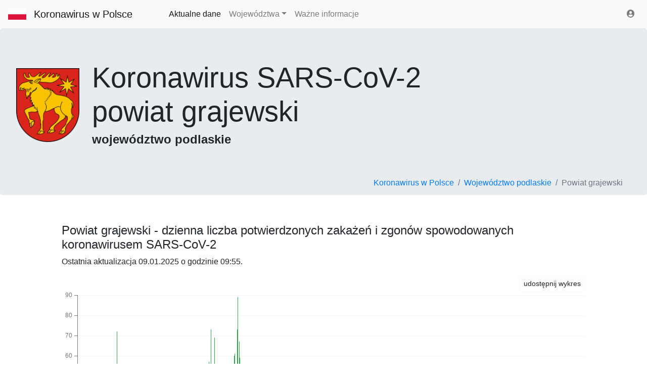

--- FILE ---
content_type: text/html; charset=UTF-8
request_url: https://koronawirusunas.pl/wojewodztwo-podlaskie/grajewski-t2004
body_size: 29065
content:
<!doctype html>
<html lang="pl">
  <head>
    <meta charset="utf-8">
    <meta name="viewport" content="width=device-width, initial-scale=1, shrink-to-fit=no">
	<title>Koronawirus powiat grajewski</title>
	<meta name="description" content="Powiat grajewski - aktualna liczba zakażeń i zgonów z powodu koronawirusa SARS-CoV-2. Dane historyczne i wykresy dla powiatu.">
	<link rel="canonical" href="https://koronawirusunas.pl/wojewodztwo-podlaskie/grajewski-t2004" />
	
	<!-- metatags -->
	<meta property="og:url" content="https://koronawirusunas.pl/wojewodztwo-podlaskie/grajewski-t2004" />
	<meta property="og:type" content="article" />
	<meta property="og:title" content="Koronawirus powiat grajewski" />
	<meta property="og:description" content="Powiat grajewski - aktualna liczba zakażeń i zgonów z powodu koronawirusa SARS-CoV-2. Dane historyczne i wykresy dla powiatu." />
	<meta property="og:image" content="https://koronawirusunas.pl/img/powiaty/podlaskie/d/grajewski.png" />
	
	<!-- favicon -->
	<link rel="apple-touch-icon" sizes="57x57" href="../apple-icon-57x57.png">
	<link rel="apple-touch-icon" sizes="60x60" href="../apple-icon-60x60.png">
	<link rel="apple-touch-icon" sizes="72x72" href="../apple-icon-72x72.png">
	<link rel="apple-touch-icon" sizes="76x76" href="../apple-icon-76x76.png">
	<link rel="apple-touch-icon" sizes="114x114" href="../apple-icon-114x114.png">
	<link rel="apple-touch-icon" sizes="120x120" href="../apple-icon-120x120.png">
	<link rel="apple-touch-icon" sizes="144x144" href="../apple-icon-144x144.png">
	<link rel="apple-touch-icon" sizes="152x152" href="../apple-icon-152x152.png">
	<link rel="apple-touch-icon" sizes="180x180" href="../apple-icon-180x180.png">
	<link rel="icon" type="image/png" sizes="192x192"  href="../android-icon-192x192.png">
	<link rel="icon" type="image/png" sizes="32x32" href="../favicon-32x32.png">
	<link rel="icon" type="image/png" sizes="96x96" href="../favicon-96x96.png">
	<link rel="icon" type="image/png" sizes="16x16" href="../favicon-16x16.png">
	<link rel="manifest" href="../manifest.json">
	<meta name="msapplication-TileColor" content="#dc3545">
	<meta name="msapplication-TileImage" content="../ms-icon-144x144.png">
	<meta name="theme-color" content="#dc3545">

  </head>
  <body>
  
  <nav class="navbar navbar-expand-md navbar-light fixed-top bg-light">
  <img src="/img/polska.svg" width="36" height="100%" style="margin-right: 15px;" align="left" alt="Polska">
  <a class="navbar-brand" href="/">Koronawirus w Polsce</a>
  <button class="navbar-toggler" type="button" data-toggle="collapse" data-target="#navbarsExampleDefault" aria-controls="navbarsExampleDefault" aria-expanded="false" aria-label="Toggle navigation">
    <span class="navbar-toggler-icon"></span>
  </button>

  <div class="collapse navbar-collapse" id="navbarsExampleDefault">
    <img src="/img/led_blinksred.gif" width="48" height="100%" class="display-4 d-none d-lg-block" alt="live">
    <ul class="navbar-nav mr-auto">

      <li class="nav-item active">
        <a class="nav-link" href="/">Aktualne dane</a>
      </li>
	  <li class="nav-item dropdown">
        <a class="nav-link dropdown-toggle" href="#" id="dropdown01" data-toggle="dropdown" aria-haspopup="true" aria-expanded="false">Województwa</a>
        <div class="dropdown-menu" aria-labelledby="dropdown01">
          <a class="dropdown-item" href="/wojewodztwo-dolnoslaskie">województwo dolnośląskie</a>
          <a class="dropdown-item" href="/wojewodztwo-kujawsko-pomorskie">województwo kujawsko-pomorskie</a>
          <a class="dropdown-item" href="/wojewodztwo-lubelskie">województwo lubelskie</a>
          <a class="dropdown-item" href="/wojewodztwo-lubuskie">województwo lubuskie</a>
          <a class="dropdown-item" href="/wojewodztwo-lodzkie">województwo łódzkie</a> 
          <a class="dropdown-item" href="/wojewodztwo-malopolskie">województwo małopolskie</a>
          <a class="dropdown-item" href="/wojewodztwo-mazowieckie">województwo mazowieckie</a>
          <a class="dropdown-item" href="/wojewodztwo-opolskie">województwo opolskie</a>
          <a class="dropdown-item" href="/wojewodztwo-podkarpackie">województwo podkarpackie</a>
          <a class="dropdown-item" href="/wojewodztwo-podlaskie">województwo podlaskie</a>
          <a class="dropdown-item" href="/wojewodztwo-pomorskie">województwo pomorskie</a>
          <a class="dropdown-item" href="/wojewodztwo-slaskie">województwo śląskie</a>
          <a class="dropdown-item" href="/wojewodztwo-swietokrzyskie">województwo świętokrzyskie</a>
          <a class="dropdown-item" href="/wojewodztwo-warminsko-mazurskie">województwo warmińsko-mazurskie</a>
          <a class="dropdown-item" href="/wojewodztwo-wielkopolskie">województwo wielkopolskie</a>
          <a class="dropdown-item" href="/wojewodztwo-zachodniopomorskie">województwo zachodniopomorskie</a>
        </div>
      </li>
      <li class="nav-item">
        <a class="nav-link" href="/informacje">Ważne informacje</a>
      </li>
	  <!--
      <li class="nav-item">
        <a class="nav-link" href="/swiat">Świat</a>
      </li>
	  -->
    </ul>
    <div class="form-inline my-2 my-lg-0">
	  <div class="addthis_inline_share_toolbox_tmrv display-4 d-none d-lg-block"></div>
		<ul class="navbar-nav mr-auto">
				  <li class="nav-item">
			<a class="nav-link" data-toggle="modal" data-target="#loginModal" href="#" title="Logowanie"><i class="fas fa-user-circle"></i></a>
		  </li>
				</ul>
    </div>
  </div>
  </nav>

<main role="main">

  <div class="jumbotron-podstrony">
    <div class="row">
      <div class="col-12">
		  <img src="../img/powiaty/podlaskie/d/grajewski.png" class="float-left" width="150" style="padding: 15px 25px 25px 0" alt="powiat grajewski">		  <h1 class="display-4 d-none d-lg-block">Koronawirus SARS-CoV-2<br><strong>powiat grajewski</strong></h1>
		  <h1 class="display-5 d-lg-none">Koronawirus SARS-CoV-2<br> <strong>powiat grajewski</strong></h1>
		  <h4><strong>województwo podlaskie</strong></h4>
		  <br>
		  	
		  		  
		  <hr width="40%" align="left" class="d-lg-none">
	  </div> 
	  <div class="col-12">
		  <nav class="d-none d-md-block" aria-label="breadcrumb">
		  <ol vocab="https://schema.org/" typeof="BreadcrumbList" class="breadcrumb-podstrony">
			<li property="itemListElement" typeof="ListItem" class="breadcrumb-item">
				<a property="item" typeof="WebPage" href="/"><span property="name">Koronawirus w Polsce</span></a>
				<meta property="position" content="1">
			</li>
			<li property="itemListElement" typeof="ListItem" class="breadcrumb-item active" aria-current="page">
				<a property="item" typeof="WebPage" href="/wojewodztwo-podlaskie"><span property="name">Województwo podlaskie</span></a>
				<meta property="position" content="2">
			</li>
			<li property="itemListElement" typeof="ListItem" class="breadcrumb-item active" aria-current="page">
				<span property="name">Powiat grajewski</span>
				<meta property="position" content="3">
			</li>
		  </ol>
		  </nav> 		  
	  </div>
	</div>
  </div>    
  
  <br>
  <div class="container-fluid">
    <div class="row justify-content-md-center">
      <div class="col-xl-10">
			<h4>Powiat grajewski - dzienna liczba potwierdzonych zakażeń i zgonów spowodowanych koronawirusem SARS-CoV-2</h4>
			<p>Ostatnia aktualizacja 09.01.2025 o godzinie 09:55.</p>
			<div class="udostepnij"><a data-toggle="modal" data-target="#polska-nowe" class="btn btn-outline-light btn-sm">udostępnij wykres</a></div>
		    <div id="przyrost" style="width: 100%; height: 480px;"></div>
        </div>
    </div>
  </div>
  <hr><br><br>

  <div class="container-fluid">
    <div class="row justify-content-md-center">
      <div class="col-xl-10">
		<h4>Powiat grajewski - dzienna liczba zgonów z podziałem na zgony w wyniku COVID-19 i zgony w wyniku chorób współistniejących</h4>
		<br>
		<div id="przyrost_zgonow" style="width: 100%; height: 480px;"></div>
      </div>	  
    </div>
  </div>
  <hr><br>

		<div class="text-center">
		<!-- Korona poziom -->
		<ins class="adsbygoogle"
			 style="display:block"
			 data-ad-client="ca-pub-1553245458037047"
			 data-ad-slot="9994289104"
			 data-ad-format="auto"
			 data-full-width-responsive="true"></ins>
		<script>
			 (adsbygoogle = window.adsbygoogle || []).push({});
		</script>  
		<br><br><br>
    </div>
		

   <div class="container-fluid">
    <div class="row justify-content-md-center">
      <div class="col-xl-10">
		<h4>Powiat grajewski - dzienna liczba testów na koronawirusa SARS-CoV-2</h4>
		<br>
		<div id="przyrost_testy" style="width: 100%; height: 480px;"></div>
      </div>
    </div>
  </div> <!-- /container -->
  <hr><br><br>
  
  <div class="container-fluid">
    <div class="row justify-content-md-center">
      <div class="col-xl-10">
			<h4>Powiat grajewski - liczba potwierdzonych zakażeń koronawirusem SARS-CoV-2 na 10 tys. mieszkańców w porównaniu ze średnią dla Polski</h4>
			<br>
		    <div id="wskaznik_tys" style="width: 100%; height: 480px;"></div>
        </div>
    </div>
  </div> <!-- /container -->
  <hr><br>

		<div class="text-center">
		<!-- Korona poziom -->
		<ins class="adsbygoogle"
			 style="display:block"
			 data-ad-client="ca-pub-1553245458037047"
			 data-ad-slot="9994289104"
			 data-ad-format="auto"
			 data-full-width-responsive="true"></ins>
		<script>
			 (adsbygoogle = window.adsbygoogle || []).push({});
		</script>  
		<br><br><br>
    </div>
		  

  <div class="container-fluid" id="powiaty">
    <div class="row justify-content-md-center">
      <div class="col-xl-10">
		<h4>Pozostałe powiaty i miasta na prawach powiatu w województwie podlaskim</h4>
		<p>Dzisiejsze potwierdzone przypadki zakażenia koronawirusem SARS-CoV-2 i zgony w wyniku COVID-19 lub wyniku chorób współistniejących w tych powiatach.</p>
		<br>
		<div class="table-responsive">
		<table id="example" class="table table-bordered table-hover" width="100%">
		  <thead class="thead-light">
			<tr>
			  <th scope="col">Powiat/Miasto</th>
			  <th scope="col">Zakażenia</th>
			  <th scope="col">Zakażenia na 10 tys. mieszkańców</th>
			  <th scope="col">Zgony w wyniku COVID-19</th>
			  <th scope="col">Zgony w wyniku chorób współistniejących</th>
			  <th scope="col">Wyleczeni</th>
			  <th scope="col">Testy</th>
			</tr>
		  </thead>
		  <tbody>		
			<tr><td class="text-nowrap"><a href="/wojewodztwo-podlaskie/augustowski-t2001" title="Koronawirus powiat augustowski"><img src="../img/powiaty/podlaskie/augustowski.png" class="float-left" style="padding: 0 10px 0 0" width="35" alt="augustowski">augustowski</a></td><td><span class="badge badge-danger">1</span></td><td class="align-middle"><div class="progress">
					<div class="progress-bar progress-bar-striped bg-danger" role="progressbar" style="width: 32.075471698113%" aria-valuenow="0.17" aria-valuemin="0" aria-valuemax="0.53" data-toggle="tooltip" data-placement="top" title="Zakażenia na 10 tys. mieszkańców: 0.17">0.17</div>
					</div></td><td><span class="badge">0</span></td><td><span class="badge">0</span></td><td><span class="badge">0</span></td><td><span class="badge badge-testy">2</span></td></tr><tr><td class="text-nowrap"><a href="/wojewodztwo-podlaskie/bialostocki-t2002" title="Koronawirus powiat białostocki"><img src="../img/powiaty/podlaskie/białostocki.png" class="float-left" style="padding: 0 10px 0 0" width="35" alt="białostocki">białostocki</a></td><td><span class="badge badge-danger">6</span></td><td class="align-middle"><div class="progress">
					<div class="progress-bar progress-bar-striped bg-danger" role="progressbar" style="width: 75.471698113208%" aria-valuenow="0.40" aria-valuemin="0" aria-valuemax="0.53" data-toggle="tooltip" data-placement="top" title="Zakażenia na 10 tys. mieszkańców: 0.40">0.40</div>
					</div></td><td><span class="badge">0</span></td><td><span class="badge">0</span></td><td><span class="badge">0</span></td><td><span class="badge badge-testy">28</span></td></tr><tr><td class="text-nowrap"><a href="/wojewodztwo-podlaskie/bielski-t2003" title="Koronawirus powiat bielski"><img src="../img/powiaty/podlaskie/bielski.png" class="float-left" style="padding: 0 10px 0 0" width="35" alt="bielski">bielski</a></td><td><span class="badge badge-danger">2</span></td><td class="align-middle"><div class="progress">
					<div class="progress-bar progress-bar-striped bg-danger" role="progressbar" style="width: 69.811320754717%" aria-valuenow="0.37" aria-valuemin="0" aria-valuemax="0.53" data-toggle="tooltip" data-placement="top" title="Zakażenia na 10 tys. mieszkańców: 0.37">0.37</div>
					</div></td><td><span class="badge">0</span></td><td><span class="badge">0</span></td><td><span class="badge">0</span></td><td><span class="badge badge-testy">9</span></td></tr><tr class="table-primary"><td class="text-nowrap"><img src="../img/powiaty/podlaskie/grajewski.png" class="float-left" style="padding: 0 10px 0 0" width="35" alt="grajewski">grajewski</td><td><span class="badge">0</span></td><td class="align-middle"></td><td><span class="badge">0</span></td><td><span class="badge">0</span></td><td><span class="badge">0</span></td><td><span class="badge">0</span></td></tr><tr><td class="text-nowrap"><a href="/wojewodztwo-podlaskie/hajnowski-t2005" title="Koronawirus powiat hajnowski"><img src="../img/powiaty/podlaskie/hajnowski.png" class="float-left" style="padding: 0 10px 0 0" width="35" alt="hajnowski">hajnowski</a></td><td><span class="badge">0</span></td><td class="align-middle"></td><td><span class="badge">0</span></td><td><span class="badge">0</span></td><td><span class="badge">0</span></td><td><span class="badge">0</span></td></tr><tr><td class="text-nowrap"><a href="/wojewodztwo-podlaskie/kolnenski-t2006" title="Koronawirus powiat kolneński"><img src="../img/powiaty/podlaskie/kolneński.png" class="float-left" style="padding: 0 10px 0 0" width="35" alt="kolneński">kolneński</a></td><td><span class="badge badge-danger">1</span></td><td class="align-middle"><div class="progress">
					<div class="progress-bar progress-bar-striped bg-danger" role="progressbar" style="width: 49.056603773585%" aria-valuenow="0.26" aria-valuemin="0" aria-valuemax="0.53" data-toggle="tooltip" data-placement="top" title="Zakażenia na 10 tys. mieszkańców: 0.26">0.26</div>
					</div></td><td><span class="badge">0</span></td><td><span class="badge">0</span></td><td><span class="badge">0</span></td><td><span class="badge badge-testy">1</span></td></tr><tr><td class="text-nowrap"><a href="/wojewodztwo-podlaskie/lomzynski-t2007" title="Koronawirus powiat łomżyński"><img src="../img/powiaty/podlaskie/łomżyński.png" class="float-left" style="padding: 0 10px 0 0" width="35" alt="łomżyński">łomżyński</a></td><td><span class="badge badge-danger">1</span></td><td class="align-middle"><div class="progress">
					<div class="progress-bar progress-bar-striped bg-danger" role="progressbar" style="width: 37.735849056604%" aria-valuenow="0.20" aria-valuemin="0" aria-valuemax="0.53" data-toggle="tooltip" data-placement="top" title="Zakażenia na 10 tys. mieszkańców: 0.20">0.20</div>
					</div></td><td><span class="badge">0</span></td><td><span class="badge">0</span></td><td><span class="badge">0</span></td><td><span class="badge badge-testy">2</span></td></tr><tr><td class="text-nowrap"><a href="/wojewodztwo-podlaskie/moniecki-t2008" title="Koronawirus powiat moniecki"><img src="../img/powiaty/podlaskie/moniecki.png" class="float-left" style="padding: 0 10px 0 0" width="35" alt="moniecki">moniecki</a></td><td><span class="badge">0</span></td><td class="align-middle"></td><td><span class="badge">0</span></td><td><span class="badge">0</span></td><td><span class="badge">0</span></td><td><span class="badge">0</span></td></tr><tr><td class="text-nowrap"><a href="/wojewodztwo-podlaskie/sejnenski-t2009" title="Koronawirus powiat sejneński"><img src="../img/powiaty/podlaskie/sejneński.png" class="float-left" style="padding: 0 10px 0 0" width="35" alt="sejneński">sejneński</a></td><td><span class="badge">0</span></td><td class="align-middle"></td><td><span class="badge">0</span></td><td><span class="badge">0</span></td><td><span class="badge">0</span></td><td><span class="badge badge-testy">11</span></td></tr><tr><td class="text-nowrap"><a href="/wojewodztwo-podlaskie/siemiatycki-t2010" title="Koronawirus powiat siemiatycki"><img src="../img/powiaty/podlaskie/siemiatycki.png" class="float-left" style="padding: 0 10px 0 0" width="35" alt="siemiatycki">siemiatycki</a></td><td><span class="badge">0</span></td><td class="align-middle"></td><td><span class="badge">0</span></td><td><span class="badge">0</span></td><td><span class="badge">0</span></td><td><span class="badge badge-testy">6</span></td></tr><tr><td class="text-nowrap"><a href="/wojewodztwo-podlaskie/sokolski-t2011" title="Koronawirus powiat sokólski"><img src="../img/powiaty/podlaskie/sokólski.png" class="float-left" style="padding: 0 10px 0 0" width="35" alt="sokólski">sokólski</a></td><td><span class="badge">0</span></td><td class="align-middle"></td><td><span class="badge">0</span></td><td><span class="badge">0</span></td><td><span class="badge">0</span></td><td><span class="badge badge-testy">2</span></td></tr><tr><td class="text-nowrap"><a href="/wojewodztwo-podlaskie/suwalski-t2012" title="Koronawirus powiat suwalski"><img src="../img/powiaty/podlaskie/suwalski.png" class="float-left" style="padding: 0 10px 0 0" width="35" alt="suwalski">suwalski</a></td><td><span class="badge">0</span></td><td class="align-middle"></td><td><span class="badge">0</span></td><td><span class="badge">0</span></td><td><span class="badge">0</span></td><td><span class="badge badge-testy">4</span></td></tr><tr><td class="text-nowrap"><a href="/wojewodztwo-podlaskie/wysokomazowiecki-t2013" title="Koronawirus powiat wysokomazowiecki"><img src="../img/powiaty/podlaskie/wysokomazowiecki.png" class="float-left" style="padding: 0 10px 0 0" width="35" alt="wysokomazowiecki">wysokomazowiecki</a></td><td><span class="badge badge-danger">3</span></td><td class="align-middle"><div class="progress">
					<div class="progress-bar progress-bar-striped bg-danger" role="progressbar" style="width: 100%" aria-valuenow="0.53" aria-valuemin="0" aria-valuemax="0.53" data-toggle="tooltip" data-placement="top" title="Zakażenia na 10 tys. mieszkańców: 0.53">0.53</div>
					</div></td><td><span class="badge">0</span></td><td><span class="badge">0</span></td><td><span class="badge">0</span></td><td><span class="badge badge-testy">11</span></td></tr><tr><td class="text-nowrap"><a href="/wojewodztwo-podlaskie/zambrowski-t2014" title="Koronawirus powiat zambrowski"><img src="../img/powiaty/podlaskie/zambrowski.png" class="float-left" style="padding: 0 10px 0 0" width="35" alt="zambrowski">zambrowski</a></td><td><span class="badge">0</span></td><td class="align-middle"></td><td><span class="badge">0</span></td><td><span class="badge">0</span></td><td><span class="badge">0</span></td><td><span class="badge badge-testy">1</span></td></tr><tr><td class="text-nowrap"><a href="/wojewodztwo-podlaskie/bialystok-t2061" title="Koronawirus powiat Białystok"><img src="../img/powiaty/podlaskie/Białystok.png" class="float-left" style="padding: 0 10px 0 0" width="35" alt="Białystok">Białystok</a></td><td><span class="badge badge-danger">6</span></td><td class="align-middle"><div class="progress">
					<div class="progress-bar progress-bar-striped bg-danger" role="progressbar" style="width: 37.735849056604%" aria-valuenow="0.20" aria-valuemin="0" aria-valuemax="0.53" data-toggle="tooltip" data-placement="top" title="Zakażenia na 10 tys. mieszkańców: 0.20">0.20</div>
					</div></td><td><span class="badge">0</span></td><td><span class="badge">0</span></td><td><span class="badge">0</span></td><td><span class="badge badge-testy">46</span></td></tr><tr><td class="text-nowrap"><a href="/wojewodztwo-podlaskie/lomza-t2062" title="Koronawirus powiat Łomża"><img src="../img/powiaty/podlaskie/Łomża.png" class="float-left" style="padding: 0 10px 0 0" width="35" alt="Łomża">Łomża</a></td><td><span class="badge">0</span></td><td class="align-middle"></td><td><span class="badge">0</span></td><td><span class="badge">0</span></td><td><span class="badge">0</span></td><td><span class="badge badge-testy">1</span></td></tr><tr><td class="text-nowrap"><a href="/wojewodztwo-podlaskie/suwalki-t2063" title="Koronawirus powiat Suwałki"><img src="../img/powiaty/podlaskie/Suwałki.png" class="float-left" style="padding: 0 10px 0 0" width="35" alt="Suwałki">Suwałki</a></td><td><span class="badge badge-danger">1</span></td><td class="align-middle"><div class="progress">
					<div class="progress-bar progress-bar-striped bg-danger" role="progressbar" style="width: 26.415094339623%" aria-valuenow="0.14" aria-valuemin="0" aria-valuemax="0.53" data-toggle="tooltip" data-placement="top" title="Zakażenia na 10 tys. mieszkańców: 0.14">0.14</div>
					</div></td><td><span class="badge">0</span></td><td><span class="badge">0</span></td><td><span class="badge">0</span></td><td><span class="badge badge-testy">9</span></td></tr>		  <tbody>
		</table>
		</div>
		
      </div>
    </div>
  </div>
  <br><br>
	
		<div class="text-center">
		<!-- Korona poziom -->
		<ins class="adsbygoogle"
			 style="display:block"
			 data-ad-client="ca-pub-1553245458037047"
			 data-ad-slot="9994289104"
			 data-ad-format="auto"
			 data-full-width-responsive="true"></ins>
		<script>
			 (adsbygoogle = window.adsbygoogle || []).push({});
		</script>  
		<br><br><br>
    </div>
		

<!-- udostepnij -->
<div class="modal fade " id="polska-nowe" tabindex="-1" role="dialog" aria-labelledby="polska-nowe-Title" aria-hidden="true">
  <div class="modal-dialog modal-lg modal-dialog-centered modal-dialog-scrollable" role="document">
    <div class="modal-content">
      <div class="modal-header">
        <h5 class="modal-title" id="polska-nowe-Title">Udostępnij</h5>
        <button type="button" class="close" data-dismiss="modal" aria-label="Close">
          <span aria-hidden="true">&times;</span>
        </button>
      </div>
      <div class="modal-body">
	  <p><strong>Umieść na stronie www:</strong></p>
	  <p>Wklej poniższy kod na swojej stronie internetowej, aby wyświetlać zawsze aktualny wykres:</p>
      <p><code>&lt;iframe width="100%" height="480" frameborder="0" src="https://koronawirusunas.pl/u/pownowe-t2004"&gt;&lt;/iframe&gt;</code></p>
	  <p>Podgląd wykresu: <a href="../u/pownowe-t2004" target="_blank" rel="nofollow">https://koronawirusunas.pl/u/pownowe-t2004</a></p>
	  <br><hr>
	  <p><strong>Podziel się ze znajomymi:</strong></p>
	  <div class="addthis_inline_share_toolbox_872s"></div>
	  <br>
      </div>
    </div>
  </div>
</div>

<script type="text/javascript">
	setTimeout(function() {
		$('#PatronModal').modal();
		$('#loginModal').modal('hide');
	}, 40000);
</script>

<div class="modal fade" id="PatronModal" tabindex="-1" role="dialog" aria-labelledby="exampleModalLabel" aria-hidden="true">
  <div class="modal-dialog modal-dialog-centered" role="document">
    <div class="modal-content">
      <div class="modal-header border-bottom-0">
        <button type="button" class="close" data-dismiss="modal" aria-label="Close">
        </button>
      </div>
      <div class="modal-body">
        <div class="form-title text-center">
          <h4>Potrzebujemy Twojego wsparcia</h4>
        </div>
        <div class="d-flex flex-column text-center">
		<p>Bez Twojej pomocy dalsze funkcjonowanie serwisu koronawirusunas.pl jest zagrożone.<br>Możliwe, że będziemy zmuszeni wyłączyć serwery.</p>
		<p><a href="https://patronite.pl/koronawirusunas" rel="nofollow" rel="nofollow">Przeczytaj dlaczego i dowiedz się jak możesz nam pomóc.</a> W nagrodę czeka strona w wersji bez reklam, codzienne SMSy z liczbą nowych zakażeń oraz inne udogodnienia.</p>
        </div>
    </div>
	</div>
  </div>
	    
</main>

<footer class="blog-footer">
	<p><a href="/">Koronawirus w Polsce</a> | Województwa: 
	<a href="/wojewodztwo-dolnoslaskie">dolnośląskie</a>, 
	<a href="/wojewodztwo-kujawsko-pomorskie">kujawsko-pomorskie</a>, 
    <a href="/wojewodztwo-lubelskie">lubelskie</a>, 
    <a href="/wojewodztwo-lubuskie">lubuskie</a>, 
	<a href="/wojewodztwo-lodzkie">łódzkie</a>, 
    <a href="/wojewodztwo-malopolskie">małopolskie</a>, 
    <a href="/wojewodztwo-mazowieckie">mazowieckie</a>, 
    <a href="/wojewodztwo-opolskie">opolskie</a>, 
    <a href="/wojewodztwo-podkarpackie">podkarpackie</a>, 
    <a href="/wojewodztwo-podlaskie">podlaskie</a>, 
    <a href="/wojewodztwo-pomorskie">pomorskie</a>, 
    <a href="/wojewodztwo-slaskie">śląskie</a>, 
    <a href="/wojewodztwo-swietokrzyskie">świętokrzyskie</a>, 
    <a href="/wojewodztwo-warminsko-mazurskie">warmińsko-mazurskie</a>, 
    <a href="/wojewodztwo-wielkopolskie">wielkopolskie</a>,
    <a href="/wojewodztwo-zachodniopomorskie">zachodniopomorskie</a>.</p>
	<p><a href="/swiat">Koronawirus na świecie</a>	| Kraje: 
	<a href="/swiat/afryka-południowa">Afryka Południowa</a>, 
	<a href="/swiat/arabia-saudyjska">Arabia Saudyjska</a>, 
	<a href="/swiat/argentyna">Argentyna</a>, 
	<a href="/swiat/austria">Austria</a>, 
	<a href="/swiat/belgia">Belgia</a>, 
	<a href="/swiat/brazylia">Brazylia</a>,
	<a href="/swiat/chile">Chile</a>, 	
	<a href="/swiat/chiny">Chiny</a>, 
	<a href="/swiat/czechy">Czechy</a>, 
	<a href="/swiat/ekwador">Ekwador</a>, 
	<a href="/swiat/francja">Francja</a>, 
	<a href="/swiat/hiszpania">Hiszpania</a>, 
	<a href="/swiat/holandia">Holandia</a>, 
	<a href="/swiat/indie">Indie</a>, 
	<a href="/swiat/indonezja">Indonezja</a>, 
	<a href="/swiat/iran">Iran</a>, 
	<a href="/swiat/irlandia">Irlandia</a>, 
	<a href="/swiat/izrael">Izrael</a>, 
	<a href="/swiat/japonia">Japonia</a>, 
	<a href="/swiat/kanada">Kanada</a>, 
	<a href="/swiat/kolumbia">Kolumbia</a>, 
	<a href="/swiat/korea-poludniowa">Korea Południowa</a>, 
    <a href="/swiat/meksyk">Meksyk</a>, 
    <a href="/swiat/niemcy">Niemcy</a>, 
    <a href="/swiat/norwegia">Norwegia</a>, 
    <a href="/swiat/pakistan">Pakistan</a>, 
    <a href="/swiat/peru">Peru</a>, 
    <a href="/swiat/portugalia">Portugalia</a>, 
    <a href="/swiat/rosja">Rosja</a>, 
    <a href="/swiat/rumunia">Rumunia</a>, 
    <a href="/swiat/stany-zjednoczone">Stany Zjednoczone</a>, 
    <a href="/swiat/szwajcaria">Szwajcaria</a>, 
    <a href="/swiat/szwecja">Szwecja</a>, 
    <a href="/swiat/tajlandia">Tajlandia</a>, 
    <a href="/swiat/turcja">Turcja</a>, 
    <a href="/swiat/ukraina">Ukraina</a>, 
    <a href="/swiat/wielka-brytania">Wielka Brytania</a>, 
    <a href="/swiat/wlochy">Włochy</a>.</p>	
	<p><a href="/sars-cov-2">Czym jest SARS-CoV-2</a> | <a href="/informacje">Ważne informacje</a> | <a href="/cookies">Polityka Cookies</a> | <a href="/polityka-prywatnosci">Polityka Prywatności</a></p></p>
	
<!--	
  <div class="container-fluid">	
	<div class="row justify-content-md-center">
      <div class="col-xl-10">
		<div class="alert alert-info" role="alert">
		<a href="https://www.instagram.com/koronawirusunas/"><img src="[data-uri]" data-src="/img/instagram.png" width="24" height="24" class="b-lazy img-fluid" style="margin-right: 6px;" border="0"></a> <strong>Nowość.</strong> Używasz Instagram? Jeśli chcesz zobaczyć zdjęcia aktualnych wykresów, od razu gdy pojawią się nowe dane, obserwuj <a href="https://www.instagram.com/koronawirusunas/">nasz profil</a>. 
		</div>
	  </div>
	</div>
  </div>	
-->  
	
    <p>Email: kontakt@koronawirusunas.pl | &copy; Koronawirus w Polsce | koronawirusunas.pl 2026</p>
	<p><small>Źródła danych: oficjalne dane oraz komunikaty Ministerstwa Zdrowia i Głównego Inspektoratu Sanitarnego. Dodatkowo dla województw: Wojewódzkie Stacje Sanitarno-Epidemiologiczne oraz Urzędy Wojewódzkie. Dodatkowo dla świata: European Centre for Disease Prevention and Control (ECDC) oraz worldometers.info.</small></p>
	
    <p><small><a href="#">Wróć na górę</a></small></p>
</footer>

<div class="modal fade" id="loginModal" tabindex="-1" role="dialog" aria-labelledby="exampleModalLabel" aria-hidden="true">
  <div class="modal-dialog modal-dialog-centered" role="document">
    <div class="modal-content">
      <div class="modal-header border-bottom-0">
        <button type="button" class="close" data-dismiss="modal" aria-label="Close">
          <span aria-hidden="true">&times;</span>
        </button>
      </div>
      <div class="modal-body">
        <div class="form-title text-center">
          <h4>Logowanie</h4>
        </div>
        <div class="d-flex flex-column text-center">
          <form method="post" action="/patron/index.php">
            <div class="form-group">
              <input type="email" class="form-control" name="patron_email" id="patron_email" placeholder="Twój adres email" required>
            </div>
            <div class="form-group">
              <input type="password" class="form-control" type="password" name="patron_haslo" id="patron_haslo" placeholder="Twoje hasło" required>
            </div>
            <button type="submit" name="login" id="login" class="btn btn-info btn-block btn-round">Zaloguj</button>
          </form>
      </div>
    </div>
	<!--
      <div class="modal-footer d-flex justify-content-center">
        <div class="signup-section">Nie jesteś jeszcze Patronem? <a href="https://patronite.pl/koronawirusunas" rel="nofollow"> Zostań nim</a>. Brak reklam oraz inne udogodnienia czekają.</div>
      </div>
	-->
	</div>
  </div>
</div>
	<!-- bootstrap -->
	<link rel="stylesheet" href="https://stackpath.bootstrapcdn.com/bootstrap/4.5.0/css/bootstrap.min.css" integrity="sha384-9aIt2nRpC12Uk9gS9baDl411NQApFmC26EwAOH8WgZl5MYYxFfc+NcPb1dKGj7Sk" crossorigin="anonymous">
	<link href="../css/style.css?1617351962" rel="stylesheet">  
    <script src="../js/jquery.min.js"></script>
	<script src="https://cdn.jsdelivr.net/npm/popper.js@1.16.0/dist/umd/popper.min.js" integrity="sha384-Q6E9RHvbIyZFJoft+2mJbHaEWldlvI9IOYy5n3zV9zzTtmI3UksdQRVvoxMfooAo" crossorigin="anonymous"></script>		
	<script src="https://stackpath.bootstrapcdn.com/bootstrap/4.5.0/js/bootstrap.min.js" integrity="sha384-OgVRvuATP1z7JjHLkuOU7Xw704+h835Lr+6QL9UvYjZE3Ipu6Tp75j7Bh/kR0JKI" crossorigin="anonymous"></script>
	<!-- Bootstrap tooltip -->
	<script>
	$(function () {
	  $('[data-toggle="tooltip"]').tooltip()
	})
	</script>
	<!-- datatable -->	
	<link rel="stylesheet" type="text/css" href="https://cdn.datatables.net/v/bs4/dt-1.10.20/datatables.min.css"/>
	<script type="text/javascript" src="https://cdn.datatables.net/v/bs4/dt-1.10.20/datatables.min.js"></script>
	<script type="text/javascript" src="../js/datatables_woj.js"></script>
	<!-- fontawesome -->
    <link href="../css/fontawesome.min.css" rel="stylesheet">
    <link href="../css/solid.min.css" rel="stylesheet">

	<!-- wykresy -->
	<script src="../js/dx.viz.js" type="text/javascript"></script>
	
	<script>
	//blokowy przyrost zakażenia
	var populationData = [
	{arg: "24.11.2020",p_chorzy: 3,p_zgony: 0,p_zgony_k: 0,p_zgony_chw: 0,p_wyleczeni: 0,p_testy: 0,},{arg: "25.11.2020",p_chorzy: 41,p_zgony: 2,p_zgony_k: 0,p_zgony_chw: 2,p_wyleczeni: 0,p_testy: 0,},{arg: "26.11.2020",p_chorzy: 7,p_zgony: 0,p_zgony_k: 0,p_zgony_chw: 0,p_wyleczeni: 0,p_testy: 0,},{arg: "27.11.2020",p_chorzy: 22,p_zgony: 1,p_zgony_k: 0,p_zgony_chw: 1,p_wyleczeni: 0,p_testy: 0,},{arg: "28.11.2020",p_chorzy: 36,p_zgony: 0,p_zgony_k: 0,p_zgony_chw: 0,p_wyleczeni: 0,p_testy: 0,},{arg: "29.11.2020",p_chorzy: 4,p_zgony: 1,p_zgony_k: 1,p_zgony_chw: 0,p_wyleczeni: 0,p_testy: 0,},{arg: "30.11.2020",p_chorzy: 3,p_zgony: 1,p_zgony_k: 0,p_zgony_chw: 1,p_wyleczeni: 0,p_testy: 0,},{arg: "01.12.2020",p_chorzy: 11,p_zgony: 0,p_zgony_k: 0,p_zgony_chw: 0,p_wyleczeni: 0,p_testy: 0,},{arg: "02.12.2020",p_chorzy: 17,p_zgony: 0,p_zgony_k: 0,p_zgony_chw: 0,p_wyleczeni: 0,p_testy: 0,},{arg: "03.12.2020",p_chorzy: 9,p_zgony: 1,p_zgony_k: 0,p_zgony_chw: 1,p_wyleczeni: 0,p_testy: 0,},{arg: "04.12.2020",p_chorzy: 7,p_zgony: 0,p_zgony_k: 0,p_zgony_chw: 0,p_wyleczeni: 0,p_testy: 0,},{arg: "05.12.2020",p_chorzy: 8,p_zgony: 1,p_zgony_k: 0,p_zgony_chw: 1,p_wyleczeni: 0,p_testy: 0,},{arg: "06.12.2020",p_chorzy: 4,p_zgony: 5,p_zgony_k: 0,p_zgony_chw: 5,p_wyleczeni: 0,p_testy: 0,},{arg: "07.12.2020",p_chorzy: 2,p_zgony: 0,p_zgony_k: 0,p_zgony_chw: 0,p_wyleczeni: 0,p_testy: 0,},{arg: "08.12.2020",p_chorzy: 15,p_zgony: 0,p_zgony_k: 0,p_zgony_chw: 0,p_wyleczeni: 0,p_testy: 0,},{arg: "09.12.2020",p_chorzy: 3,p_zgony: 1,p_zgony_k: 1,p_zgony_chw: 0,p_wyleczeni: 0,p_testy: 0,},{arg: "10.12.2020",p_chorzy: 20,p_zgony: 0,p_zgony_k: 0,p_zgony_chw: 0,p_wyleczeni: 0,p_testy: 0,},{arg: "11.12.2020",p_chorzy: 1,p_zgony: 0,p_zgony_k: 0,p_zgony_chw: 0,p_wyleczeni: 0,p_testy: 0,},{arg: "12.12.2020",p_chorzy: 10,p_zgony: 1,p_zgony_k: 0,p_zgony_chw: 1,p_wyleczeni: 0,p_testy: 0,},{arg: "13.12.2020",p_chorzy: 4,p_zgony: 1,p_zgony_k: 1,p_zgony_chw: 0,p_wyleczeni: 0,p_testy: 0,},{arg: "14.12.2020",p_chorzy: 0,p_zgony: 0,p_zgony_k: 0,p_zgony_chw: 0,p_wyleczeni: 0,p_testy: 0,},{arg: "15.12.2020",p_chorzy: 13,p_zgony: 0,p_zgony_k: 0,p_zgony_chw: 0,p_wyleczeni: 0,p_testy: 0,},{arg: "16.12.2020",p_chorzy: 12,p_zgony: 3,p_zgony_k: 3,p_zgony_chw: 0,p_wyleczeni: 0,p_testy: 0,},{arg: "17.12.2020",p_chorzy: 4,p_zgony: 0,p_zgony_k: 0,p_zgony_chw: 0,p_wyleczeni: 0,p_testy: 0,},{arg: "18.12.2020",p_chorzy: 3,p_zgony: 1,p_zgony_k: 1,p_zgony_chw: 0,p_wyleczeni: 0,p_testy: 0,},{arg: "19.12.2020",p_chorzy: 8,p_zgony: 1,p_zgony_k: 1,p_zgony_chw: 0,p_wyleczeni: 0,p_testy: 0,},{arg: "20.12.2020",p_chorzy: 2,p_zgony: 0,p_zgony_k: 0,p_zgony_chw: 0,p_wyleczeni: 0,p_testy: 0,},{arg: "21.12.2020",p_chorzy: 5,p_zgony: 0,p_zgony_k: 0,p_zgony_chw: 0,p_wyleczeni: 0,p_testy: 0,},{arg: "22.12.2020",p_chorzy: 10,p_zgony: 0,p_zgony_k: 0,p_zgony_chw: 0,p_wyleczeni: 0,p_testy: 0,},{arg: "23.12.2020",p_chorzy: 15,p_zgony: 1,p_zgony_k: 1,p_zgony_chw: 0,p_wyleczeni: 0,p_testy: 0,},{arg: "24.12.2020",p_chorzy: 6,p_zgony: 0,p_zgony_k: 0,p_zgony_chw: 0,p_wyleczeni: 0,p_testy: 0,},{arg: "25.12.2020",p_chorzy: 15,p_zgony: 0,p_zgony_k: 0,p_zgony_chw: 0,p_wyleczeni: 0,p_testy: 0,},{arg: "26.12.2020",p_chorzy: 2,p_zgony: 0,p_zgony_k: 0,p_zgony_chw: 0,p_wyleczeni: 0,p_testy: 0,},{arg: "27.12.2020",p_chorzy: 2,p_zgony: 0,p_zgony_k: 0,p_zgony_chw: 0,p_wyleczeni: 0,p_testy: 0,},{arg: "28.12.2020",p_chorzy: 2,p_zgony: 1,p_zgony_k: 1,p_zgony_chw: 0,p_wyleczeni: 0,p_testy: 0,},{arg: "29.12.2020",p_chorzy: 15,p_zgony: 0,p_zgony_k: 0,p_zgony_chw: 0,p_wyleczeni: 0,p_testy: 0,},{arg: "30.12.2020",p_chorzy: 7,p_zgony: 0,p_zgony_k: 0,p_zgony_chw: 0,p_wyleczeni: 0,p_testy: 0,},{arg: "31.12.2020",p_chorzy: 15,p_zgony: 1,p_zgony_k: 0,p_zgony_chw: 1,p_wyleczeni: 0,p_testy: 0,},{arg: "01.01.2021",p_chorzy: 15,p_zgony: 0,p_zgony_k: 0,p_zgony_chw: 0,p_wyleczeni: 0,p_testy: 0,},{arg: "02.01.2021",p_chorzy: 1,p_zgony: 1,p_zgony_k: 0,p_zgony_chw: 1,p_wyleczeni: 0,p_testy: 0,},{arg: "03.01.2021",p_chorzy: 4,p_zgony: 0,p_zgony_k: 0,p_zgony_chw: 0,p_wyleczeni: 0,p_testy: 0,},{arg: "04.01.2021",p_chorzy: 1,p_zgony: 0,p_zgony_k: 0,p_zgony_chw: 0,p_wyleczeni: 0,p_testy: 0,},{arg: "05.01.2021",p_chorzy: 10,p_zgony: 0,p_zgony_k: 0,p_zgony_chw: 0,p_wyleczeni: 0,p_testy: 0,},{arg: "06.01.2021",p_chorzy: 10,p_zgony: 0,p_zgony_k: 0,p_zgony_chw: 0,p_wyleczeni: 0,p_testy: 0,},{arg: "07.01.2021",p_chorzy: 0,p_zgony: 2,p_zgony_k: 0,p_zgony_chw: 2,p_wyleczeni: 0,p_testy: 0,},{arg: "08.01.2021",p_chorzy: 1,p_zgony: 0,p_zgony_k: 0,p_zgony_chw: 0,p_wyleczeni: 0,p_testy: 0,},{arg: "09.01.2021",p_chorzy: 0,p_zgony: 0,p_zgony_k: 0,p_zgony_chw: 0,p_wyleczeni: 0,p_testy: 0,},{arg: "10.01.2021",p_chorzy: 10,p_zgony: 0,p_zgony_k: 0,p_zgony_chw: 0,p_wyleczeni: 0,p_testy: 0,},{arg: "11.01.2021",p_chorzy: 10,p_zgony: 0,p_zgony_k: 0,p_zgony_chw: 0,p_wyleczeni: 0,p_testy: 0,},{arg: "11.01.2021",p_chorzy: 1,p_zgony: 0,p_zgony_k: 0,p_zgony_chw: 0,p_wyleczeni: 0,p_testy: 0,},{arg: "12.01.2021",p_chorzy: 7,p_zgony: 0,p_zgony_k: 0,p_zgony_chw: 0,p_wyleczeni: 0,p_testy: 0,},{arg: "13.01.2021",p_chorzy: 1,p_zgony: 0,p_zgony_k: 0,p_zgony_chw: 0,p_wyleczeni: 0,p_testy: 0,},{arg: "14.01.2021",p_chorzy: 17,p_zgony: 0,p_zgony_k: 0,p_zgony_chw: 0,p_wyleczeni: 0,p_testy: 0,},{arg: "15.01.2021",p_chorzy: 2,p_zgony: 0,p_zgony_k: 0,p_zgony_chw: 0,p_wyleczeni: 0,p_testy: 0,},{arg: "16.01.2021",p_chorzy: 5,p_zgony: 0,p_zgony_k: 0,p_zgony_chw: 0,p_wyleczeni: 0,p_testy: 0,},{arg: "17.01.2021",p_chorzy: 6,p_zgony: 1,p_zgony_k: 0,p_zgony_chw: 1,p_wyleczeni: 0,p_testy: 0,},{arg: "18.01.2021",p_chorzy: 3,p_zgony: 0,p_zgony_k: 0,p_zgony_chw: 0,p_wyleczeni: 0,p_testy: 0,},{arg: "18.01.2021",p_chorzy: 3,p_zgony: 0,p_zgony_k: 0,p_zgony_chw: 0,p_wyleczeni: 0,p_testy: 0,},{arg: "19.01.2021",p_chorzy: 11,p_zgony: 0,p_zgony_k: 0,p_zgony_chw: 0,p_wyleczeni: 0,p_testy: 0,},{arg: "20.01.2021",p_chorzy: 7,p_zgony: 1,p_zgony_k: 0,p_zgony_chw: 1,p_wyleczeni: 0,p_testy: 0,},{arg: "21.01.2021",p_chorzy: 1,p_zgony: 0,p_zgony_k: 0,p_zgony_chw: 0,p_wyleczeni: 0,p_testy: 0,},{arg: "22.01.2021",p_chorzy: 3,p_zgony: 0,p_zgony_k: 0,p_zgony_chw: 0,p_wyleczeni: 1,p_testy: 32,},{arg: "23.01.2021",p_chorzy: 2,p_zgony: 0,p_zgony_k: 0,p_zgony_chw: 0,p_wyleczeni: 17,p_testy: 34,},{arg: "24.01.2021",p_chorzy: 0,p_zgony: 0,p_zgony_k: 0,p_zgony_chw: 0,p_wyleczeni: 3,p_testy: 16,},{arg: "25.01.2021",p_chorzy: 4,p_zgony: 0,p_zgony_k: 0,p_zgony_chw: 0,p_wyleczeni: 10,p_testy: 15,},{arg: "26.01.2021",p_chorzy: 1,p_zgony: 0,p_zgony_k: 0,p_zgony_chw: 0,p_wyleczeni: 8,p_testy: 32,},{arg: "27.01.2021",p_chorzy: 10,p_zgony: 0,p_zgony_k: 0,p_zgony_chw: 0,p_wyleczeni: 3,p_testy: 64,},{arg: "28.01.2021",p_chorzy: 6,p_zgony: 0,p_zgony_k: 0,p_zgony_chw: 0,p_wyleczeni: 6,p_testy: 34,},{arg: "29.01.2021",p_chorzy: 10,p_zgony: 0,p_zgony_k: 0,p_zgony_chw: 0,p_wyleczeni: 6,p_testy: 53,},{arg: "30.01.2021",p_chorzy: 4,p_zgony: 0,p_zgony_k: 0,p_zgony_chw: 0,p_wyleczeni: 2,p_testy: 41,},{arg: "31.01.2021",p_chorzy: 0,p_zgony: 1,p_zgony_k: 0,p_zgony_chw: 1,p_wyleczeni: 3,p_testy: 5,},{arg: "01.02.2021",p_chorzy: 3,p_zgony: 0,p_zgony_k: 0,p_zgony_chw: 0,p_wyleczeni: 3,p_testy: 16,},{arg: "02.02.2021",p_chorzy: 8,p_zgony: 0,p_zgony_k: 0,p_zgony_chw: 0,p_wyleczeni: 1,p_testy: 57,},{arg: "03.02.2021",p_chorzy: 2,p_zgony: 0,p_zgony_k: 0,p_zgony_chw: 0,p_wyleczeni: 2,p_testy: 41,},{arg: "04.02.2021",p_chorzy: 3,p_zgony: 0,p_zgony_k: 0,p_zgony_chw: 0,p_wyleczeni: 2,p_testy: 48,},{arg: "05.02.2021",p_chorzy: 2,p_zgony: 0,p_zgony_k: 0,p_zgony_chw: 0,p_wyleczeni: 9,p_testy: 28,},{arg: "07.02.2021",p_chorzy: 1,p_zgony: 0,p_zgony_k: 0,p_zgony_chw: 0,p_wyleczeni: 7,p_testy: 24,},{arg: "08.02.2021",p_chorzy: 7,p_zgony: 0,p_zgony_k: 0,p_zgony_chw: 0,p_wyleczeni: 3,p_testy: 26,},{arg: "09.02.2021",p_chorzy: 14,p_zgony: 0,p_zgony_k: 0,p_zgony_chw: 0,p_wyleczeni: 1,p_testy: 57,},{arg: "10.02.2021",p_chorzy: 5,p_zgony: 1,p_zgony_k: 0,p_zgony_chw: 1,p_wyleczeni: 4,p_testy: 31,},{arg: "11.02.2021",p_chorzy: 14,p_zgony: 0,p_zgony_k: 0,p_zgony_chw: 0,p_wyleczeni: 11,p_testy: 54,},{arg: "12.02.2021",p_chorzy: 10,p_zgony: 0,p_zgony_k: 0,p_zgony_chw: 0,p_wyleczeni: 1,p_testy: 52,},{arg: "13.02.2021",p_chorzy: 10,p_zgony: 0,p_zgony_k: 0,p_zgony_chw: 0,p_wyleczeni: 3,p_testy: 53,},{arg: "14.02.2021",p_chorzy: 0,p_zgony: 0,p_zgony_k: 0,p_zgony_chw: 0,p_wyleczeni: 1,p_testy: 23,},{arg: "15.02.2021",p_chorzy: 0,p_zgony: 0,p_zgony_k: 0,p_zgony_chw: 0,p_wyleczeni: 9,p_testy: 16,},{arg: "16.02.2021",p_chorzy: 14,p_zgony: 0,p_zgony_k: 0,p_zgony_chw: 0,p_wyleczeni: 1,p_testy: 58,},{arg: "17.02.2021",p_chorzy: 8,p_zgony: 1,p_zgony_k: 0,p_zgony_chw: 1,p_wyleczeni: 5,p_testy: 48,},{arg: "18.02.2021",p_chorzy: 6,p_zgony: 0,p_zgony_k: 0,p_zgony_chw: 0,p_wyleczeni: 13,p_testy: 51,},{arg: "19.02.2021",p_chorzy: 3,p_zgony: 0,p_zgony_k: 0,p_zgony_chw: 0,p_wyleczeni: 6,p_testy: 41,},{arg: "20.02.2021",p_chorzy: 8,p_zgony: 1,p_zgony_k: 0,p_zgony_chw: 1,p_wyleczeni: 13,p_testy: 54,},{arg: "21.02.2021",p_chorzy: 5,p_zgony: 0,p_zgony_k: 0,p_zgony_chw: 0,p_wyleczeni: 10,p_testy: 20,},{arg: "22.02.2021",p_chorzy: 2,p_zgony: 0,p_zgony_k: 0,p_zgony_chw: 0,p_wyleczeni: 9,p_testy: 11,},{arg: "23.02.2021",p_chorzy: 4,p_zgony: 0,p_zgony_k: 0,p_zgony_chw: 0,p_wyleczeni: 2,p_testy: 46,},{arg: "24.02.2021",p_chorzy: 27,p_zgony: 2,p_zgony_k: 0,p_zgony_chw: 2,p_wyleczeni: 2,p_testy: 100,},{arg: "25.02.2021",p_chorzy: 15,p_zgony: 0,p_zgony_k: 0,p_zgony_chw: 0,p_wyleczeni: 14,p_testy: 60,},{arg: "26.02.2021",p_chorzy: 14,p_zgony: 0,p_zgony_k: 0,p_zgony_chw: 0,p_wyleczeni: 8,p_testy: 75,},{arg: "27.02.2021",p_chorzy: 8,p_zgony: 0,p_zgony_k: 0,p_zgony_chw: 0,p_wyleczeni: 6,p_testy: 58,},{arg: "28.02.2021",p_chorzy: 6,p_zgony: 1,p_zgony_k: 1,p_zgony_chw: 0,p_wyleczeni: 4,p_testy: 32,},{arg: "01.03.2021",p_chorzy: 9,p_zgony: 0,p_zgony_k: 0,p_zgony_chw: 0,p_wyleczeni: 9,p_testy: 18,},{arg: "02.03.2021",p_chorzy: 43,p_zgony: 0,p_zgony_k: 0,p_zgony_chw: 0,p_wyleczeni: 6,p_testy: 97,},{arg: "03.03.2021",p_chorzy: 27,p_zgony: 0,p_zgony_k: 0,p_zgony_chw: 0,p_wyleczeni: 2,p_testy: 78,},{arg: "04.03.2021",p_chorzy: 39,p_zgony: 0,p_zgony_k: 0,p_zgony_chw: 0,p_wyleczeni: 4,p_testy: 99,},{arg: "05.03.2021",p_chorzy: 14,p_zgony: 0,p_zgony_k: 0,p_zgony_chw: 0,p_wyleczeni: 25,p_testy: 60,},{arg: "06.03.2021",p_chorzy: 18,p_zgony: 1,p_zgony_k: 0,p_zgony_chw: 1,p_wyleczeni: 16,p_testy: 62,},{arg: "07.03.2021",p_chorzy: 15,p_zgony: 1,p_zgony_k: 0,p_zgony_chw: 1,p_wyleczeni: 13,p_testy: 40,},{arg: "08.03.2021",p_chorzy: 1,p_zgony: 0,p_zgony_k: 0,p_zgony_chw: 0,p_wyleczeni: 6,p_testy: 10,},{arg: "09.03.2021",p_chorzy: 32,p_zgony: 0,p_zgony_k: 0,p_zgony_chw: 0,p_wyleczeni: 6,p_testy: 92,},{arg: "10.03.2021",p_chorzy: 31,p_zgony: 2,p_zgony_k: 0,p_zgony_chw: 2,p_wyleczeni: 8,p_testy: 86,},{arg: "11.03.2021",p_chorzy: 6,p_zgony: 0,p_zgony_k: 0,p_zgony_chw: 0,p_wyleczeni: 36,p_testy: 29,},{arg: "12.03.2021",p_chorzy: 45,p_zgony: 0,p_zgony_k: 0,p_zgony_chw: 0,p_wyleczeni: 27,p_testy: 104,},{arg: "13.03.2021",p_chorzy: 16,p_zgony: 0,p_zgony_k: 0,p_zgony_chw: 0,p_wyleczeni: 34,p_testy: 48,},{arg: "14.03.2021",p_chorzy: 8,p_zgony: 2,p_zgony_k: 2,p_zgony_chw: 0,p_wyleczeni: 9,p_testy: 21,},{arg: "15.03.2021",p_chorzy: 2,p_zgony: 0,p_zgony_k: 0,p_zgony_chw: 0,p_wyleczeni: 18,p_testy: 19,},{arg: "16.03.2021",p_chorzy: 22,p_zgony: 0,p_zgony_k: 0,p_zgony_chw: 0,p_wyleczeni: 13,p_testy: 84,},{arg: "17.03.2021",p_chorzy: 27,p_zgony: 1,p_zgony_k: 0,p_zgony_chw: 1,p_wyleczeni: 1,p_testy: 75,},{arg: "18.03.2021",p_chorzy: 14,p_zgony: 1,p_zgony_k: 0,p_zgony_chw: 1,p_wyleczeni: 31,p_testy: 74,},{arg: "19.03.2021",p_chorzy: 3,p_zgony: 1,p_zgony_k: 0,p_zgony_chw: 1,p_wyleczeni: 30,p_testy: 44,},{arg: "20.03.2021",p_chorzy: 49,p_zgony: 1,p_zgony_k: 0,p_zgony_chw: 1,p_wyleczeni: 5,p_testy: 105,},{arg: "21.03.2021",p_chorzy: 9,p_zgony: 1,p_zgony_k: 0,p_zgony_chw: 1,p_wyleczeni: 43,p_testy: 50,},{arg: "22.03.2021",p_chorzy: 9,p_zgony: 0,p_zgony_k: 0,p_zgony_chw: 0,p_wyleczeni: 10,p_testy: 34,},{arg: "23.03.2021",p_chorzy: 16,p_zgony: 0,p_zgony_k: 0,p_zgony_chw: 0,p_wyleczeni: 8,p_testy: 80,},{arg: "24.03.2021",p_chorzy: 30,p_zgony: 1,p_zgony_k: 0,p_zgony_chw: 1,p_wyleczeni: 4,p_testy: 104,},{arg: "25.03.2021",p_chorzy: 15,p_zgony: 0,p_zgony_k: 0,p_zgony_chw: 0,p_wyleczeni: 23,p_testy: 70,},{arg: "26.03.2021",p_chorzy: 28,p_zgony: 0,p_zgony_k: 0,p_zgony_chw: 0,p_wyleczeni: 24,p_testy: 83,},{arg: "27.03.2021",p_chorzy: 22,p_zgony: 0,p_zgony_k: 0,p_zgony_chw: 0,p_wyleczeni: 15,p_testy: 78,},{arg: "28.03.2021",p_chorzy: 3,p_zgony: 0,p_zgony_k: 0,p_zgony_chw: 0,p_wyleczeni: 3,p_testy: 27,},{arg: "29.03.2021",p_chorzy: 7,p_zgony: 0,p_zgony_k: 0,p_zgony_chw: 0,p_wyleczeni: 44,p_testy: 33,},{arg: "30.03.2021",p_chorzy: 19,p_zgony: 0,p_zgony_k: 0,p_zgony_chw: 0,p_wyleczeni: 7,p_testy: 94,},{arg: "31.03.2021",p_chorzy: 21,p_zgony: 0,p_zgony_k: 0,p_zgony_chw: 0,p_wyleczeni: 6,p_testy: 77,},{arg: "01.04.2021",p_chorzy: 14,p_zgony: 1,p_zgony_k: 0,p_zgony_chw: 1,p_wyleczeni: 20,p_testy: 72,},{arg: "02.04.2021",p_chorzy: 14,p_zgony: 0,p_zgony_k: 0,p_zgony_chw: 0,p_wyleczeni: 32,p_testy: 63,},{arg: "03.04.2021",p_chorzy: 11,p_zgony: 2,p_zgony_k: 0,p_zgony_chw: 2,p_wyleczeni: 13,p_testy: 57,},{arg: "04.04.2021",p_chorzy: 11,p_zgony: 3,p_zgony_k: 0,p_zgony_chw: 3,p_wyleczeni: 28,p_testy: 34,},{arg: "05.04.2021",p_chorzy: 0,p_zgony: 0,p_zgony_k: 0,p_zgony_chw: 0,p_wyleczeni: 23,p_testy: 14,},{arg: "06.04.2021",p_chorzy: 4,p_zgony: 0,p_zgony_k: 0,p_zgony_chw: 0,p_wyleczeni: 3,p_testy: 21,},{arg: "07.04.2021",p_chorzy: 5,p_zgony: 0,p_zgony_k: 0,p_zgony_chw: 0,p_wyleczeni: 8,p_testy: 58,},{arg: "08.04.2021",p_chorzy: 23,p_zgony: 0,p_zgony_k: 0,p_zgony_chw: 0,p_wyleczeni: 20,p_testy: 124,},{arg: "09.04.2021",p_chorzy: 3,p_zgony: 0,p_zgony_k: 0,p_zgony_chw: 0,p_wyleczeni: 18,p_testy: 90,},{arg: "10.04.2021",p_chorzy: 21,p_zgony: 0,p_zgony_k: 0,p_zgony_chw: 0,p_wyleczeni: 14,p_testy: 74,},{arg: "11.04.2021",p_chorzy: 10,p_zgony: 0,p_zgony_k: 0,p_zgony_chw: 0,p_wyleczeni: 12,p_testy: 80,},{arg: "12.04.2021",p_chorzy: 7,p_zgony: 0,p_zgony_k: 0,p_zgony_chw: 0,p_wyleczeni: 12,p_testy: 42,},{arg: "13.04.2021",p_chorzy: 13,p_zgony: 0,p_zgony_k: 0,p_zgony_chw: 0,p_wyleczeni: 10,p_testy: 72,},{arg: "14.04.2021",p_chorzy: 9,p_zgony: 0,p_zgony_k: 0,p_zgony_chw: 0,p_wyleczeni: 0,p_testy: 70,},{arg: "15.04.2021",p_chorzy: 10,p_zgony: 2,p_zgony_k: 0,p_zgony_chw: 2,p_wyleczeni: 4,p_testy: 39,},{arg: "16.04.2021",p_chorzy: 2,p_zgony: 0,p_zgony_k: 0,p_zgony_chw: 0,p_wyleczeni: 5,p_testy: 48,},{arg: "17.04.2021",p_chorzy: 5,p_zgony: 0,p_zgony_k: 0,p_zgony_chw: 0,p_wyleczeni: 25,p_testy: 67,},{arg: "18.04.2021",p_chorzy: 0,p_zgony: 0,p_zgony_k: 0,p_zgony_chw: 0,p_wyleczeni: 14,p_testy: 22,},{arg: "19.04.2021",p_chorzy: 3,p_zgony: 0,p_zgony_k: 0,p_zgony_chw: 0,p_wyleczeni: 9,p_testy: 29,},{arg: "20.04.2021",p_chorzy: 1,p_zgony: 0,p_zgony_k: 0,p_zgony_chw: 0,p_wyleczeni: 9,p_testy: 67,},{arg: "21.04.2021",p_chorzy: 6,p_zgony: 0,p_zgony_k: 0,p_zgony_chw: 0,p_wyleczeni: 7,p_testy: 69,},{arg: "22.04.2021",p_chorzy: 4,p_zgony: 3,p_zgony_k: 0,p_zgony_chw: 3,p_wyleczeni: 11,p_testy: 44,},{arg: "23.04.2021",p_chorzy: 6,p_zgony: 1,p_zgony_k: 0,p_zgony_chw: 1,p_wyleczeni: 9,p_testy: 67,},{arg: "24.04.2021",p_chorzy: 1,p_zgony: 0,p_zgony_k: 0,p_zgony_chw: 0,p_wyleczeni: 11,p_testy: 42,},{arg: "25.04.2021",p_chorzy: 2,p_zgony: 0,p_zgony_k: 0,p_zgony_chw: 0,p_wyleczeni: 3,p_testy: 18,},{arg: "26.04.2021",p_chorzy: 3,p_zgony: 0,p_zgony_k: 0,p_zgony_chw: 0,p_wyleczeni: 3,p_testy: 25,},{arg: "27.04.2021",p_chorzy: 0,p_zgony: 0,p_zgony_k: 0,p_zgony_chw: 0,p_wyleczeni: 0,p_testy: 73,},{arg: "28.04.2021",p_chorzy: 0,p_zgony: 1,p_zgony_k: 0,p_zgony_chw: 1,p_wyleczeni: 3,p_testy: 40,},{arg: "29.04.2021",p_chorzy: 3,p_zgony: 1,p_zgony_k: 0,p_zgony_chw: 1,p_wyleczeni: 1,p_testy: 61,},{arg: "30.04.2021",p_chorzy: 0,p_zgony: 0,p_zgony_k: 0,p_zgony_chw: 0,p_wyleczeni: 3,p_testy: 48,},{arg: "01.05.2021",p_chorzy: 1,p_zgony: 0,p_zgony_k: 0,p_zgony_chw: 0,p_wyleczeni: 4,p_testy: 50,},{arg: "02.05.2021",p_chorzy: 0,p_zgony: 0,p_zgony_k: 0,p_zgony_chw: 0,p_wyleczeni: 8,p_testy: 12,},{arg: "03.05.2021",p_chorzy: 2,p_zgony: 0,p_zgony_k: 0,p_zgony_chw: 0,p_wyleczeni: 1,p_testy: 27,},{arg: "04.05.2021",p_chorzy: 0,p_zgony: 0,p_zgony_k: 0,p_zgony_chw: 0,p_wyleczeni: 1,p_testy: 17,},{arg: "05.05.2021",p_chorzy: 1,p_zgony: 0,p_zgony_k: 0,p_zgony_chw: 0,p_wyleczeni: 3,p_testy: 56,},{arg: "06.05.2021",p_chorzy: 1,p_zgony: 0,p_zgony_k: 0,p_zgony_chw: 0,p_wyleczeni: 0,p_testy: 43,},{arg: "07.05.2021",p_chorzy: 3,p_zgony: 1,p_zgony_k: 0,p_zgony_chw: 1,p_wyleczeni: 0,p_testy: 53,},{arg: "08.05.2021",p_chorzy: 2,p_zgony: 0,p_zgony_k: 0,p_zgony_chw: 0,p_wyleczeni: 3,p_testy: 46,},{arg: "09.05.2021",p_chorzy: 0,p_zgony: 0,p_zgony_k: 0,p_zgony_chw: 0,p_wyleczeni: 0,p_testy: 33,},{arg: "10.05.2021",p_chorzy: 0,p_zgony: 0,p_zgony_k: 0,p_zgony_chw: 0,p_wyleczeni: 2,p_testy: 25,},{arg: "11.05.2021",p_chorzy: 0,p_zgony: 0,p_zgony_k: 0,p_zgony_chw: 0,p_wyleczeni: 0,p_testy: 67,},{arg: "12.05.2021",p_chorzy: 0,p_zgony: 0,p_zgony_k: 0,p_zgony_chw: 0,p_wyleczeni: 3,p_testy: 45,},{arg: "13.05.2021",p_chorzy: 0,p_zgony: 0,p_zgony_k: 0,p_zgony_chw: 0,p_wyleczeni: 0,p_testy: 50,},{arg: "14.05.2021",p_chorzy: 1,p_zgony: 0,p_zgony_k: 0,p_zgony_chw: 0,p_wyleczeni: 4,p_testy: 58,},{arg: "15.05.2021",p_chorzy: 0,p_zgony: 0,p_zgony_k: 0,p_zgony_chw: 0,p_wyleczeni: 1,p_testy: 41,},{arg: "16.05.2021",p_chorzy: 1,p_zgony: 0,p_zgony_k: 0,p_zgony_chw: 0,p_wyleczeni: 3,p_testy: 39,},{arg: "17.05.2021",p_chorzy: 0,p_zgony: 0,p_zgony_k: 0,p_zgony_chw: 0,p_wyleczeni: 2,p_testy: 23,},{arg: "18.05.2021",p_chorzy: 6,p_zgony: 0,p_zgony_k: 0,p_zgony_chw: 0,p_wyleczeni: 0,p_testy: 58,},{arg: "19.05.2021",p_chorzy: 1,p_zgony: 0,p_zgony_k: 0,p_zgony_chw: 0,p_wyleczeni: 0,p_testy: 63,},{arg: "20.05.2021",p_chorzy: 0,p_zgony: 0,p_zgony_k: 0,p_zgony_chw: 0,p_wyleczeni: 0,p_testy: 17,},{arg: "21.05.2021",p_chorzy: 0,p_zgony: 0,p_zgony_k: 0,p_zgony_chw: 0,p_wyleczeni: 0,p_testy: 43,},{arg: "22.05.2021",p_chorzy: 1,p_zgony: 0,p_zgony_k: 0,p_zgony_chw: 0,p_wyleczeni: 0,p_testy: 31,},{arg: "23.05.2021",p_chorzy: 0,p_zgony: 0,p_zgony_k: 0,p_zgony_chw: 0,p_wyleczeni: 1,p_testy: 34,},{arg: "24.05.2021",p_chorzy: 0,p_zgony: 0,p_zgony_k: 0,p_zgony_chw: 0,p_wyleczeni: 0,p_testy: 24,},{arg: "25.05.2021",p_chorzy: 0,p_zgony: 0,p_zgony_k: 0,p_zgony_chw: 0,p_wyleczeni: 1,p_testy: 65,},{arg: "26.05.2021",p_chorzy: 2,p_zgony: 0,p_zgony_k: 0,p_zgony_chw: 0,p_wyleczeni: 0,p_testy: 46,},{arg: "27.05.2021",p_chorzy: 0,p_zgony: 0,p_zgony_k: 0,p_zgony_chw: 0,p_wyleczeni: 5,p_testy: 60,},{arg: "28.05.2021",p_chorzy: 2,p_zgony: 0,p_zgony_k: 0,p_zgony_chw: 0,p_wyleczeni: 1,p_testy: 51,},{arg: "29.05.2021",p_chorzy: 0,p_zgony: 0,p_zgony_k: 0,p_zgony_chw: 0,p_wyleczeni: 1,p_testy: 47,},{arg: "30.05.2021",p_chorzy: 0,p_zgony: 0,p_zgony_k: 0,p_zgony_chw: 0,p_wyleczeni: 0,p_testy: 31,},{arg: "31.05.2021",p_chorzy: 1,p_zgony: 0,p_zgony_k: 0,p_zgony_chw: 0,p_wyleczeni: 1,p_testy: 24,},{arg: "01.06.2021",p_chorzy: 0,p_zgony: 0,p_zgony_k: 0,p_zgony_chw: 0,p_wyleczeni: 0,p_testy: 64,},{arg: "02.06.2021",p_chorzy: 0,p_zgony: 0,p_zgony_k: 0,p_zgony_chw: 0,p_wyleczeni: 0,p_testy: 53,},{arg: "03.06.2021",p_chorzy: 1,p_zgony: 0,p_zgony_k: 0,p_zgony_chw: 0,p_wyleczeni: 0,p_testy: 40,},{arg: "04.06.2021",p_chorzy: 0,p_zgony: 0,p_zgony_k: 0,p_zgony_chw: 0,p_wyleczeni: 2,p_testy: 25,},{arg: "05.06.2021",p_chorzy: 0,p_zgony: 0,p_zgony_k: 0,p_zgony_chw: 0,p_wyleczeni: 0,p_testy: 57,},{arg: "06.06.2021",p_chorzy: 0,p_zgony: 0,p_zgony_k: 0,p_zgony_chw: 0,p_wyleczeni: 2,p_testy: 29,},{arg: "07.06.2021",p_chorzy: 2,p_zgony: 0,p_zgony_k: 0,p_zgony_chw: 0,p_wyleczeni: 0,p_testy: 21,},{arg: "08.06.2021",p_chorzy: 0,p_zgony: 0,p_zgony_k: 0,p_zgony_chw: 0,p_wyleczeni: 0,p_testy: 62,},{arg: "09.06.2021",p_chorzy: 0,p_zgony: 0,p_zgony_k: 0,p_zgony_chw: 0,p_wyleczeni: 1,p_testy: 51,},{arg: "10.06.2021",p_chorzy: 0,p_zgony: 0,p_zgony_k: 0,p_zgony_chw: 0,p_wyleczeni: 0,p_testy: 47,},{arg: "11.06.2021",p_chorzy: 0,p_zgony: 0,p_zgony_k: 0,p_zgony_chw: 0,p_wyleczeni: 0,p_testy: 41,},{arg: "13.06.2021",p_chorzy: 0,p_zgony: 0,p_zgony_k: 0,p_zgony_chw: 0,p_wyleczeni: 0,p_testy: 26,},{arg: "14.06.2021",p_chorzy: 0,p_zgony: 0,p_zgony_k: 0,p_zgony_chw: 0,p_wyleczeni: 0,p_testy: 21,},{arg: "15.06.2021",p_chorzy: 0,p_zgony: 0,p_zgony_k: 0,p_zgony_chw: 0,p_wyleczeni: 0,p_testy: 49,},{arg: "16.06.2021",p_chorzy: 1,p_zgony: 0,p_zgony_k: 0,p_zgony_chw: 0,p_wyleczeni: 2,p_testy: 51,},{arg: "17.06.2021",p_chorzy: 0,p_zgony: 0,p_zgony_k: 0,p_zgony_chw: 0,p_wyleczeni: 0,p_testy: 47,},{arg: "18.06.2021",p_chorzy: 0,p_zgony: 0,p_zgony_k: 0,p_zgony_chw: 0,p_wyleczeni: 1,p_testy: 36,},{arg: "19.06.2021",p_chorzy: 0,p_zgony: 0,p_zgony_k: 0,p_zgony_chw: 0,p_wyleczeni: 0,p_testy: 47,},{arg: "20.06.2021",p_chorzy: 0,p_zgony: 0,p_zgony_k: 0,p_zgony_chw: 0,p_wyleczeni: 0,p_testy: 17,},{arg: "21.06.2021",p_chorzy: 0,p_zgony: 0,p_zgony_k: 0,p_zgony_chw: 0,p_wyleczeni: 0,p_testy: 14,},{arg: "22.06.2021",p_chorzy: 0,p_zgony: 0,p_zgony_k: 0,p_zgony_chw: 0,p_wyleczeni: 0,p_testy: 78,},{arg: "23.06.2021",p_chorzy: 1,p_zgony: 0,p_zgony_k: 0,p_zgony_chw: 0,p_wyleczeni: 0,p_testy: 50,},{arg: "25.06.2021",p_chorzy: 0,p_zgony: 0,p_zgony_k: 0,p_zgony_chw: 0,p_wyleczeni: 0,p_testy: 24,},{arg: "26.06.2021",p_chorzy: 0,p_zgony: 0,p_zgony_k: 0,p_zgony_chw: 0,p_wyleczeni: 1,p_testy: 24,},{arg: "27.06.2021",p_chorzy: 0,p_zgony: 0,p_zgony_k: 0,p_zgony_chw: 0,p_wyleczeni: 0,p_testy: 10,},{arg: "28.06.2021",p_chorzy: 0,p_zgony: 0,p_zgony_k: 0,p_zgony_chw: 0,p_wyleczeni: 0,p_testy: 18,},{arg: "29.06.2021",p_chorzy: 0,p_zgony: 0,p_zgony_k: 0,p_zgony_chw: 0,p_wyleczeni: 0,p_testy: 76,},{arg: "30.06.2021",p_chorzy: 0,p_zgony: 0,p_zgony_k: 0,p_zgony_chw: 0,p_wyleczeni: 0,p_testy: 33,},{arg: "01.07.2021",p_chorzy: 0,p_zgony: 0,p_zgony_k: 0,p_zgony_chw: 0,p_wyleczeni: 0,p_testy: 49,},{arg: "02.07.2021",p_chorzy: 0,p_zgony: 0,p_zgony_k: 0,p_zgony_chw: 0,p_wyleczeni: 1,p_testy: 36,},{arg: "03.07.2021",p_chorzy: 0,p_zgony: 0,p_zgony_k: 0,p_zgony_chw: 0,p_wyleczeni: 0,p_testy: 39,},{arg: "04.07.2021",p_chorzy: 0,p_zgony: 0,p_zgony_k: 0,p_zgony_chw: 0,p_wyleczeni: 0,p_testy: 47,},{arg: "05.07.2021",p_chorzy: 0,p_zgony: 0,p_zgony_k: 0,p_zgony_chw: 0,p_wyleczeni: 0,p_testy: 11,},{arg: "06.07.2021",p_chorzy: 0,p_zgony: 0,p_zgony_k: 0,p_zgony_chw: 0,p_wyleczeni: 0,p_testy: 51,},{arg: "07.07.2021",p_chorzy: 0,p_zgony: 0,p_zgony_k: 0,p_zgony_chw: 0,p_wyleczeni: 0,p_testy: 37,},{arg: "08.07.2021",p_chorzy: 0,p_zgony: 0,p_zgony_k: 0,p_zgony_chw: 0,p_wyleczeni: 0,p_testy: 35,},{arg: "09.07.2021",p_chorzy: 0,p_zgony: 0,p_zgony_k: 0,p_zgony_chw: 0,p_wyleczeni: 0,p_testy: 36,},{arg: "10.07.2021",p_chorzy: 0,p_zgony: 0,p_zgony_k: 0,p_zgony_chw: 0,p_wyleczeni: 0,p_testy: 58,},{arg: "11.07.2021",p_chorzy: 0,p_zgony: 0,p_zgony_k: 0,p_zgony_chw: 0,p_wyleczeni: 0,p_testy: 20,},{arg: "12.07.2021",p_chorzy: 0,p_zgony: 0,p_zgony_k: 0,p_zgony_chw: 0,p_wyleczeni: 0,p_testy: 23,},{arg: "13.07.2021",p_chorzy: 0,p_zgony: 0,p_zgony_k: 0,p_zgony_chw: 0,p_wyleczeni: 0,p_testy: 34,},{arg: "14.07.2021",p_chorzy: 0,p_zgony: 0,p_zgony_k: 0,p_zgony_chw: 0,p_wyleczeni: 0,p_testy: 39,},{arg: "15.07.2021",p_chorzy: 0,p_zgony: 0,p_zgony_k: 0,p_zgony_chw: 0,p_wyleczeni: 0,p_testy: 35,},{arg: "16.07.2021",p_chorzy: 0,p_zgony: 0,p_zgony_k: 0,p_zgony_chw: 0,p_wyleczeni: 0,p_testy: 37,},{arg: "17.07.2021",p_chorzy: 0,p_zgony: 0,p_zgony_k: 0,p_zgony_chw: 0,p_wyleczeni: 0,p_testy: 37,},{arg: "18.07.2021",p_chorzy: 0,p_zgony: 0,p_zgony_k: 0,p_zgony_chw: 0,p_wyleczeni: 0,p_testy: 20,},{arg: "19.07.2021",p_chorzy: 0,p_zgony: 0,p_zgony_k: 0,p_zgony_chw: 0,p_wyleczeni: 0,p_testy: 18,},{arg: "20.07.2021",p_chorzy: 0,p_zgony: 0,p_zgony_k: 0,p_zgony_chw: 0,p_wyleczeni: 0,p_testy: 64,},{arg: "21.07.2021",p_chorzy: 0,p_zgony: 0,p_zgony_k: 0,p_zgony_chw: 0,p_wyleczeni: 0,p_testy: 37,},{arg: "22.07.2021",p_chorzy: 0,p_zgony: 0,p_zgony_k: 0,p_zgony_chw: 0,p_wyleczeni: 0,p_testy: 44,},{arg: "23.07.2021",p_chorzy: 0,p_zgony: 0,p_zgony_k: 0,p_zgony_chw: 0,p_wyleczeni: 0,p_testy: 29,},{arg: "24.07.2021",p_chorzy: 0,p_zgony: 0,p_zgony_k: 0,p_zgony_chw: 0,p_wyleczeni: 0,p_testy: 39,},{arg: "25.07.2021",p_chorzy: 0,p_zgony: 0,p_zgony_k: 0,p_zgony_chw: 0,p_wyleczeni: 0,p_testy: 31,},{arg: "26.07.2021",p_chorzy: 0,p_zgony: 0,p_zgony_k: 0,p_zgony_chw: 0,p_wyleczeni: 0,p_testy: 21,},{arg: "27.07.2021",p_chorzy: 0,p_zgony: 0,p_zgony_k: 0,p_zgony_chw: 0,p_wyleczeni: 0,p_testy: 58,},{arg: "28.07.2021",p_chorzy: 0,p_zgony: 0,p_zgony_k: 0,p_zgony_chw: 0,p_wyleczeni: 0,p_testy: 36,},{arg: "29.07.2021",p_chorzy: 0,p_zgony: 0,p_zgony_k: 0,p_zgony_chw: 0,p_wyleczeni: 0,p_testy: 60,},{arg: "30.07.2021",p_chorzy: 0,p_zgony: 0,p_zgony_k: 0,p_zgony_chw: 0,p_wyleczeni: 0,p_testy: 46,},{arg: "31.07.2021",p_chorzy: 1,p_zgony: 0,p_zgony_k: 0,p_zgony_chw: 0,p_wyleczeni: 0,p_testy: 42,},{arg: "31.07.2021",p_chorzy: 1,p_zgony: 0,p_zgony_k: 0,p_zgony_chw: 0,p_wyleczeni: 0,p_testy: 42,},{arg: "01.08.2021",p_chorzy: 0,p_zgony: 0,p_zgony_k: 0,p_zgony_chw: 0,p_wyleczeni: 0,p_testy: 35,},{arg: "02.08.2021",p_chorzy: 0,p_zgony: 0,p_zgony_k: 0,p_zgony_chw: 0,p_wyleczeni: 0,p_testy: 17,},{arg: "03.08.2021",p_chorzy: 0,p_zgony: 0,p_zgony_k: 0,p_zgony_chw: 0,p_wyleczeni: 0,p_testy: 52,},{arg: "04.08.2021",p_chorzy: 2,p_zgony: 0,p_zgony_k: 0,p_zgony_chw: 0,p_wyleczeni: 0,p_testy: 36,},{arg: "05.08.2021",p_chorzy: 0,p_zgony: 0,p_zgony_k: 0,p_zgony_chw: 0,p_wyleczeni: 0,p_testy: 44,},{arg: "06.08.2021",p_chorzy: 2,p_zgony: 0,p_zgony_k: 0,p_zgony_chw: 0,p_wyleczeni: 0,p_testy: 47,},{arg: "07.08.2021",p_chorzy: 0,p_zgony: 0,p_zgony_k: 0,p_zgony_chw: 0,p_wyleczeni: 0,p_testy: 42,},{arg: "08.08.2021",p_chorzy: 1,p_zgony: 0,p_zgony_k: 0,p_zgony_chw: 0,p_wyleczeni: 0,p_testy: 39,},{arg: "09.08.2021",p_chorzy: 0,p_zgony: 0,p_zgony_k: 0,p_zgony_chw: 0,p_wyleczeni: 1,p_testy: 38,},{arg: "10.08.2021",p_chorzy: 0,p_zgony: 0,p_zgony_k: 0,p_zgony_chw: 0,p_wyleczeni: 0,p_testy: 68,},{arg: "11.08.2021",p_chorzy: 0,p_zgony: 0,p_zgony_k: 0,p_zgony_chw: 0,p_wyleczeni: 0,p_testy: 41,},{arg: "12.08.2021",p_chorzy: 1,p_zgony: 0,p_zgony_k: 0,p_zgony_chw: 0,p_wyleczeni: 0,p_testy: 68,},{arg: "13.08.2021",p_chorzy: 0,p_zgony: 0,p_zgony_k: 0,p_zgony_chw: 0,p_wyleczeni: 2,p_testy: 50,},{arg: "14.08.2021",p_chorzy: 0,p_zgony: 0,p_zgony_k: 0,p_zgony_chw: 0,p_wyleczeni: 0,p_testy: 67,},{arg: "15.08.2021",p_chorzy: 0,p_zgony: 0,p_zgony_k: 0,p_zgony_chw: 0,p_wyleczeni: 2,p_testy: 37,},{arg: "16.08.2021",p_chorzy: 0,p_zgony: 0,p_zgony_k: 0,p_zgony_chw: 0,p_wyleczeni: 0,p_testy: 27,},{arg: "17.08.2021",p_chorzy: 0,p_zgony: 0,p_zgony_k: 0,p_zgony_chw: 0,p_wyleczeni: 1,p_testy: 81,},{arg: "18.08.2021",p_chorzy: 1,p_zgony: 0,p_zgony_k: 0,p_zgony_chw: 0,p_wyleczeni: 0,p_testy: 56,},{arg: "19.08.2021",p_chorzy: 0,p_zgony: 0,p_zgony_k: 0,p_zgony_chw: 0,p_wyleczeni: 0,p_testy: 60,},{arg: "20.08.2021",p_chorzy: 0,p_zgony: 0,p_zgony_k: 0,p_zgony_chw: 0,p_wyleczeni: 0,p_testy: 45,},{arg: "21.08.2021",p_chorzy: 1,p_zgony: 0,p_zgony_k: 0,p_zgony_chw: 0,p_wyleczeni: 1,p_testy: 70,},{arg: "22.08.2021",p_chorzy: 0,p_zgony: 0,p_zgony_k: 0,p_zgony_chw: 0,p_wyleczeni: 0,p_testy: 35,},{arg: "23.08.2021",p_chorzy: 0,p_zgony: 0,p_zgony_k: 0,p_zgony_chw: 0,p_wyleczeni: 0,p_testy: 21,},{arg: "24.08.2021",p_chorzy: 1,p_zgony: 0,p_zgony_k: 0,p_zgony_chw: 0,p_wyleczeni: 0,p_testy: 48,},{arg: "25.08.2021",p_chorzy: 1,p_zgony: 0,p_zgony_k: 0,p_zgony_chw: 0,p_wyleczeni: 0,p_testy: 50,},{arg: "26.08.2021",p_chorzy: 0,p_zgony: 0,p_zgony_k: 0,p_zgony_chw: 0,p_wyleczeni: 0,p_testy: 43,},{arg: "27.08.2021",p_chorzy: 0,p_zgony: 0,p_zgony_k: 0,p_zgony_chw: 0,p_wyleczeni: 1,p_testy: 48,},{arg: "28.08.2021",p_chorzy: 0,p_zgony: 0,p_zgony_k: 0,p_zgony_chw: 0,p_wyleczeni: 0,p_testy: 56,},{arg: "29.08.2021",p_chorzy: 0,p_zgony: 0,p_zgony_k: 0,p_zgony_chw: 0,p_wyleczeni: 0,p_testy: 29,},{arg: "30.08.2021",p_chorzy: 0,p_zgony: 0,p_zgony_k: 0,p_zgony_chw: 0,p_wyleczeni: 1,p_testy: 32,},{arg: "31.08.2021",p_chorzy: 1,p_zgony: 0,p_zgony_k: 0,p_zgony_chw: 0,p_wyleczeni: 0,p_testy: 53,},{arg: "01.09.2021",p_chorzy: 0,p_zgony: 0,p_zgony_k: 0,p_zgony_chw: 0,p_wyleczeni: 0,p_testy: 54,},{arg: "02.09.2021",p_chorzy: 1,p_zgony: 0,p_zgony_k: 0,p_zgony_chw: 0,p_wyleczeni: 2,p_testy: 52,},{arg: "03.09.2021",p_chorzy: 0,p_zgony: 0,p_zgony_k: 0,p_zgony_chw: 0,p_wyleczeni: 1,p_testy: 45,},{arg: "04.09.2021",p_chorzy: 0,p_zgony: 0,p_zgony_k: 0,p_zgony_chw: 0,p_wyleczeni: 0,p_testy: 48,},{arg: "05.09.2021",p_chorzy: 0,p_zgony: 0,p_zgony_k: 0,p_zgony_chw: 0,p_wyleczeni: 0,p_testy: 23,},{arg: "06.09.2021",p_chorzy: 0,p_zgony: 0,p_zgony_k: 0,p_zgony_chw: 0,p_wyleczeni: 0,p_testy: 35,},{arg: "07.09.2021",p_chorzy: 1,p_zgony: 0,p_zgony_k: 0,p_zgony_chw: 0,p_wyleczeni: 0,p_testy: 69,},{arg: "08.09.2021",p_chorzy: 0,p_zgony: 0,p_zgony_k: 0,p_zgony_chw: 0,p_wyleczeni: 0,p_testy: 47,},{arg: "09.09.2021",p_chorzy: 0,p_zgony: 0,p_zgony_k: 0,p_zgony_chw: 0,p_wyleczeni: 0,p_testy: 46,},{arg: "10.09.2021",p_chorzy: 0,p_zgony: 0,p_zgony_k: 0,p_zgony_chw: 0,p_wyleczeni: 0,p_testy: 41,},{arg: "11.09.2021",p_chorzy: 1,p_zgony: 0,p_zgony_k: 0,p_zgony_chw: 0,p_wyleczeni: 1,p_testy: 46,},{arg: "12.09.2021",p_chorzy: 1,p_zgony: 0,p_zgony_k: 0,p_zgony_chw: 0,p_wyleczeni: 0,p_testy: 26,},{arg: "13.09.2021",p_chorzy: 0,p_zgony: 0,p_zgony_k: 0,p_zgony_chw: 0,p_wyleczeni: 0,p_testy: 12,},{arg: "14.09.2021",p_chorzy: 2,p_zgony: 0,p_zgony_k: 0,p_zgony_chw: 0,p_wyleczeni: 0,p_testy: 52,},{arg: "15.09.2021",p_chorzy: 0,p_zgony: 0,p_zgony_k: 0,p_zgony_chw: 0,p_wyleczeni: 0,p_testy: 47,},{arg: "16.09.2021",p_chorzy: 1,p_zgony: 0,p_zgony_k: 0,p_zgony_chw: 0,p_wyleczeni: 1,p_testy: 53,},{arg: "17.09.2021",p_chorzy: 0,p_zgony: 0,p_zgony_k: 0,p_zgony_chw: 0,p_wyleczeni: 0,p_testy: 31,},{arg: "18.09.2021",p_chorzy: 1,p_zgony: 0,p_zgony_k: 0,p_zgony_chw: 0,p_wyleczeni: 0,p_testy: 32,},{arg: "19.09.2021",p_chorzy: 0,p_zgony: 0,p_zgony_k: 0,p_zgony_chw: 0,p_wyleczeni: 0,p_testy: 34,},{arg: "20.09.2021",p_chorzy: 1,p_zgony: 0,p_zgony_k: 0,p_zgony_chw: 0,p_wyleczeni: 1,p_testy: 25,},{arg: "21.09.2021",p_chorzy: 1,p_zgony: 0,p_zgony_k: 0,p_zgony_chw: 0,p_wyleczeni: 1,p_testy: 48,},{arg: "22.09.2021",p_chorzy: 0,p_zgony: 0,p_zgony_k: 0,p_zgony_chw: 0,p_wyleczeni: 0,p_testy: 36,},{arg: "23.09.2021",p_chorzy: 0,p_zgony: 0,p_zgony_k: 0,p_zgony_chw: 0,p_wyleczeni: 1,p_testy: 34,},{arg: "24.09.2021",p_chorzy: 2,p_zgony: 0,p_zgony_k: 0,p_zgony_chw: 0,p_wyleczeni: 0,p_testy: 42,},{arg: "25.09.2021",p_chorzy: 1,p_zgony: 0,p_zgony_k: 0,p_zgony_chw: 0,p_wyleczeni: 2,p_testy: 33,},{arg: "26.09.2021",p_chorzy: 1,p_zgony: 0,p_zgony_k: 0,p_zgony_chw: 0,p_wyleczeni: 2,p_testy: 33,},{arg: "27.09.2021",p_chorzy: 0,p_zgony: 0,p_zgony_k: 0,p_zgony_chw: 0,p_wyleczeni: 0,p_testy: 19,},{arg: "28.09.2021",p_chorzy: 3,p_zgony: 0,p_zgony_k: 0,p_zgony_chw: 0,p_wyleczeni: 0,p_testy: 54,},{arg: "29.09.2021",p_chorzy: 0,p_zgony: 0,p_zgony_k: 0,p_zgony_chw: 0,p_wyleczeni: 1,p_testy: 39,},{arg: "30.09.2021",p_chorzy: 1,p_zgony: 0,p_zgony_k: 0,p_zgony_chw: 0,p_wyleczeni: 1,p_testy: 51,},{arg: "01.10.2021",p_chorzy: 1,p_zgony: 0,p_zgony_k: 0,p_zgony_chw: 0,p_wyleczeni: 1,p_testy: 45,},{arg: "02.10.2021",p_chorzy: 1,p_zgony: 0,p_zgony_k: 0,p_zgony_chw: 0,p_wyleczeni: 0,p_testy: 57,},{arg: "03.10.2021",p_chorzy: 3,p_zgony: 0,p_zgony_k: 0,p_zgony_chw: 0,p_wyleczeni: 2,p_testy: 26,},{arg: "04.10.2021",p_chorzy: 0,p_zgony: 0,p_zgony_k: 0,p_zgony_chw: 0,p_wyleczeni: 0,p_testy: 22,},{arg: "05.10.2021",p_chorzy: 2,p_zgony: 0,p_zgony_k: 0,p_zgony_chw: 0,p_wyleczeni: 1,p_testy: 44,},{arg: "06.10.2021",p_chorzy: 2,p_zgony: 0,p_zgony_k: 0,p_zgony_chw: 0,p_wyleczeni: 0,p_testy: 54,},{arg: "07.10.2021",p_chorzy: 2,p_zgony: 0,p_zgony_k: 0,p_zgony_chw: 0,p_wyleczeni: 1,p_testy: 50,},{arg: "08.10.2021",p_chorzy: 7,p_zgony: 0,p_zgony_k: 0,p_zgony_chw: 0,p_wyleczeni: 1,p_testy: 49,},{arg: "09.10.2021",p_chorzy: 0,p_zgony: 0,p_zgony_k: 0,p_zgony_chw: 0,p_wyleczeni: 1,p_testy: 35,},{arg: "10.10.2021",p_chorzy: 1,p_zgony: 0,p_zgony_k: 0,p_zgony_chw: 0,p_wyleczeni: 1,p_testy: 18,},{arg: "11.10.2021",p_chorzy: 0,p_zgony: 0,p_zgony_k: 0,p_zgony_chw: 0,p_wyleczeni: 1,p_testy: 27,},{arg: "12.10.2021",p_chorzy: 1,p_zgony: 0,p_zgony_k: 0,p_zgony_chw: 0,p_wyleczeni: 1,p_testy: 59,},{arg: "13.10.2021",p_chorzy: 1,p_zgony: 0,p_zgony_k: 0,p_zgony_chw: 0,p_wyleczeni: 2,p_testy: 42,},{arg: "14.10.2021",p_chorzy: 1,p_zgony: 0,p_zgony_k: 0,p_zgony_chw: 0,p_wyleczeni: 3,p_testy: 45,},{arg: "15.10.2021",p_chorzy: 2,p_zgony: 0,p_zgony_k: 0,p_zgony_chw: 0,p_wyleczeni: 2,p_testy: 54,},{arg: "16.10.2021",p_chorzy: 0,p_zgony: 0,p_zgony_k: 0,p_zgony_chw: 0,p_wyleczeni: 1,p_testy: 42,},{arg: "17.10.2021",p_chorzy: 2,p_zgony: 0,p_zgony_k: 0,p_zgony_chw: 0,p_wyleczeni: 6,p_testy: 26,},{arg: "18.10.2021",p_chorzy: 3,p_zgony: 0,p_zgony_k: 0,p_zgony_chw: 0,p_wyleczeni: 0,p_testy: 26,},{arg: "19.10.2021",p_chorzy: 4,p_zgony: 0,p_zgony_k: 0,p_zgony_chw: 0,p_wyleczeni: 4,p_testy: 79,},{arg: "21.10.2021",p_chorzy: 2,p_zgony: 0,p_zgony_k: 0,p_zgony_chw: 0,p_wyleczeni: 2,p_testy: 45,},{arg: "22.10.2021",p_chorzy: 1,p_zgony: 0,p_zgony_k: 0,p_zgony_chw: 0,p_wyleczeni: 1,p_testy: 43,},{arg: "23.10.2021",p_chorzy: 7,p_zgony: 0,p_zgony_k: 0,p_zgony_chw: 0,p_wyleczeni: 1,p_testy: 53,},{arg: "24.10.2021",p_chorzy: 1,p_zgony: 0,p_zgony_k: 0,p_zgony_chw: 0,p_wyleczeni: 2,p_testy: 25,},{arg: "25.10.2021",p_chorzy: 5,p_zgony: 0,p_zgony_k: 0,p_zgony_chw: 0,p_wyleczeni: 0,p_testy: 48,},{arg: "26.10.2021",p_chorzy: 6,p_zgony: 0,p_zgony_k: 0,p_zgony_chw: 0,p_wyleczeni: 4,p_testy: 77,},{arg: "27.10.2021",p_chorzy: 12,p_zgony: 0,p_zgony_k: 0,p_zgony_chw: 0,p_wyleczeni: 1,p_testy: 80,},{arg: "28.10.2021",p_chorzy: 3,p_zgony: 0,p_zgony_k: 0,p_zgony_chw: 0,p_wyleczeni: 5,p_testy: 86,},{arg: "29.10.2021",p_chorzy: 5,p_zgony: 0,p_zgony_k: 0,p_zgony_chw: 0,p_wyleczeni: 2,p_testy: 48,},{arg: "30.10.2021",p_chorzy: 6,p_zgony: 0,p_zgony_k: 0,p_zgony_chw: 0,p_wyleczeni: 3,p_testy: 61,},{arg: "31.10.2021",p_chorzy: 6,p_zgony: 0,p_zgony_k: 0,p_zgony_chw: 0,p_wyleczeni: 1,p_testy: 31,},{arg: "01.11.2021",p_chorzy: 0,p_zgony: 0,p_zgony_k: 0,p_zgony_chw: 0,p_wyleczeni: 5,p_testy: 20,},{arg: "02.11.2021",p_chorzy: 3,p_zgony: 0,p_zgony_k: 0,p_zgony_chw: 0,p_wyleczeni: 1,p_testy: 29,},{arg: "03.11.2021",p_chorzy: 22,p_zgony: 0,p_zgony_k: 0,p_zgony_chw: 0,p_wyleczeni: 7,p_testy: 84,},{arg: "04.11.2021",p_chorzy: 17,p_zgony: 0,p_zgony_k: 0,p_zgony_chw: 0,p_wyleczeni: 9,p_testy: 93,},{arg: "05.11.2021",p_chorzy: 8,p_zgony: 0,p_zgony_k: 0,p_zgony_chw: 0,p_wyleczeni: 12,p_testy: 67,},{arg: "06.11.2021",p_chorzy: 25,p_zgony: 0,p_zgony_k: 0,p_zgony_chw: 0,p_wyleczeni: 6,p_testy: 89,},{arg: "07.11.2021",p_chorzy: 5,p_zgony: 0,p_zgony_k: 0,p_zgony_chw: 0,p_wyleczeni: 4,p_testy: 30,},{arg: "08.11.2021",p_chorzy: 11,p_zgony: 0,p_zgony_k: 0,p_zgony_chw: 0,p_wyleczeni: 6,p_testy: 37,},{arg: "09.11.2021",p_chorzy: 19,p_zgony: 0,p_zgony_k: 0,p_zgony_chw: 0,p_wyleczeni: 6,p_testy: 77,},{arg: "10.11.2021",p_chorzy: 37,p_zgony: 0,p_zgony_k: 0,p_zgony_chw: 0,p_wyleczeni: 0,p_testy: 118,},{arg: "11.11.2021",p_chorzy: 9,p_zgony: 3,p_zgony_k: 0,p_zgony_chw: 3,p_wyleczeni: 4,p_testy: 63,},{arg: "12.11.2021",p_chorzy: 4,p_zgony: 0,p_zgony_k: 0,p_zgony_chw: 0,p_wyleczeni: 19,p_testy: 23,},{arg: "13.11.2021",p_chorzy: 20,p_zgony: 0,p_zgony_k: 0,p_zgony_chw: 0,p_wyleczeni: 21,p_testy: 85,},{arg: "14.11.2021",p_chorzy: 11,p_zgony: 0,p_zgony_k: 0,p_zgony_chw: 0,p_wyleczeni: 6,p_testy: 45,},{arg: "15.11.2021",p_chorzy: 8,p_zgony: 0,p_zgony_k: 0,p_zgony_chw: 0,p_wyleczeni: 23,p_testy: 49,},{arg: "16.11.2021",p_chorzy: 19,p_zgony: 0,p_zgony_k: 0,p_zgony_chw: 0,p_wyleczeni: 4,p_testy: 88,},{arg: "17.11.2021",p_chorzy: 33,p_zgony: 0,p_zgony_k: 0,p_zgony_chw: 0,p_wyleczeni: 12,p_testy: 93,},{arg: "18.11.2021",p_chorzy: 16,p_zgony: 1,p_zgony_k: 0,p_zgony_chw: 1,p_wyleczeni: 20,p_testy: 81,},{arg: "19.11.2021",p_chorzy: 21,p_zgony: 1,p_zgony_k: 0,p_zgony_chw: 1,p_wyleczeni: 35,p_testy: 78,},{arg: "20.11.2021",p_chorzy: 14,p_zgony: 0,p_zgony_k: 0,p_zgony_chw: 0,p_wyleczeni: 10,p_testy: 58,},{arg: "21.11.2021",p_chorzy: 5,p_zgony: 0,p_zgony_k: 0,p_zgony_chw: 0,p_wyleczeni: 3,p_testy: 32,},{arg: "22.11.2021",p_chorzy: 13,p_zgony: 0,p_zgony_k: 0,p_zgony_chw: 0,p_wyleczeni: 17,p_testy: 45,},{arg: "23.11.2021",p_chorzy: 25,p_zgony: 1,p_zgony_k: 0,p_zgony_chw: 1,p_wyleczeni: 12,p_testy: 87,},{arg: "24.11.2021",p_chorzy: 6,p_zgony: 1,p_zgony_k: 1,p_zgony_chw: 0,p_wyleczeni: 13,p_testy: 47,},{arg: "25.11.2021",p_chorzy: 46,p_zgony: 3,p_zgony_k: 1,p_zgony_chw: 2,p_wyleczeni: 24,p_testy: 127,},{arg: "26.11.2021",p_chorzy: 19,p_zgony: 2,p_zgony_k: 0,p_zgony_chw: 2,p_wyleczeni: 32,p_testy: 74,},{arg: "27.11.2021",p_chorzy: 20,p_zgony: 2,p_zgony_k: 1,p_zgony_chw: 1,p_wyleczeni: 16,p_testy: 69,},{arg: "28.11.2021",p_chorzy: 7,p_zgony: 0,p_zgony_k: 0,p_zgony_chw: 0,p_wyleczeni: 17,p_testy: 29,},{arg: "29.11.2021",p_chorzy: 10,p_zgony: 0,p_zgony_k: 0,p_zgony_chw: 0,p_wyleczeni: 13,p_testy: 40,},{arg: "30.11.2021",p_chorzy: 4,p_zgony: 3,p_zgony_k: 1,p_zgony_chw: 2,p_wyleczeni: 6,p_testy: 62,},{arg: "01.12.2021",p_chorzy: 29,p_zgony: 2,p_zgony_k: 0,p_zgony_chw: 2,p_wyleczeni: 12,p_testy: 128,},{arg: "02.12.2021",p_chorzy: 13,p_zgony: 1,p_zgony_k: 0,p_zgony_chw: 1,p_wyleczeni: 22,p_testy: 79,},{arg: "03.12.2021",p_chorzy: 23,p_zgony: 1,p_zgony_k: 0,p_zgony_chw: 1,p_wyleczeni: 9,p_testy: 62,},{arg: "04.12.2021",p_chorzy: 21,p_zgony: 0,p_zgony_k: 0,p_zgony_chw: 0,p_wyleczeni: 48,p_testy: 62,},{arg: "05.12.2021",p_chorzy: 7,p_zgony: 0,p_zgony_k: 0,p_zgony_chw: 0,p_wyleczeni: 18,p_testy: 37,},{arg: "06.12.2021",p_chorzy: 1,p_zgony: 0,p_zgony_k: 0,p_zgony_chw: 0,p_wyleczeni: 23,p_testy: 26,},{arg: "07.12.2021",p_chorzy: 4,p_zgony: 0,p_zgony_k: 0,p_zgony_chw: 0,p_wyleczeni: 6,p_testy: 82,},{arg: "08.12.2021",p_chorzy: 22,p_zgony: 1,p_zgony_k: 0,p_zgony_chw: 1,p_wyleczeni: 9,p_testy: 103,},{arg: "09.12.2021",p_chorzy: 17,p_zgony: 0,p_zgony_k: 0,p_zgony_chw: 0,p_wyleczeni: 6,p_testy: 65,},{arg: "10.12.2021",p_chorzy: 2,p_zgony: 0,p_zgony_k: 0,p_zgony_chw: 0,p_wyleczeni: 33,p_testy: 40,},{arg: "11.12.2021",p_chorzy: 14,p_zgony: 0,p_zgony_k: 0,p_zgony_chw: 0,p_wyleczeni: 15,p_testy: 94,},{arg: "12.12.2021",p_chorzy: 3,p_zgony: 0,p_zgony_k: 0,p_zgony_chw: 0,p_wyleczeni: 22,p_testy: 28,},{arg: "13.12.2021",p_chorzy: 3,p_zgony: 0,p_zgony_k: 0,p_zgony_chw: 0,p_wyleczeni: 22,p_testy: 23,},{arg: "14.12.2021",p_chorzy: 15,p_zgony: 1,p_zgony_k: 0,p_zgony_chw: 1,p_wyleczeni: 8,p_testy: 93,},{arg: "15.12.2021",p_chorzy: 8,p_zgony: 1,p_zgony_k: 1,p_zgony_chw: 0,p_wyleczeni: 2,p_testy: 51,},{arg: "16.12.2021",p_chorzy: 21,p_zgony: 1,p_zgony_k: 0,p_zgony_chw: 1,p_wyleczeni: 9,p_testy: 77,},{arg: "17.12.2021",p_chorzy: 9,p_zgony: 0,p_zgony_k: 0,p_zgony_chw: 0,p_wyleczeni: 21,p_testy: 52,},{arg: "18.12.2021",p_chorzy: 11,p_zgony: 0,p_zgony_k: 0,p_zgony_chw: 0,p_wyleczeni: 19,p_testy: 75,},{arg: "19.12.2021",p_chorzy: 3,p_zgony: 0,p_zgony_k: 0,p_zgony_chw: 0,p_wyleczeni: 3,p_testy: 35,},{arg: "20.12.2021",p_chorzy: 3,p_zgony: 0,p_zgony_k: 0,p_zgony_chw: 0,p_wyleczeni: 12,p_testy: 37,},{arg: "21.12.2021",p_chorzy: 1,p_zgony: 0,p_zgony_k: 0,p_zgony_chw: 0,p_wyleczeni: 4,p_testy: 63,},{arg: "22.12.2021",p_chorzy: 15,p_zgony: 1,p_zgony_k: 0,p_zgony_chw: 1,p_wyleczeni: 3,p_testy: 66,},{arg: "23.12.2021",p_chorzy: 6,p_zgony: 1,p_zgony_k: 0,p_zgony_chw: 1,p_wyleczeni: 12,p_testy: 50,},{arg: "24.12.2021",p_chorzy: 6,p_zgony: 0,p_zgony_k: 0,p_zgony_chw: 0,p_wyleczeni: 10,p_testy: 37,},{arg: "25.12.2021",p_chorzy: 1,p_zgony: 0,p_zgony_k: 0,p_zgony_chw: 0,p_wyleczeni: 21,p_testy: 21,},{arg: "26.12.2021",p_chorzy: 2,p_zgony: 0,p_zgony_k: 0,p_zgony_chw: 0,p_wyleczeni: 9,p_testy: 20,},{arg: "27.12.2021",p_chorzy: 9,p_zgony: 0,p_zgony_k: 0,p_zgony_chw: 0,p_wyleczeni: 9,p_testy: 43,},{arg: "28.12.2021",p_chorzy: 6,p_zgony: 0,p_zgony_k: 0,p_zgony_chw: 0,p_wyleczeni: 4,p_testy: 68,},{arg: "29.12.2021",p_chorzy: 10,p_zgony: 0,p_zgony_k: 0,p_zgony_chw: 0,p_wyleczeni: 2,p_testy: 69,},{arg: "30.12.2021",p_chorzy: 17,p_zgony: 0,p_zgony_k: 0,p_zgony_chw: 0,p_wyleczeni: 2,p_testy: 80,},{arg: "31.12.2021",p_chorzy: 2,p_zgony: 0,p_zgony_k: 0,p_zgony_chw: 0,p_wyleczeni: 13,p_testy: 47,},{arg: "01.01.2022",p_chorzy: 6,p_zgony: 1,p_zgony_k: 1,p_zgony_chw: 0,p_wyleczeni: 6,p_testy: 45,},{arg: "02.01.2022",p_chorzy: 3,p_zgony: 0,p_zgony_k: 0,p_zgony_chw: 0,p_wyleczeni: 4,p_testy: 33,},{arg: "03.01.2022",p_chorzy: 2,p_zgony: 0,p_zgony_k: 0,p_zgony_chw: 0,p_wyleczeni: 1,p_testy: 45,},{arg: "04.01.2022",p_chorzy: 9,p_zgony: 0,p_zgony_k: 0,p_zgony_chw: 0,p_wyleczeni: 4,p_testy: 90,},{arg: "05.01.2022",p_chorzy: 18,p_zgony: 0,p_zgony_k: 0,p_zgony_chw: 0,p_wyleczeni: 7,p_testy: 104,},{arg: "06.01.2022",p_chorzy: 21,p_zgony: 1,p_zgony_k: 0,p_zgony_chw: 1,p_wyleczeni: 6,p_testy: 67,},{arg: "07.01.2022",p_chorzy: 4,p_zgony: 0,p_zgony_k: 0,p_zgony_chw: 0,p_wyleczeni: 11,p_testy: 39,},{arg: "08.01.2022",p_chorzy: 4,p_zgony: 0,p_zgony_k: 0,p_zgony_chw: 0,p_wyleczeni: 13,p_testy: 54,},{arg: "09.01.2022",p_chorzy: 4,p_zgony: 0,p_zgony_k: 0,p_zgony_chw: 0,p_wyleczeni: 3,p_testy: 56,},{arg: "10.01.2022",p_chorzy: 3,p_zgony: 0,p_zgony_k: 0,p_zgony_chw: 0,p_wyleczeni: 5,p_testy: 30,},{arg: "11.01.2022",p_chorzy: 9,p_zgony: 0,p_zgony_k: 0,p_zgony_chw: 0,p_wyleczeni: 5,p_testy: 85,},{arg: "12.01.2022",p_chorzy: 8,p_zgony: 1,p_zgony_k: 0,p_zgony_chw: 1,p_wyleczeni: 2,p_testy: 62,},{arg: "13.01.2022",p_chorzy: 6,p_zgony: 0,p_zgony_k: 0,p_zgony_chw: 0,p_wyleczeni: 8,p_testy: 68,},{arg: "14.01.2022",p_chorzy: 1,p_zgony: 1,p_zgony_k: 0,p_zgony_chw: 1,p_wyleczeni: 21,p_testy: 42,},{arg: "15.01.2022",p_chorzy: 8,p_zgony: 0,p_zgony_k: 0,p_zgony_chw: 0,p_wyleczeni: 21,p_testy: 69,},{arg: "16.01.2022",p_chorzy: 3,p_zgony: 0,p_zgony_k: 0,p_zgony_chw: 0,p_wyleczeni: 2,p_testy: 27,},{arg: "17.01.2022",p_chorzy: 3,p_zgony: 0,p_zgony_k: 0,p_zgony_chw: 0,p_wyleczeni: 5,p_testy: 31,},{arg: "18.01.2022",p_chorzy: 8,p_zgony: 0,p_zgony_k: 0,p_zgony_chw: 0,p_wyleczeni: 6,p_testy: 85,},{arg: "19.01.2022",p_chorzy: 20,p_zgony: 1,p_zgony_k: 0,p_zgony_chw: 1,p_wyleczeni: 4,p_testy: 85,},{arg: "20.01.2022",p_chorzy: 10,p_zgony: 0,p_zgony_k: 0,p_zgony_chw: 0,p_wyleczeni: 9,p_testy: 85,},{arg: "21.01.2022",p_chorzy: 15,p_zgony: 0,p_zgony_k: 0,p_zgony_chw: 0,p_wyleczeni: 6,p_testy: 66,},{arg: "22.01.2022",p_chorzy: 28,p_zgony: 0,p_zgony_k: 0,p_zgony_chw: 0,p_wyleczeni: 7,p_testy: 87,},{arg: "23.01.2022",p_chorzy: 0,p_zgony: 0,p_zgony_k: 0,p_zgony_chw: 0,p_wyleczeni: 2,p_testy: 26,},{arg: "24.01.2022",p_chorzy: 8,p_zgony: 0,p_zgony_k: 0,p_zgony_chw: 0,p_wyleczeni: 8,p_testy: 45,},{arg: "25.01.2022",p_chorzy: 22,p_zgony: 0,p_zgony_k: 0,p_zgony_chw: 0,p_wyleczeni: 3,p_testy: 91,},{arg: "26.01.2022",p_chorzy: 36,p_zgony: 0,p_zgony_k: 0,p_zgony_chw: 0,p_wyleczeni: 3,p_testy: 104,},{arg: "27.01.2022",p_chorzy: 50,p_zgony: 0,p_zgony_k: 0,p_zgony_chw: 0,p_wyleczeni: 10,p_testy: 103,},{arg: "28.01.2022",p_chorzy: 36,p_zgony: 0,p_zgony_k: 0,p_zgony_chw: 0,p_wyleczeni: 25,p_testy: 92,},{arg: "29.01.2022",p_chorzy: 36,p_zgony: 0,p_zgony_k: 0,p_zgony_chw: 0,p_wyleczeni: 10,p_testy: 117,},{arg: "30.01.2022",p_chorzy: 8,p_zgony: 0,p_zgony_k: 0,p_zgony_chw: 0,p_wyleczeni: 16,p_testy: 40,},{arg: "31.01.2022",p_chorzy: 4,p_zgony: 0,p_zgony_k: 0,p_zgony_chw: 0,p_wyleczeni: 26,p_testy: 34,},{arg: "01.02.2022",p_chorzy: 40,p_zgony: 0,p_zgony_k: 0,p_zgony_chw: 0,p_wyleczeni: 4,p_testy: 130,},{arg: "02.02.2022",p_chorzy: 37,p_zgony: 0,p_zgony_k: 0,p_zgony_chw: 0,p_wyleczeni: 7,p_testy: 104,},{arg: "03.02.2022",p_chorzy: 28,p_zgony: 0,p_zgony_k: 0,p_zgony_chw: 0,p_wyleczeni: 23,p_testy: 110,},{arg: "04.02.2022",p_chorzy: 31,p_zgony: 0,p_zgony_k: 0,p_zgony_chw: 0,p_wyleczeni: 42,p_testy: 119,},{arg: "05.02.2022",p_chorzy: 29,p_zgony: 1,p_zgony_k: 0,p_zgony_chw: 1,p_wyleczeni: 59,p_testy: 93,},{arg: "06.02.2022",p_chorzy: 1,p_zgony: 0,p_zgony_k: 0,p_zgony_chw: 0,p_wyleczeni: 35,p_testy: 18,},{arg: "07.02.2022",p_chorzy: 6,p_zgony: 0,p_zgony_k: 0,p_zgony_chw: 0,p_wyleczeni: 41,p_testy: 49,},{arg: "08.02.2022",p_chorzy: 40,p_zgony: 0,p_zgony_k: 0,p_zgony_chw: 0,p_wyleczeni: 6,p_testy: 129,},{arg: "09.02.2022",p_chorzy: 39,p_zgony: 0,p_zgony_k: 0,p_zgony_chw: 0,p_wyleczeni: 7,p_testy: 115,},{arg: "10.02.2022",p_chorzy: 20,p_zgony: 1,p_zgony_k: 0,p_zgony_chw: 1,p_wyleczeni: 46,p_testy: 87,},{arg: "11.02.2022",p_chorzy: 18,p_zgony: 0,p_zgony_k: 0,p_zgony_chw: 0,p_wyleczeni: 41,p_testy: 78,},{arg: "12.02.2022",p_chorzy: 13,p_zgony: 0,p_zgony_k: 0,p_zgony_chw: 0,p_wyleczeni: 37,p_testy: 74,},{arg: "13.02.2022",p_chorzy: 3,p_zgony: 0,p_zgony_k: 0,p_zgony_chw: 0,p_wyleczeni: 31,p_testy: 23,},{arg: "14.02.2022",p_chorzy: 1,p_zgony: 0,p_zgony_k: 0,p_zgony_chw: 0,p_wyleczeni: 30,p_testy: 32,},{arg: "15.02.2022",p_chorzy: 12,p_zgony: 0,p_zgony_k: 0,p_zgony_chw: 0,p_wyleczeni: 9,p_testy: 96,},{arg: "16.02.2022",p_chorzy: 24,p_zgony: 0,p_zgony_k: 0,p_zgony_chw: 0,p_wyleczeni: 7,p_testy: 83,},{arg: "17.02.2022",p_chorzy: 15,p_zgony: 1,p_zgony_k: 0,p_zgony_chw: 1,p_wyleczeni: 39,p_testy: 75,},{arg: "18.02.2022",p_chorzy: 15,p_zgony: 1,p_zgony_k: 0,p_zgony_chw: 1,p_wyleczeni: 34,p_testy: 66,},{arg: "19.02.2022",p_chorzy: 9,p_zgony: 0,p_zgony_k: 0,p_zgony_chw: 0,p_wyleczeni: 22,p_testy: 86,},{arg: "20.02.2022",p_chorzy: 1,p_zgony: 0,p_zgony_k: 0,p_zgony_chw: 0,p_wyleczeni: 18,p_testy: 26,},{arg: "21.02.2022",p_chorzy: 4,p_zgony: 0,p_zgony_k: 0,p_zgony_chw: 0,p_wyleczeni: 14,p_testy: 40,},{arg: "22.02.2022",p_chorzy: 6,p_zgony: 0,p_zgony_k: 0,p_zgony_chw: 0,p_wyleczeni: 30,p_testy: 74,},{arg: "23.02.2022",p_chorzy: 7,p_zgony: 0,p_zgony_k: 0,p_zgony_chw: 0,p_wyleczeni: 16,p_testy: 61,},{arg: "24.02.2022",p_chorzy: 8,p_zgony: 0,p_zgony_k: 0,p_zgony_chw: 0,p_wyleczeni: 24,p_testy: 63,},{arg: "25.02.2022",p_chorzy: 6,p_zgony: 0,p_zgony_k: 0,p_zgony_chw: 0,p_wyleczeni: 10,p_testy: 54,},{arg: "26.02.2022",p_chorzy: 3,p_zgony: 0,p_zgony_k: 0,p_zgony_chw: 0,p_wyleczeni: 2,p_testy: 47,},{arg: "27.02.2022",p_chorzy: 1,p_zgony: 0,p_zgony_k: 0,p_zgony_chw: 0,p_wyleczeni: 4,p_testy: 19,},{arg: "28.02.2022",p_chorzy: 3,p_zgony: 0,p_zgony_k: 0,p_zgony_chw: 0,p_wyleczeni: 6,p_testy: 42,},{arg: "01.03.2022",p_chorzy: 10,p_zgony: 0,p_zgony_k: 0,p_zgony_chw: 0,p_wyleczeni: 8,p_testy: 85,},{arg: "02.03.2022",p_chorzy: 4,p_zgony: 0,p_zgony_k: 0,p_zgony_chw: 0,p_wyleczeni: 9,p_testy: 65,},{arg: "03.03.2022",p_chorzy: 4,p_zgony: 0,p_zgony_k: 0,p_zgony_chw: 0,p_wyleczeni: 8,p_testy: 59,},{arg: "04.03.2022",p_chorzy: 1,p_zgony: 0,p_zgony_k: 0,p_zgony_chw: 0,p_wyleczeni: 3,p_testy: 44,},{arg: "05.03.2022",p_chorzy: 1,p_zgony: 0,p_zgony_k: 0,p_zgony_chw: 0,p_wyleczeni: 1,p_testy: 34,},{arg: "06.03.2022",p_chorzy: 0,p_zgony: 0,p_zgony_k: 0,p_zgony_chw: 0,p_wyleczeni: 4,p_testy: 29,},{arg: "07.03.2022",p_chorzy: 3,p_zgony: 0,p_zgony_k: 0,p_zgony_chw: 0,p_wyleczeni: 8,p_testy: 41,},{arg: "08.03.2022",p_chorzy: 0,p_zgony: 0,p_zgony_k: 0,p_zgony_chw: 0,p_wyleczeni: 5,p_testy: 73,},{arg: "09.03.2022",p_chorzy: 3,p_zgony: 0,p_zgony_k: 0,p_zgony_chw: 0,p_wyleczeni: 4,p_testy: 61,},{arg: "10.03.2022",p_chorzy: 2,p_zgony: 1,p_zgony_k: 0,p_zgony_chw: 1,p_wyleczeni: 0,p_testy: 63,},{arg: "11.03.2022",p_chorzy: 7,p_zgony: 0,p_zgony_k: 0,p_zgony_chw: 0,p_wyleczeni: 3,p_testy: 53,},{arg: "12.03.2022",p_chorzy: 7,p_zgony: 0,p_zgony_k: 0,p_zgony_chw: 0,p_wyleczeni: 0,p_testy: 57,},{arg: "13.03.2022",p_chorzy: 1,p_zgony: 0,p_zgony_k: 0,p_zgony_chw: 0,p_wyleczeni: 3,p_testy: 31,},{arg: "14.03.2022",p_chorzy: 3,p_zgony: 0,p_zgony_k: 0,p_zgony_chw: 0,p_wyleczeni: 3,p_testy: 22,},{arg: "15.03.2022",p_chorzy: 7,p_zgony: 0,p_zgony_k: 0,p_zgony_chw: 0,p_wyleczeni: 3,p_testy: 62,},{arg: "16.03.2022",p_chorzy: 8,p_zgony: 0,p_zgony_k: 0,p_zgony_chw: 0,p_wyleczeni: 4,p_testy: 62,},{arg: "17.03.2022",p_chorzy: 0,p_zgony: 0,p_zgony_k: 0,p_zgony_chw: 0,p_wyleczeni: 8,p_testy: 38,},{arg: "18.03.2022",p_chorzy: 0,p_zgony: 0,p_zgony_k: 0,p_zgony_chw: 0,p_wyleczeni: 6,p_testy: 35,},{arg: "19.03.2022",p_chorzy: 3,p_zgony: 0,p_zgony_k: 0,p_zgony_chw: 0,p_wyleczeni: 2,p_testy: 29,},{arg: "20.03.2022",p_chorzy: 1,p_zgony: 0,p_zgony_k: 0,p_zgony_chw: 0,p_wyleczeni: 2,p_testy: 24,},{arg: "21.03.2022",p_chorzy: 3,p_zgony: 0,p_zgony_k: 0,p_zgony_chw: 0,p_wyleczeni: 7,p_testy: 35,},{arg: "22.03.2022",p_chorzy: 6,p_zgony: 0,p_zgony_k: 0,p_zgony_chw: 0,p_wyleczeni: 7,p_testy: 66,},{arg: "23.03.2022",p_chorzy: 3,p_zgony: 0,p_zgony_k: 0,p_zgony_chw: 0,p_wyleczeni: 0,p_testy: 55,},{arg: "24.03.2022",p_chorzy: 6,p_zgony: 0,p_zgony_k: 0,p_zgony_chw: 0,p_wyleczeni: 0,p_testy: 66,},{arg: "25.03.2022",p_chorzy: 1,p_zgony: 0,p_zgony_k: 0,p_zgony_chw: 0,p_wyleczeni: 4,p_testy: 47,},{arg: "26.03.2022",p_chorzy: 3,p_zgony: 0,p_zgony_k: 0,p_zgony_chw: 0,p_wyleczeni: 2,p_testy: 47,},{arg: "27.03.2022",p_chorzy: 1,p_zgony: 0,p_zgony_k: 0,p_zgony_chw: 0,p_wyleczeni: 4,p_testy: 14,},{arg: "28.03.2022",p_chorzy: 0,p_zgony: 0,p_zgony_k: 0,p_zgony_chw: 0,p_wyleczeni: 8,p_testy: 23,},{arg: "29.03.2022",p_chorzy: 5,p_zgony: 0,p_zgony_k: 0,p_zgony_chw: 0,p_wyleczeni: 1,p_testy: 78,},{arg: "30.03.2022",p_chorzy: 3,p_zgony: 0,p_zgony_k: 0,p_zgony_chw: 0,p_wyleczeni: 4,p_testy: 35,},{arg: "31.03.2022",p_chorzy: 0,p_zgony: 0,p_zgony_k: 0,p_zgony_chw: 0,p_wyleczeni: 4,p_testy: 50,},{arg: "01.04.2022",p_chorzy: 0,p_zgony: 0,p_zgony_k: 0,p_zgony_chw: 0,p_wyleczeni: 0,p_testy: 43,},{arg: "02.04.2022",p_chorzy: 1,p_zgony: 1,p_zgony_k: 0,p_zgony_chw: 1,p_wyleczeni: 1,p_testy: 7,},{arg: "03.04.2022",p_chorzy: 1,p_zgony: 0,p_zgony_k: 0,p_zgony_chw: 0,p_wyleczeni: 0,p_testy: 9,},{arg: "04.04.2022",p_chorzy: 1,p_zgony: 0,p_zgony_k: 0,p_zgony_chw: 0,p_wyleczeni: 0,p_testy: 14,},{arg: "05.04.2022",p_chorzy: 0,p_zgony: 0,p_zgony_k: 0,p_zgony_chw: 0,p_wyleczeni: 0,p_testy: 18,},{arg: "06.04.2022",p_chorzy: 0,p_zgony: 0,p_zgony_k: 0,p_zgony_chw: 0,p_wyleczeni: 0,p_testy: 11,},{arg: "07.04.2022",p_chorzy: 1,p_zgony: 0,p_zgony_k: 0,p_zgony_chw: 0,p_wyleczeni: 0,p_testy: 8,},{arg: "08.04.2022",p_chorzy: 0,p_zgony: 0,p_zgony_k: 0,p_zgony_chw: 0,p_wyleczeni: 0,p_testy: 7,},{arg: "09.04.2022",p_chorzy: 0,p_zgony: 0,p_zgony_k: 0,p_zgony_chw: 0,p_wyleczeni: 0,p_testy: 9,},{arg: "10.04.2022",p_chorzy: 0,p_zgony: 0,p_zgony_k: 0,p_zgony_chw: 0,p_wyleczeni: 0,p_testy: 5,},{arg: "11.04.2022",p_chorzy: 0,p_zgony: 0,p_zgony_k: 0,p_zgony_chw: 0,p_wyleczeni: 0,p_testy: 4,},{arg: "12.04.2022",p_chorzy: 0,p_zgony: 0,p_zgony_k: 0,p_zgony_chw: 0,p_wyleczeni: 1,p_testy: 14,},{arg: "13.04.2022",p_chorzy: 2,p_zgony: 0,p_zgony_k: 0,p_zgony_chw: 0,p_wyleczeni: 0,p_testy: 10,},{arg: "14.04.2022",p_chorzy: 0,p_zgony: 0,p_zgony_k: 0,p_zgony_chw: 0,p_wyleczeni: 0,p_testy: 6,},{arg: "15.04.2022",p_chorzy: 1,p_zgony: 0,p_zgony_k: 0,p_zgony_chw: 0,p_wyleczeni: 0,p_testy: 13,},{arg: "16.04.2022",p_chorzy: 1,p_zgony: 0,p_zgony_k: 0,p_zgony_chw: 0,p_wyleczeni: 0,p_testy: 3,},{arg: "17.04.2022",p_chorzy: 0,p_zgony: 0,p_zgony_k: 0,p_zgony_chw: 0,p_wyleczeni: 0,p_testy: 0,},{arg: "18.04.2022",p_chorzy: 0,p_zgony: 0,p_zgony_k: 0,p_zgony_chw: 0,p_wyleczeni: 0,p_testy: 0,},{arg: "19.04.2022",p_chorzy: 0,p_zgony: 0,p_zgony_k: 0,p_zgony_chw: 0,p_wyleczeni: 0,p_testy: 4,},{arg: "20.04.2022",p_chorzy: 0,p_zgony: 0,p_zgony_k: 0,p_zgony_chw: 0,p_wyleczeni: 0,p_testy: 61,},{arg: "21.04.2022",p_chorzy: 0,p_zgony: 0,p_zgony_k: 0,p_zgony_chw: 0,p_wyleczeni: 0,p_testy: 10,},{arg: "22.04.2022",p_chorzy: 1,p_zgony: 0,p_zgony_k: 0,p_zgony_chw: 0,p_wyleczeni: 0,p_testy: 16,},{arg: "23.04.2022",p_chorzy: 0,p_zgony: 0,p_zgony_k: 0,p_zgony_chw: 0,p_wyleczeni: 0,p_testy: 10,},{arg: "24.04.2022",p_chorzy: 0,p_zgony: 0,p_zgony_k: 0,p_zgony_chw: 0,p_wyleczeni: 0,p_testy: 7,},{arg: "25.04.2022",p_chorzy: 0,p_zgony: 0,p_zgony_k: 0,p_zgony_chw: 0,p_wyleczeni: 0,p_testy: 3,},{arg: "26.04.2022",p_chorzy: 3,p_zgony: 0,p_zgony_k: 0,p_zgony_chw: 0,p_wyleczeni: 0,p_testy: 11,},{arg: "27.04.2022",p_chorzy: 1,p_zgony: 0,p_zgony_k: 0,p_zgony_chw: 0,p_wyleczeni: 0,p_testy: 9,},{arg: "28.04.2022",p_chorzy: 1,p_zgony: 0,p_zgony_k: 0,p_zgony_chw: 0,p_wyleczeni: 0,p_testy: 9,},{arg: "29.04.2022",p_chorzy: 0,p_zgony: 0,p_zgony_k: 0,p_zgony_chw: 0,p_wyleczeni: 0,p_testy: 13,},{arg: "30.04.2022",p_chorzy: 0,p_zgony: 0,p_zgony_k: 0,p_zgony_chw: 0,p_wyleczeni: 0,p_testy: 5,},{arg: "01.05.2022",p_chorzy: 0,p_zgony: 0,p_zgony_k: 0,p_zgony_chw: 0,p_wyleczeni: 0,p_testy: 6,},{arg: "02.05.2022",p_chorzy: 0,p_zgony: 0,p_zgony_k: 0,p_zgony_chw: 0,p_wyleczeni: 0,p_testy: 6,},{arg: "03.05.2022",p_chorzy: 0,p_zgony: 0,p_zgony_k: 0,p_zgony_chw: 0,p_wyleczeni: 0,p_testy: 12,},{arg: "04.05.2022",p_chorzy: 0,p_zgony: 0,p_zgony_k: 0,p_zgony_chw: 0,p_wyleczeni: 0,p_testy: 3,},{arg: "05.05.2022",p_chorzy: 0,p_zgony: 0,p_zgony_k: 0,p_zgony_chw: 0,p_wyleczeni: 0,p_testy: 12,},{arg: "06.05.2022",p_chorzy: 1,p_zgony: 0,p_zgony_k: 0,p_zgony_chw: 0,p_wyleczeni: 0,p_testy: 12,},{arg: "07.05.2022",p_chorzy: 1,p_zgony: 0,p_zgony_k: 0,p_zgony_chw: 0,p_wyleczeni: 0,p_testy: 9,},{arg: "08.05.2022",p_chorzy: 0,p_zgony: 0,p_zgony_k: 0,p_zgony_chw: 0,p_wyleczeni: 0,p_testy: 3,},{arg: "09.05.2022",p_chorzy: 0,p_zgony: 0,p_zgony_k: 0,p_zgony_chw: 0,p_wyleczeni: 0,p_testy: 5,},{arg: "10.05.2022",p_chorzy: 0,p_zgony: 0,p_zgony_k: 0,p_zgony_chw: 0,p_wyleczeni: 0,p_testy: 12,},{arg: "11.05.2022",p_chorzy: 0,p_zgony: 0,p_zgony_k: 0,p_zgony_chw: 0,p_wyleczeni: 0,p_testy: 5,},{arg: "12.05.2022",p_chorzy: 0,p_zgony: 0,p_zgony_k: 0,p_zgony_chw: 0,p_wyleczeni: 0,p_testy: 7,},{arg: "13.05.2022",p_chorzy: 0,p_zgony: 0,p_zgony_k: 0,p_zgony_chw: 0,p_wyleczeni: 0,p_testy: 8,},{arg: "14.05.2022",p_chorzy: 1,p_zgony: 0,p_zgony_k: 0,p_zgony_chw: 0,p_wyleczeni: 0,p_testy: 9,},{arg: "15.05.2022",p_chorzy: 0,p_zgony: 0,p_zgony_k: 0,p_zgony_chw: 0,p_wyleczeni: 0,p_testy: 2,},{arg: "16.05.2022",p_chorzy: 0,p_zgony: 0,p_zgony_k: 0,p_zgony_chw: 0,p_wyleczeni: 0,p_testy: 3,},{arg: "17.05.2022",p_chorzy: 0,p_zgony: 0,p_zgony_k: 0,p_zgony_chw: 0,p_wyleczeni: 0,p_testy: 11,},{arg: "18.05.2022",p_chorzy: 1,p_zgony: 0,p_zgony_k: 0,p_zgony_chw: 0,p_wyleczeni: 0,p_testy: 8,},{arg: "19.05.2022",p_chorzy: 0,p_zgony: 0,p_zgony_k: 0,p_zgony_chw: 0,p_wyleczeni: 0,p_testy: 9,},{arg: "20.05.2022",p_chorzy: 0,p_zgony: 0,p_zgony_k: 0,p_zgony_chw: 0,p_wyleczeni: 0,p_testy: 6,},{arg: "21.05.2022",p_chorzy: 0,p_zgony: 0,p_zgony_k: 0,p_zgony_chw: 0,p_wyleczeni: 0,p_testy: 8,},{arg: "22.05.2022",p_chorzy: 0,p_zgony: 0,p_zgony_k: 0,p_zgony_chw: 0,p_wyleczeni: 0,p_testy: 6,},{arg: "23.05.2022",p_chorzy: 0,p_zgony: 0,p_zgony_k: 0,p_zgony_chw: 0,p_wyleczeni: 0,p_testy: 2,},{arg: "24.05.2022",p_chorzy: 1,p_zgony: 0,p_zgony_k: 0,p_zgony_chw: 0,p_wyleczeni: 0,p_testy: 10,},{arg: "25.05.2022",p_chorzy: 2,p_zgony: 0,p_zgony_k: 0,p_zgony_chw: 0,p_wyleczeni: 0,p_testy: 14,},{arg: "26.05.2022",p_chorzy: 0,p_zgony: 0,p_zgony_k: 0,p_zgony_chw: 0,p_wyleczeni: 0,p_testy: 7,},{arg: "27.05.2022",p_chorzy: 0,p_zgony: 0,p_zgony_k: 0,p_zgony_chw: 0,p_wyleczeni: 0,p_testy: 5,},{arg: "28.05.2022",p_chorzy: 0,p_zgony: 0,p_zgony_k: 0,p_zgony_chw: 0,p_wyleczeni: 0,p_testy: 11,},{arg: "29.05.2022",p_chorzy: 0,p_zgony: 0,p_zgony_k: 0,p_zgony_chw: 0,p_wyleczeni: 0,p_testy: 8,},{arg: "30.05.2022",p_chorzy: 0,p_zgony: 0,p_zgony_k: 0,p_zgony_chw: 0,p_wyleczeni: 0,p_testy: 8,},{arg: "31.05.2022",p_chorzy: 1,p_zgony: 0,p_zgony_k: 0,p_zgony_chw: 0,p_wyleczeni: 0,p_testy: 7,},{arg: "01.06.2022",p_chorzy: 1,p_zgony: 0,p_zgony_k: 0,p_zgony_chw: 0,p_wyleczeni: 0,p_testy: 7,},{arg: "02.06.2022",p_chorzy: 0,p_zgony: 0,p_zgony_k: 0,p_zgony_chw: 0,p_wyleczeni: 0,p_testy: 4,},{arg: "03.06.2022",p_chorzy: 0,p_zgony: 0,p_zgony_k: 0,p_zgony_chw: 0,p_wyleczeni: 0,p_testy: 3,},{arg: "04.06.2022",p_chorzy: 0,p_zgony: 0,p_zgony_k: 0,p_zgony_chw: 0,p_wyleczeni: 0,p_testy: 4,},{arg: "05.06.2022",p_chorzy: 0,p_zgony: 0,p_zgony_k: 0,p_zgony_chw: 0,p_wyleczeni: 0,p_testy: 1,},{arg: "06.06.2022",p_chorzy: 0,p_zgony: 0,p_zgony_k: 0,p_zgony_chw: 0,p_wyleczeni: 0,p_testy: 1,},{arg: "07.06.2022",p_chorzy: 1,p_zgony: 0,p_zgony_k: 0,p_zgony_chw: 0,p_wyleczeni: 0,p_testy: 8,},{arg: "08.06.2022",p_chorzy: 0,p_zgony: 0,p_zgony_k: 0,p_zgony_chw: 0,p_wyleczeni: 0,p_testy: 4,},{arg: "09.06.2022",p_chorzy: 0,p_zgony: 0,p_zgony_k: 0,p_zgony_chw: 0,p_wyleczeni: 1,p_testy: 19,},{arg: "10.06.2022",p_chorzy: 1,p_zgony: 0,p_zgony_k: 0,p_zgony_chw: 0,p_wyleczeni: 0,p_testy: 2,},{arg: "11.06.2022",p_chorzy: 0,p_zgony: 0,p_zgony_k: 0,p_zgony_chw: 0,p_wyleczeni: 0,p_testy: 15,},{arg: "12.06.2022",p_chorzy: 0,p_zgony: 0,p_zgony_k: 0,p_zgony_chw: 0,p_wyleczeni: 0,p_testy: 0,},{arg: "13.06.2022",p_chorzy: 0,p_zgony: 0,p_zgony_k: 0,p_zgony_chw: 0,p_wyleczeni: 0,p_testy: 1,},{arg: "14.06.2022",p_chorzy: 1,p_zgony: 0,p_zgony_k: 0,p_zgony_chw: 0,p_wyleczeni: 0,p_testy: 4,},{arg: "15.06.2022",p_chorzy: 0,p_zgony: 0,p_zgony_k: 0,p_zgony_chw: 0,p_wyleczeni: 0,p_testy: 4,},{arg: "16.06.2022",p_chorzy: 0,p_zgony: 0,p_zgony_k: 0,p_zgony_chw: 0,p_wyleczeni: 0,p_testy: 2,},{arg: "17.06.2022",p_chorzy: 0,p_zgony: 0,p_zgony_k: 0,p_zgony_chw: 0,p_wyleczeni: 0,p_testy: 1,},{arg: "18.06.2022",p_chorzy: 0,p_zgony: 0,p_zgony_k: 0,p_zgony_chw: 0,p_wyleczeni: 0,p_testy: 0,},{arg: "19.06.2022",p_chorzy: 0,p_zgony: 0,p_zgony_k: 0,p_zgony_chw: 0,p_wyleczeni: 0,p_testy: 1,},{arg: "20.06.2022",p_chorzy: 0,p_zgony: 0,p_zgony_k: 0,p_zgony_chw: 0,p_wyleczeni: 0,p_testy: 2,},{arg: "21.06.2022",p_chorzy: 0,p_zgony: 0,p_zgony_k: 0,p_zgony_chw: 0,p_wyleczeni: 0,p_testy: 3,},{arg: "22.06.2022",p_chorzy: 1,p_zgony: 0,p_zgony_k: 0,p_zgony_chw: 0,p_wyleczeni: 0,p_testy: 4,},{arg: "23.06.2022",p_chorzy: 0,p_zgony: 0,p_zgony_k: 0,p_zgony_chw: 0,p_wyleczeni: 0,p_testy: 7,},{arg: "25.06.2022",p_chorzy: 1,p_zgony: 0,p_zgony_k: 0,p_zgony_chw: 0,p_wyleczeni: 0,p_testy: 3,},{arg: "26.06.2022",p_chorzy: 0,p_zgony: 0,p_zgony_k: 0,p_zgony_chw: 0,p_wyleczeni: 0,p_testy: 0,},{arg: "27.06.2022",p_chorzy: 0,p_zgony: 0,p_zgony_k: 0,p_zgony_chw: 0,p_wyleczeni: 0,p_testy: 0,},{arg: "28.06.2022",p_chorzy: 0,p_zgony: 0,p_zgony_k: 0,p_zgony_chw: 0,p_wyleczeni: 0,p_testy: 3,},{arg: "29.06.2022",p_chorzy: 0,p_zgony: 0,p_zgony_k: 0,p_zgony_chw: 0,p_wyleczeni: 0,p_testy: 3,},{arg: "30.06.2022",p_chorzy: 0,p_zgony: 0,p_zgony_k: 0,p_zgony_chw: 0,p_wyleczeni: 0,p_testy: 4,},{arg: "01.07.2022",p_chorzy: 0,p_zgony: 0,p_zgony_k: 0,p_zgony_chw: 0,p_wyleczeni: 0,p_testy: 3,},{arg: "02.07.2022",p_chorzy: 0,p_zgony: 0,p_zgony_k: 0,p_zgony_chw: 0,p_wyleczeni: 0,p_testy: 4,},{arg: "03.07.2022",p_chorzy: 0,p_zgony: 0,p_zgony_k: 0,p_zgony_chw: 0,p_wyleczeni: 0,p_testy: 1,},{arg: "04.07.2022",p_chorzy: 0,p_zgony: 0,p_zgony_k: 0,p_zgony_chw: 0,p_wyleczeni: 0,p_testy: 1,},{arg: "05.07.2022",p_chorzy: 0,p_zgony: 0,p_zgony_k: 0,p_zgony_chw: 0,p_wyleczeni: 0,p_testy: 2,},{arg: "06.07.2022",p_chorzy: 0,p_zgony: 0,p_zgony_k: 0,p_zgony_chw: 0,p_wyleczeni: 0,p_testy: 2,},{arg: "07.07.2022",p_chorzy: 0,p_zgony: 0,p_zgony_k: 0,p_zgony_chw: 0,p_wyleczeni: 0,p_testy: 4,},{arg: "08.07.2022",p_chorzy: 0,p_zgony: 0,p_zgony_k: 0,p_zgony_chw: 0,p_wyleczeni: 0,p_testy: 3,},{arg: "09.07.2022",p_chorzy: 0,p_zgony: 0,p_zgony_k: 0,p_zgony_chw: 0,p_wyleczeni: 0,p_testy: 4,},{arg: "10.07.2022",p_chorzy: 0,p_zgony: 0,p_zgony_k: 0,p_zgony_chw: 0,p_wyleczeni: 0,p_testy: 0,},{arg: "11.07.2022",p_chorzy: 0,p_zgony: 0,p_zgony_k: 0,p_zgony_chw: 0,p_wyleczeni: 0,p_testy: 2,},{arg: "12.07.2022",p_chorzy: 1,p_zgony: 0,p_zgony_k: 0,p_zgony_chw: 0,p_wyleczeni: 0,p_testy: 8,},{arg: "13.07.2022",p_chorzy: 0,p_zgony: 0,p_zgony_k: 0,p_zgony_chw: 0,p_wyleczeni: 0,p_testy: 6,},{arg: "14.07.2022",p_chorzy: 0,p_zgony: 0,p_zgony_k: 0,p_zgony_chw: 0,p_wyleczeni: 0,p_testy: 3,},{arg: "15.07.2022",p_chorzy: 1,p_zgony: 0,p_zgony_k: 0,p_zgony_chw: 0,p_wyleczeni: 0,p_testy: 4,},{arg: "16.07.2022",p_chorzy: 0,p_zgony: 0,p_zgony_k: 0,p_zgony_chw: 0,p_wyleczeni: 0,p_testy: 8,},{arg: "17.07.2022",p_chorzy: 0,p_zgony: 0,p_zgony_k: 0,p_zgony_chw: 0,p_wyleczeni: 0,p_testy: 2,},{arg: "18.07.2022",p_chorzy: 0,p_zgony: 0,p_zgony_k: 0,p_zgony_chw: 0,p_wyleczeni: 0,p_testy: 1,},{arg: "19.07.2022",p_chorzy: 1,p_zgony: 0,p_zgony_k: 0,p_zgony_chw: 0,p_wyleczeni: 0,p_testy: 7,},{arg: "20.07.2022",p_chorzy: 0,p_zgony: 0,p_zgony_k: 0,p_zgony_chw: 0,p_wyleczeni: 0,p_testy: 3,},{arg: "21.07.2022",p_chorzy: 2,p_zgony: 0,p_zgony_k: 0,p_zgony_chw: 0,p_wyleczeni: 0,p_testy: 6,},{arg: "22.07.2022",p_chorzy: 1,p_zgony: 0,p_zgony_k: 0,p_zgony_chw: 0,p_wyleczeni: 0,p_testy: 1,},{arg: "23.07.2022",p_chorzy: 3,p_zgony: 0,p_zgony_k: 0,p_zgony_chw: 0,p_wyleczeni: 0,p_testy: 7,},{arg: "24.07.2022",p_chorzy: 0,p_zgony: 0,p_zgony_k: 0,p_zgony_chw: 0,p_wyleczeni: 0,p_testy: 1,},{arg: "25.07.2022",p_chorzy: 0,p_zgony: 0,p_zgony_k: 0,p_zgony_chw: 0,p_wyleczeni: 0,p_testy: 0,},{arg: "26.07.2022",p_chorzy: 4,p_zgony: 0,p_zgony_k: 0,p_zgony_chw: 0,p_wyleczeni: 0,p_testy: 13,},{arg: "27.07.2022",p_chorzy: 2,p_zgony: 1,p_zgony_k: 0,p_zgony_chw: 1,p_wyleczeni: 0,p_testy: 4,},{arg: "28.07.2022",p_chorzy: 1,p_zgony: 0,p_zgony_k: 0,p_zgony_chw: 0,p_wyleczeni: 0,p_testy: 6,},{arg: "29.07.2022",p_chorzy: 1,p_zgony: 0,p_zgony_k: 0,p_zgony_chw: 0,p_wyleczeni: 0,p_testy: 7,},{arg: "30.07.2022",p_chorzy: 0,p_zgony: 0,p_zgony_k: 0,p_zgony_chw: 0,p_wyleczeni: 0,p_testy: 1,},{arg: "31.07.2022",p_chorzy: 0,p_zgony: 0,p_zgony_k: 0,p_zgony_chw: 0,p_wyleczeni: 0,p_testy: 0,},{arg: "01.08.2022",p_chorzy: 0,p_zgony: 0,p_zgony_k: 0,p_zgony_chw: 0,p_wyleczeni: 0,p_testy: 0,},{arg: "02.08.2022",p_chorzy: 3,p_zgony: 0,p_zgony_k: 0,p_zgony_chw: 0,p_wyleczeni: 0,p_testy: 5,},{arg: "03.08.2022",p_chorzy: 4,p_zgony: 0,p_zgony_k: 0,p_zgony_chw: 0,p_wyleczeni: 0,p_testy: 9,},{arg: "04.08.2022",p_chorzy: 1,p_zgony: 0,p_zgony_k: 0,p_zgony_chw: 0,p_wyleczeni: 0,p_testy: 9,},{arg: "05.08.2022",p_chorzy: 3,p_zgony: 0,p_zgony_k: 0,p_zgony_chw: 0,p_wyleczeni: 0,p_testy: 10,},{arg: "06.08.2022",p_chorzy: 0,p_zgony: 0,p_zgony_k: 0,p_zgony_chw: 0,p_wyleczeni: 0,p_testy: 2,},{arg: "07.08.2022",p_chorzy: 0,p_zgony: 0,p_zgony_k: 0,p_zgony_chw: 0,p_wyleczeni: 0,p_testy: 0,},{arg: "08.08.2022",p_chorzy: 0,p_zgony: 0,p_zgony_k: 0,p_zgony_chw: 0,p_wyleczeni: 0,p_testy: 7,},{arg: "09.08.2022",p_chorzy: 3,p_zgony: 0,p_zgony_k: 0,p_zgony_chw: 0,p_wyleczeni: 0,p_testy: 8,},{arg: "11.08.2022",p_chorzy: 6,p_zgony: 0,p_zgony_k: 0,p_zgony_chw: 0,p_wyleczeni: 0,p_testy: 11,},{arg: "12.08.2022",p_chorzy: 6,p_zgony: 0,p_zgony_k: 0,p_zgony_chw: 0,p_wyleczeni: 0,p_testy: 8,},{arg: "13.08.2022",p_chorzy: 5,p_zgony: 0,p_zgony_k: 0,p_zgony_chw: 0,p_wyleczeni: 0,p_testy: 13,},{arg: "14.08.2022",p_chorzy: 1,p_zgony: 0,p_zgony_k: 0,p_zgony_chw: 0,p_wyleczeni: 0,p_testy: 2,},{arg: "16.08.2022",p_chorzy: 0,p_zgony: 0,p_zgony_k: 0,p_zgony_chw: 0,p_wyleczeni: 0,p_testy: 1,},{arg: "17.08.2022",p_chorzy: 1,p_zgony: 0,p_zgony_k: 0,p_zgony_chw: 0,p_wyleczeni: 0,p_testy: 7,},{arg: "18.08.2022",p_chorzy: 4,p_zgony: 0,p_zgony_k: 0,p_zgony_chw: 0,p_wyleczeni: 0,p_testy: 15,},{arg: "20.08.2022",p_chorzy: 0,p_zgony: 1,p_zgony_k: 0,p_zgony_chw: 1,p_wyleczeni: 0,p_testy: 9,},{arg: "21.08.2022",p_chorzy: 0,p_zgony: 0,p_zgony_k: 0,p_zgony_chw: 0,p_wyleczeni: 0,p_testy: 0,},{arg: "22.08.2022",p_chorzy: 2,p_zgony: 0,p_zgony_k: 0,p_zgony_chw: 0,p_wyleczeni: 0,p_testy: 5,},{arg: "23.08.2022",p_chorzy: 2,p_zgony: 0,p_zgony_k: 0,p_zgony_chw: 0,p_wyleczeni: 0,p_testy: 10,},{arg: "24.08.2022",p_chorzy: 1,p_zgony: 0,p_zgony_k: 0,p_zgony_chw: 0,p_wyleczeni: 0,p_testy: 4,},{arg: "25.08.2022",p_chorzy: 1,p_zgony: 0,p_zgony_k: 0,p_zgony_chw: 0,p_wyleczeni: 0,p_testy: 7,},{arg: "26.08.2022",p_chorzy: 3,p_zgony: 0,p_zgony_k: 0,p_zgony_chw: 0,p_wyleczeni: 0,p_testy: 9,},{arg: "28.08.2022",p_chorzy: 1,p_zgony: 0,p_zgony_k: 0,p_zgony_chw: 0,p_wyleczeni: 0,p_testy: 3,},{arg: "29.08.2022",p_chorzy: 0,p_zgony: 0,p_zgony_k: 0,p_zgony_chw: 0,p_wyleczeni: 0,p_testy: 1,},{arg: "30.08.2022",p_chorzy: 2,p_zgony: 0,p_zgony_k: 0,p_zgony_chw: 0,p_wyleczeni: 0,p_testy: 7,},{arg: "31.08.2022",p_chorzy: 3,p_zgony: 1,p_zgony_k: 0,p_zgony_chw: 1,p_wyleczeni: 0,p_testy: 14,},{arg: "01.09.2022",p_chorzy: 9,p_zgony: 0,p_zgony_k: 0,p_zgony_chw: 0,p_wyleczeni: 0,p_testy: 13,},{arg: "01.09.2022",p_chorzy: 9,p_zgony: 0,p_zgony_k: 0,p_zgony_chw: 0,p_wyleczeni: 0,p_testy: 13,},{arg: "02.09.2022",p_chorzy: 2,p_zgony: 0,p_zgony_k: 0,p_zgony_chw: 0,p_wyleczeni: 0,p_testy: 6,},{arg: "03.09.2022",p_chorzy: 6,p_zgony: 0,p_zgony_k: 0,p_zgony_chw: 0,p_wyleczeni: 0,p_testy: 9,},{arg: "04.09.2022",p_chorzy: 3,p_zgony: 0,p_zgony_k: 0,p_zgony_chw: 0,p_wyleczeni: 0,p_testy: 4,},{arg: "05.09.2022",p_chorzy: 0,p_zgony: 0,p_zgony_k: 0,p_zgony_chw: 0,p_wyleczeni: 0,p_testy: 3,},{arg: "06.09.2022",p_chorzy: 2,p_zgony: 0,p_zgony_k: 0,p_zgony_chw: 0,p_wyleczeni: 0,p_testy: 7,},{arg: "07.09.2022",p_chorzy: 1,p_zgony: 0,p_zgony_k: 0,p_zgony_chw: 0,p_wyleczeni: 0,p_testy: 8,},{arg: "08.09.2022",p_chorzy: 1,p_zgony: 0,p_zgony_k: 0,p_zgony_chw: 0,p_wyleczeni: 0,p_testy: 8,},{arg: "09.09.2022",p_chorzy: 1,p_zgony: 0,p_zgony_k: 0,p_zgony_chw: 0,p_wyleczeni: 0,p_testy: 3,},{arg: "10.09.2022",p_chorzy: 1,p_zgony: 0,p_zgony_k: 0,p_zgony_chw: 0,p_wyleczeni: 0,p_testy: 4,},{arg: "11.09.2022",p_chorzy: 1,p_zgony: 0,p_zgony_k: 0,p_zgony_chw: 0,p_wyleczeni: 0,p_testy: 2,},{arg: "12.09.2022",p_chorzy: 5,p_zgony: 0,p_zgony_k: 0,p_zgony_chw: 0,p_wyleczeni: 0,p_testy: 9,},{arg: "13.09.2022",p_chorzy: 3,p_zgony: 0,p_zgony_k: 0,p_zgony_chw: 0,p_wyleczeni: 0,p_testy: 13,},{arg: "14.09.2022",p_chorzy: 1,p_zgony: 0,p_zgony_k: 0,p_zgony_chw: 0,p_wyleczeni: 0,p_testy: 7,},{arg: "15.09.2022",p_chorzy: 2,p_zgony: 0,p_zgony_k: 0,p_zgony_chw: 0,p_wyleczeni: 0,p_testy: 9,},{arg: "16.09.2022",p_chorzy: 2,p_zgony: 0,p_zgony_k: 0,p_zgony_chw: 0,p_wyleczeni: 0,p_testy: 5,},{arg: "17.09.2022",p_chorzy: 0,p_zgony: 0,p_zgony_k: 0,p_zgony_chw: 0,p_wyleczeni: 0,p_testy: 5,},{arg: "18.09.2022",p_chorzy: 0,p_zgony: 0,p_zgony_k: 0,p_zgony_chw: 0,p_wyleczeni: 0,p_testy: 0,},{arg: "19.09.2022",p_chorzy: 1,p_zgony: 0,p_zgony_k: 0,p_zgony_chw: 0,p_wyleczeni: 0,p_testy: 2,},{arg: "20.09.2022",p_chorzy: 4,p_zgony: 0,p_zgony_k: 0,p_zgony_chw: 0,p_wyleczeni: 0,p_testy: 14,},{arg: "21.09.2022",p_chorzy: 3,p_zgony: 0,p_zgony_k: 0,p_zgony_chw: 0,p_wyleczeni: 0,p_testy: 7,},{arg: "22.09.2022",p_chorzy: 6,p_zgony: 1,p_zgony_k: 0,p_zgony_chw: 1,p_wyleczeni: 0,p_testy: 14,},{arg: "23.09.2022",p_chorzy: 0,p_zgony: 0,p_zgony_k: 0,p_zgony_chw: 0,p_wyleczeni: 0,p_testy: 5,},{arg: "24.09.2022",p_chorzy: 0,p_zgony: 0,p_zgony_k: 0,p_zgony_chw: 0,p_wyleczeni: 0,p_testy: 5,},{arg: "25.09.2022",p_chorzy: 0,p_zgony: 0,p_zgony_k: 0,p_zgony_chw: 0,p_wyleczeni: 0,p_testy: 3,},{arg: "26.09.2022",p_chorzy: 0,p_zgony: 0,p_zgony_k: 0,p_zgony_chw: 0,p_wyleczeni: 0,p_testy: 1,},{arg: "26.09.2022",p_chorzy: 1,p_zgony: 0,p_zgony_k: 0,p_zgony_chw: 0,p_wyleczeni: 0,p_testy: 7,},{arg: "28.09.2022",p_chorzy: 3,p_zgony: 0,p_zgony_k: 0,p_zgony_chw: 0,p_wyleczeni: 0,p_testy: 9,},{arg: "29.09.2022",p_chorzy: 3,p_zgony: 0,p_zgony_k: 0,p_zgony_chw: 0,p_wyleczeni: 0,p_testy: 6,},{arg: "30.09.2022",p_chorzy: 4,p_zgony: 0,p_zgony_k: 0,p_zgony_chw: 0,p_wyleczeni: 0,p_testy: 9,},{arg: "01.10.2022",p_chorzy: 2,p_zgony: 0,p_zgony_k: 0,p_zgony_chw: 0,p_wyleczeni: 0,p_testy: 5,},{arg: "02.10.2022",p_chorzy: 0,p_zgony: 0,p_zgony_k: 0,p_zgony_chw: 0,p_wyleczeni: 0,p_testy: 0,},{arg: "03.10.2022",p_chorzy: 0,p_zgony: 0,p_zgony_k: 0,p_zgony_chw: 0,p_wyleczeni: 0,p_testy: 1,},{arg: "04.10.2022",p_chorzy: 2,p_zgony: 0,p_zgony_k: 0,p_zgony_chw: 0,p_wyleczeni: 0,p_testy: 10,},{arg: "05.10.2022",p_chorzy: 1,p_zgony: 0,p_zgony_k: 0,p_zgony_chw: 0,p_wyleczeni: 0,p_testy: 8,},{arg: "06.10.2022",p_chorzy: 4,p_zgony: 0,p_zgony_k: 0,p_zgony_chw: 0,p_wyleczeni: 0,p_testy: 10,},{arg: "07.10.2022",p_chorzy: 0,p_zgony: 0,p_zgony_k: 0,p_zgony_chw: 0,p_wyleczeni: 0,p_testy: 5,},{arg: "08.10.2022",p_chorzy: 4,p_zgony: 0,p_zgony_k: 0,p_zgony_chw: 0,p_wyleczeni: 0,p_testy: 15,},{arg: "09.10.2022",p_chorzy: 1,p_zgony: 0,p_zgony_k: 0,p_zgony_chw: 0,p_wyleczeni: 0,p_testy: 3,},{arg: "10.10.2022",p_chorzy: 0,p_zgony: 0,p_zgony_k: 0,p_zgony_chw: 0,p_wyleczeni: 0,p_testy: 1,},{arg: "11.10.2022",p_chorzy: 0,p_zgony: 0,p_zgony_k: 0,p_zgony_chw: 0,p_wyleczeni: 0,p_testy: 14,},{arg: "12.10.2022",p_chorzy: 4,p_zgony: 0,p_zgony_k: 0,p_zgony_chw: 0,p_wyleczeni: 0,p_testy: 10,},{arg: "13.10.2022",p_chorzy: 2,p_zgony: 0,p_zgony_k: 0,p_zgony_chw: 0,p_wyleczeni: 0,p_testy: 7,},{arg: "16.10.2022",p_chorzy: 0,p_zgony: 0,p_zgony_k: 0,p_zgony_chw: 0,p_wyleczeni: 0,p_testy: 0,},{arg: "17.10.2022",p_chorzy: 0,p_zgony: 0,p_zgony_k: 0,p_zgony_chw: 0,p_wyleczeni: 0,p_testy: 3,},{arg: "18.10.2022",p_chorzy: 1,p_zgony: 0,p_zgony_k: 0,p_zgony_chw: 0,p_wyleczeni: 0,p_testy: 10,},{arg: "19.10.2022",p_chorzy: 1,p_zgony: 0,p_zgony_k: 0,p_zgony_chw: 0,p_wyleczeni: 0,p_testy: 7,},{arg: "20.10.2022",p_chorzy: 1,p_zgony: 0,p_zgony_k: 0,p_zgony_chw: 0,p_wyleczeni: 0,p_testy: 8,},{arg: "21.10.2022",p_chorzy: 0,p_zgony: 1,p_zgony_k: 0,p_zgony_chw: 1,p_wyleczeni: 0,p_testy: 7,},{arg: "22.10.2022",p_chorzy: 0,p_zgony: 0,p_zgony_k: 0,p_zgony_chw: 0,p_wyleczeni: 0,p_testy: 1,},{arg: "23.10.2022",p_chorzy: 0,p_zgony: 0,p_zgony_k: 0,p_zgony_chw: 0,p_wyleczeni: 0,p_testy: 1,},{arg: "24.10.2022",p_chorzy: 0,p_zgony: 0,p_zgony_k: 0,p_zgony_chw: 0,p_wyleczeni: 0,p_testy: 0,},{arg: "25.10.2022",p_chorzy: 0,p_zgony: 0,p_zgony_k: 0,p_zgony_chw: 0,p_wyleczeni: 0,p_testy: 5,},{arg: "26.10.2022",p_chorzy: 0,p_zgony: 0,p_zgony_k: 0,p_zgony_chw: 0,p_wyleczeni: 0,p_testy: 4,},{arg: "27.10.2022",p_chorzy: 1,p_zgony: 0,p_zgony_k: 0,p_zgony_chw: 0,p_wyleczeni: 0,p_testy: 4,},{arg: "28.10.2022",p_chorzy: 0,p_zgony: 1,p_zgony_k: 0,p_zgony_chw: 1,p_wyleczeni: 0,p_testy: 3,},{arg: "29.10.2022",p_chorzy: 0,p_zgony: 0,p_zgony_k: 0,p_zgony_chw: 0,p_wyleczeni: 0,p_testy: 4,},{arg: "30.10.2022",p_chorzy: 1,p_zgony: 0,p_zgony_k: 0,p_zgony_chw: 0,p_wyleczeni: 0,p_testy: 2,},{arg: "31.10.2022",p_chorzy: 0,p_zgony: 0,p_zgony_k: 0,p_zgony_chw: 0,p_wyleczeni: 0,p_testy: 0,},{arg: "01.11.2022",p_chorzy: 0,p_zgony: 0,p_zgony_k: 0,p_zgony_chw: 0,p_wyleczeni: 0,p_testy: 6,},{arg: "02.11.2022",p_chorzy: 0,p_zgony: 0,p_zgony_k: 0,p_zgony_chw: 0,p_wyleczeni: 0,p_testy: 1,},{arg: "03.11.2022",p_chorzy: 0,p_zgony: 0,p_zgony_k: 0,p_zgony_chw: 0,p_wyleczeni: 0,p_testy: 7,},{arg: "04.11.2022",p_chorzy: 0,p_zgony: 0,p_zgony_k: 0,p_zgony_chw: 0,p_wyleczeni: 0,p_testy: 3,},{arg: "05.11.2022",p_chorzy: 1,p_zgony: 0,p_zgony_k: 0,p_zgony_chw: 0,p_wyleczeni: 0,p_testy: 3,},{arg: "06.11.2022",p_chorzy: 0,p_zgony: 0,p_zgony_k: 0,p_zgony_chw: 0,p_wyleczeni: 0,p_testy: 2,},{arg: "07.11.2022",p_chorzy: 0,p_zgony: 0,p_zgony_k: 0,p_zgony_chw: 0,p_wyleczeni: 0,p_testy: 0,},{arg: "08.11.2022",p_chorzy: 0,p_zgony: 0,p_zgony_k: 0,p_zgony_chw: 0,p_wyleczeni: 0,p_testy: 5,},{arg: "09.11.2022",p_chorzy: 0,p_zgony: 0,p_zgony_k: 0,p_zgony_chw: 0,p_wyleczeni: 0,p_testy: 3,},{arg: "10.11.2022",p_chorzy: 0,p_zgony: 0,p_zgony_k: 0,p_zgony_chw: 0,p_wyleczeni: 0,p_testy: 2,},{arg: "11.11.2022",p_chorzy: 0,p_zgony: 0,p_zgony_k: 0,p_zgony_chw: 0,p_wyleczeni: 0,p_testy: 8,},{arg: "12.11.2022",p_chorzy: 0,p_zgony: 0,p_zgony_k: 0,p_zgony_chw: 0,p_wyleczeni: 0,p_testy: 0,},{arg: "13.11.2022",p_chorzy: 0,p_zgony: 0,p_zgony_k: 0,p_zgony_chw: 0,p_wyleczeni: 0,p_testy: 0,},{arg: "14.11.2022",p_chorzy: 0,p_zgony: 0,p_zgony_k: 0,p_zgony_chw: 0,p_wyleczeni: 0,p_testy: 2,},{arg: "15.11.2022",p_chorzy: 0,p_zgony: 0,p_zgony_k: 0,p_zgony_chw: 0,p_wyleczeni: 0,p_testy: 6,},{arg: "16.11.2022",p_chorzy: 0,p_zgony: 0,p_zgony_k: 0,p_zgony_chw: 0,p_wyleczeni: 0,p_testy: 2,},{arg: "17.11.2022",p_chorzy: 1,p_zgony: 0,p_zgony_k: 0,p_zgony_chw: 0,p_wyleczeni: 0,p_testy: 4,},{arg: "18.11.2022",p_chorzy: 0,p_zgony: 0,p_zgony_k: 0,p_zgony_chw: 0,p_wyleczeni: 0,p_testy: 3,},{arg: "19.11.2022",p_chorzy: 0,p_zgony: 0,p_zgony_k: 0,p_zgony_chw: 0,p_wyleczeni: 0,p_testy: 1,},{arg: "20.11.2022",p_chorzy: 0,p_zgony: 0,p_zgony_k: 0,p_zgony_chw: 0,p_wyleczeni: 0,p_testy: 0,},{arg: "21.11.2022",p_chorzy: 0,p_zgony: 0,p_zgony_k: 0,p_zgony_chw: 0,p_wyleczeni: 0,p_testy: 1,},{arg: "22.11.2022",p_chorzy: 1,p_zgony: 0,p_zgony_k: 0,p_zgony_chw: 0,p_wyleczeni: 0,p_testy: 4,},{arg: "23.11.2022",p_chorzy: 0,p_zgony: 0,p_zgony_k: 0,p_zgony_chw: 0,p_wyleczeni: 0,p_testy: 2,},{arg: "24.11.2022",p_chorzy: 0,p_zgony: 0,p_zgony_k: 0,p_zgony_chw: 0,p_wyleczeni: 0,p_testy: 3,},{arg: "25.11.2022",p_chorzy: 0,p_zgony: 0,p_zgony_k: 0,p_zgony_chw: 0,p_wyleczeni: 0,p_testy: 2,},{arg: "26.11.2022",p_chorzy: 0,p_zgony: 0,p_zgony_k: 0,p_zgony_chw: 0,p_wyleczeni: 0,p_testy: 1,},{arg: "27.11.2022",p_chorzy: 0,p_zgony: 0,p_zgony_k: 0,p_zgony_chw: 0,p_wyleczeni: 0,p_testy: 0,},{arg: "28.11.2022",p_chorzy: 0,p_zgony: 0,p_zgony_k: 0,p_zgony_chw: 0,p_wyleczeni: 0,p_testy: 2,},{arg: "29.11.2022",p_chorzy: 0,p_zgony: 0,p_zgony_k: 0,p_zgony_chw: 0,p_wyleczeni: 0,p_testy: 7,},{arg: "30.11.2022",p_chorzy: 1,p_zgony: 0,p_zgony_k: 0,p_zgony_chw: 0,p_wyleczeni: 0,p_testy: 6,},{arg: "01.12.2022",p_chorzy: 0,p_zgony: 0,p_zgony_k: 0,p_zgony_chw: 0,p_wyleczeni: 0,p_testy: 3,},{arg: "03.12.2022",p_chorzy: 0,p_zgony: 0,p_zgony_k: 0,p_zgony_chw: 0,p_wyleczeni: 0,p_testy: 2,},{arg: "04.12.2022",p_chorzy: 0,p_zgony: 0,p_zgony_k: 0,p_zgony_chw: 0,p_wyleczeni: 0,p_testy: 0,},{arg: "05.12.2022",p_chorzy: 0,p_zgony: 0,p_zgony_k: 0,p_zgony_chw: 0,p_wyleczeni: 0,p_testy: 0,},{arg: "06.12.2022",p_chorzy: 0,p_zgony: 0,p_zgony_k: 0,p_zgony_chw: 0,p_wyleczeni: 0,p_testy: 8,},{arg: "07.12.2022",p_chorzy: 0,p_zgony: 0,p_zgony_k: 0,p_zgony_chw: 0,p_wyleczeni: 0,p_testy: 6,},{arg: "08.12.2022",p_chorzy: 0,p_zgony: 0,p_zgony_k: 0,p_zgony_chw: 0,p_wyleczeni: 0,p_testy: 1,},{arg: "09.12.2022",p_chorzy: 0,p_zgony: 0,p_zgony_k: 0,p_zgony_chw: 0,p_wyleczeni: 0,p_testy: 0,},{arg: "12.12.2022",p_chorzy: 0,p_zgony: 0,p_zgony_k: 0,p_zgony_chw: 0,p_wyleczeni: 0,p_testy: 2,},{arg: "13.12.2022",p_chorzy: 0,p_zgony: 0,p_zgony_k: 0,p_zgony_chw: 0,p_wyleczeni: 0,p_testy: 8,},{arg: "14.12.2022",p_chorzy: 0,p_zgony: 0,p_zgony_k: 0,p_zgony_chw: 0,p_wyleczeni: 0,p_testy: 10,},{arg: "15.12.2022",p_chorzy: 0,p_zgony: 0,p_zgony_k: 0,p_zgony_chw: 0,p_wyleczeni: 0,p_testy: 2,},{arg: "19.12.2022",p_chorzy: 0,p_zgony: 0,p_zgony_k: 0,p_zgony_chw: 0,p_wyleczeni: 0,p_testy: 0,},{arg: "20.12.2022",p_chorzy: 0,p_zgony: 0,p_zgony_k: 0,p_zgony_chw: 0,p_wyleczeni: 0,p_testy: 6,},{arg: "21.12.2022",p_chorzy: 0,p_zgony: 0,p_zgony_k: 0,p_zgony_chw: 0,p_wyleczeni: 0,p_testy: 5,},{arg: "22.12.2022",p_chorzy: 0,p_zgony: 0,p_zgony_k: 0,p_zgony_chw: 0,p_wyleczeni: 0,p_testy: 2,},{arg: "23.12.2022",p_chorzy: 0,p_zgony: 0,p_zgony_k: 0,p_zgony_chw: 0,p_wyleczeni: 0,p_testy: 4,},{arg: "24.12.2022",p_chorzy: 0,p_zgony: 0,p_zgony_k: 0,p_zgony_chw: 0,p_wyleczeni: 0,p_testy: 2,},{arg: "25.12.2022",p_chorzy: 0,p_zgony: 0,p_zgony_k: 0,p_zgony_chw: 0,p_wyleczeni: 0,p_testy: 1,},{arg: "26.12.2022",p_chorzy: 0,p_zgony: 0,p_zgony_k: 0,p_zgony_chw: 0,p_wyleczeni: 0,p_testy: 1,},{arg: "27.12.2022",p_chorzy: 1,p_zgony: 0,p_zgony_k: 0,p_zgony_chw: 0,p_wyleczeni: 0,p_testy: 1,},{arg: "28.12.2022",p_chorzy: 0,p_zgony: 0,p_zgony_k: 0,p_zgony_chw: 0,p_wyleczeni: 0,p_testy: 5,},{arg: "29.12.2022",p_chorzy: 0,p_zgony: 0,p_zgony_k: 0,p_zgony_chw: 0,p_wyleczeni: 0,p_testy: 0,},{arg: "30.12.2022",p_chorzy: 0,p_zgony: 0,p_zgony_k: 0,p_zgony_chw: 0,p_wyleczeni: 0,p_testy: 2,},{arg: "31.12.2022",p_chorzy: 1,p_zgony: 0,p_zgony_k: 0,p_zgony_chw: 0,p_wyleczeni: 0,p_testy: 5,},{arg: "01.01.2023",p_chorzy: 0,p_zgony: 0,p_zgony_k: 0,p_zgony_chw: 0,p_wyleczeni: 0,p_testy: 1,},{arg: "02.01.2023",p_chorzy: 0,p_zgony: 0,p_zgony_k: 0,p_zgony_chw: 0,p_wyleczeni: 0,p_testy: 2,},{arg: "03.01.2023",p_chorzy: 0,p_zgony: 0,p_zgony_k: 0,p_zgony_chw: 0,p_wyleczeni: 0,p_testy: 1,},{arg: "04.01.2023",p_chorzy: 1,p_zgony: 0,p_zgony_k: 0,p_zgony_chw: 0,p_wyleczeni: 0,p_testy: 4,},{arg: "05.01.2023",p_chorzy: 0,p_zgony: 0,p_zgony_k: 0,p_zgony_chw: 0,p_wyleczeni: 0,p_testy: 5,},{arg: "06.01.2023",p_chorzy: 0,p_zgony: 0,p_zgony_k: 0,p_zgony_chw: 0,p_wyleczeni: 0,p_testy: 2,},{arg: "07.01.2023",p_chorzy: 0,p_zgony: 0,p_zgony_k: 0,p_zgony_chw: 0,p_wyleczeni: 0,p_testy: 0,},{arg: "08.01.2023",p_chorzy: 0,p_zgony: 0,p_zgony_k: 0,p_zgony_chw: 0,p_wyleczeni: 0,p_testy: 1,},{arg: "09.01.2023",p_chorzy: 0,p_zgony: 0,p_zgony_k: 0,p_zgony_chw: 0,p_wyleczeni: 0,p_testy: 1,},{arg: "10.01.2023",p_chorzy: 0,p_zgony: 0,p_zgony_k: 0,p_zgony_chw: 0,p_wyleczeni: 0,p_testy: 4,},{arg: "11.01.2023",p_chorzy: 0,p_zgony: 0,p_zgony_k: 0,p_zgony_chw: 0,p_wyleczeni: 0,p_testy: 4,},{arg: "12.01.2023",p_chorzy: 0,p_zgony: 0,p_zgony_k: 0,p_zgony_chw: 0,p_wyleczeni: 0,p_testy: 6,},{arg: "13.01.2023",p_chorzy: 0,p_zgony: 0,p_zgony_k: 0,p_zgony_chw: 0,p_wyleczeni: 0,p_testy: 1,},{arg: "14.01.2023",p_chorzy: 0,p_zgony: 0,p_zgony_k: 0,p_zgony_chw: 0,p_wyleczeni: 0,p_testy: 0,},{arg: "15.01.2023",p_chorzy: 0,p_zgony: 0,p_zgony_k: 0,p_zgony_chw: 0,p_wyleczeni: 0,p_testy: 1,},{arg: "16.01.2023",p_chorzy: 0,p_zgony: 0,p_zgony_k: 0,p_zgony_chw: 0,p_wyleczeni: 0,p_testy: 0,},{arg: "17.01.2023",p_chorzy: 0,p_zgony: 0,p_zgony_k: 0,p_zgony_chw: 0,p_wyleczeni: 0,p_testy: 8,},{arg: "18.01.2023",p_chorzy: 0,p_zgony: 0,p_zgony_k: 0,p_zgony_chw: 0,p_wyleczeni: 0,p_testy: 3,},{arg: "21.01.2023",p_chorzy: 0,p_zgony: 0,p_zgony_k: 0,p_zgony_chw: 0,p_wyleczeni: 0,p_testy: 3,},{arg: "22.01.2023",p_chorzy: 0,p_zgony: 0,p_zgony_k: 0,p_zgony_chw: 0,p_wyleczeni: 0,p_testy: 0,},{arg: "23.01.2023",p_chorzy: 0,p_zgony: 0,p_zgony_k: 0,p_zgony_chw: 0,p_wyleczeni: 0,p_testy: 0,},{arg: "24.01.2023",p_chorzy: 0,p_zgony: 0,p_zgony_k: 0,p_zgony_chw: 0,p_wyleczeni: 0,p_testy: 10,},{arg: "25.01.2023",p_chorzy: 1,p_zgony: 0,p_zgony_k: 0,p_zgony_chw: 0,p_wyleczeni: 0,p_testy: 6,},{arg: "26.01.2023",p_chorzy: 1,p_zgony: 0,p_zgony_k: 0,p_zgony_chw: 0,p_wyleczeni: 0,p_testy: 7,},{arg: "27.01.2023",p_chorzy: 0,p_zgony: 0,p_zgony_k: 0,p_zgony_chw: 0,p_wyleczeni: 0,p_testy: 4,},{arg: "28.01.2023",p_chorzy: 0,p_zgony: 0,p_zgony_k: 0,p_zgony_chw: 0,p_wyleczeni: 0,p_testy: 2,},{arg: "29.01.2023",p_chorzy: 0,p_zgony: 0,p_zgony_k: 0,p_zgony_chw: 0,p_wyleczeni: 0,p_testy: 1,},{arg: "30.01.2023",p_chorzy: 0,p_zgony: 0,p_zgony_k: 0,p_zgony_chw: 0,p_wyleczeni: 0,p_testy: 0,},{arg: "31.01.2023",p_chorzy: 0,p_zgony: 0,p_zgony_k: 0,p_zgony_chw: 0,p_wyleczeni: 0,p_testy: 1,},{arg: "01.02.2023",p_chorzy: 0,p_zgony: 0,p_zgony_k: 0,p_zgony_chw: 0,p_wyleczeni: 0,p_testy: 3,},{arg: "02.02.2023",p_chorzy: 0,p_zgony: 0,p_zgony_k: 0,p_zgony_chw: 0,p_wyleczeni: 0,p_testy: 5,},{arg: "03.02.2023",p_chorzy: 3,p_zgony: 0,p_zgony_k: 0,p_zgony_chw: 0,p_wyleczeni: 0,p_testy: 14,},{arg: "04.02.2023",p_chorzy: 0,p_zgony: 0,p_zgony_k: 0,p_zgony_chw: 0,p_wyleczeni: 0,p_testy: 3,},{arg: "05.02.2023",p_chorzy: 0,p_zgony: 0,p_zgony_k: 0,p_zgony_chw: 0,p_wyleczeni: 0,p_testy: 0,},{arg: "06.02.2023",p_chorzy: 0,p_zgony: 0,p_zgony_k: 0,p_zgony_chw: 0,p_wyleczeni: 0,p_testy: 2,},{arg: "07.02.2023",p_chorzy: 2,p_zgony: 0,p_zgony_k: 0,p_zgony_chw: 0,p_wyleczeni: 0,p_testy: 7,},{arg: "08.02.2023",p_chorzy: 1,p_zgony: 0,p_zgony_k: 0,p_zgony_chw: 0,p_wyleczeni: 0,p_testy: 3,},{arg: "09.02.2023",p_chorzy: 1,p_zgony: 0,p_zgony_k: 0,p_zgony_chw: 0,p_wyleczeni: 0,p_testy: 2,},{arg: "10.02.2023",p_chorzy: 1,p_zgony: 0,p_zgony_k: 0,p_zgony_chw: 0,p_wyleczeni: 0,p_testy: 3,},{arg: "11.02.2023",p_chorzy: 1,p_zgony: 0,p_zgony_k: 0,p_zgony_chw: 0,p_wyleczeni: 0,p_testy: 2,},{arg: "12.02.2023",p_chorzy: 0,p_zgony: 0,p_zgony_k: 0,p_zgony_chw: 0,p_wyleczeni: 0,p_testy: 0,},{arg: "13.02.2023",p_chorzy: 0,p_zgony: 0,p_zgony_k: 0,p_zgony_chw: 0,p_wyleczeni: 0,p_testy: 0,},{arg: "14.02.2023",p_chorzy: 2,p_zgony: 0,p_zgony_k: 0,p_zgony_chw: 0,p_wyleczeni: 0,p_testy: 3,},{arg: "15.02.2023",p_chorzy: 1,p_zgony: 0,p_zgony_k: 0,p_zgony_chw: 0,p_wyleczeni: 0,p_testy: 8,},{arg: "16.02.2023",p_chorzy: 1,p_zgony: 0,p_zgony_k: 0,p_zgony_chw: 0,p_wyleczeni: 0,p_testy: 5,},{arg: "17.02.2023",p_chorzy: 2,p_zgony: 0,p_zgony_k: 0,p_zgony_chw: 0,p_wyleczeni: 0,p_testy: 3,},{arg: "18.02.2023",p_chorzy: 2,p_zgony: 0,p_zgony_k: 0,p_zgony_chw: 0,p_wyleczeni: 0,p_testy: 5,},{arg: "19.02.2023",p_chorzy: 0,p_zgony: 0,p_zgony_k: 0,p_zgony_chw: 0,p_wyleczeni: 0,p_testy: 0,},{arg: "20.02.2023",p_chorzy: 0,p_zgony: 0,p_zgony_k: 0,p_zgony_chw: 0,p_wyleczeni: 0,p_testy: 1,},{arg: "22.02.2023",p_chorzy: 1,p_zgony: 0,p_zgony_k: 0,p_zgony_chw: 0,p_wyleczeni: 0,p_testy: 2,},{arg: "23.02.2023",p_chorzy: 3,p_zgony: 0,p_zgony_k: 0,p_zgony_chw: 0,p_wyleczeni: 0,p_testy: 9,},{arg: "24.02.2023",p_chorzy: 0,p_zgony: 0,p_zgony_k: 0,p_zgony_chw: 0,p_wyleczeni: 0,p_testy: 2,},{arg: "25.02.2023",p_chorzy: 1,p_zgony: 0,p_zgony_k: 0,p_zgony_chw: 0,p_wyleczeni: 0,p_testy: 7,},{arg: "26.02.2023",p_chorzy: 0,p_zgony: 0,p_zgony_k: 0,p_zgony_chw: 0,p_wyleczeni: 0,p_testy: 2,},{arg: "27.02.2023",p_chorzy: 0,p_zgony: 0,p_zgony_k: 0,p_zgony_chw: 0,p_wyleczeni: 0,p_testy: 1,},{arg: "28.02.2023",p_chorzy: 2,p_zgony: 0,p_zgony_k: 0,p_zgony_chw: 0,p_wyleczeni: 0,p_testy: 4,},{arg: "01.03.2023",p_chorzy: 0,p_zgony: 0,p_zgony_k: 0,p_zgony_chw: 0,p_wyleczeni: 0,p_testy: 5,},{arg: "02.03.2023",p_chorzy: 1,p_zgony: 0,p_zgony_k: 0,p_zgony_chw: 0,p_wyleczeni: 0,p_testy: 5,},{arg: "03.03.2023",p_chorzy: 2,p_zgony: 0,p_zgony_k: 0,p_zgony_chw: 0,p_wyleczeni: 0,p_testy: 7,},{arg: "04.03.2023",p_chorzy: 4,p_zgony: 0,p_zgony_k: 0,p_zgony_chw: 0,p_wyleczeni: 0,p_testy: 13,},{arg: "05.03.2023",p_chorzy: 0,p_zgony: 0,p_zgony_k: 0,p_zgony_chw: 0,p_wyleczeni: 0,p_testy: 1,},{arg: "06.03.2023",p_chorzy: 0,p_zgony: 0,p_zgony_k: 0,p_zgony_chw: 0,p_wyleczeni: 0,p_testy: 2,},{arg: "07.03.2023",p_chorzy: 2,p_zgony: 0,p_zgony_k: 0,p_zgony_chw: 0,p_wyleczeni: 0,p_testy: 8,},{arg: "08.03.2023",p_chorzy: 0,p_zgony: 0,p_zgony_k: 0,p_zgony_chw: 0,p_wyleczeni: 0,p_testy: 1,},{arg: "09.03.2023",p_chorzy: 4,p_zgony: 0,p_zgony_k: 0,p_zgony_chw: 0,p_wyleczeni: 0,p_testy: 10,},{arg: "10.03.2023",p_chorzy: 2,p_zgony: 0,p_zgony_k: 0,p_zgony_chw: 0,p_wyleczeni: 0,p_testy: 4,},{arg: "11.03.2023",p_chorzy: 2,p_zgony: 0,p_zgony_k: 0,p_zgony_chw: 0,p_wyleczeni: 0,p_testy: 3,},{arg: "11.03.2023",p_chorzy: 0,p_zgony: 0,p_zgony_k: 0,p_zgony_chw: 0,p_wyleczeni: 0,p_testy: 1,},{arg: "13.03.2023",p_chorzy: 2,p_zgony: 0,p_zgony_k: 0,p_zgony_chw: 0,p_wyleczeni: 0,p_testy: 3,},{arg: "14.03.2023",p_chorzy: 4,p_zgony: 0,p_zgony_k: 0,p_zgony_chw: 0,p_wyleczeni: 0,p_testy: 8,},{arg: "15.03.2023",p_chorzy: 4,p_zgony: 0,p_zgony_k: 0,p_zgony_chw: 0,p_wyleczeni: 0,p_testy: 8,},{arg: "16.03.2023",p_chorzy: 1,p_zgony: 0,p_zgony_k: 0,p_zgony_chw: 0,p_wyleczeni: 0,p_testy: 6,},{arg: "17.03.2023",p_chorzy: 4,p_zgony: 0,p_zgony_k: 0,p_zgony_chw: 0,p_wyleczeni: 0,p_testy: 7,},{arg: "18.03.2023",p_chorzy: 3,p_zgony: 0,p_zgony_k: 0,p_zgony_chw: 0,p_wyleczeni: 0,p_testy: 6,},{arg: "19.03.2023",p_chorzy: 1,p_zgony: 0,p_zgony_k: 0,p_zgony_chw: 0,p_wyleczeni: 0,p_testy: 3,},{arg: "20.03.2023",p_chorzy: 1,p_zgony: 0,p_zgony_k: 0,p_zgony_chw: 0,p_wyleczeni: 0,p_testy: 1,},{arg: "21.03.2023",p_chorzy: 5,p_zgony: 0,p_zgony_k: 0,p_zgony_chw: 0,p_wyleczeni: 0,p_testy: 15,},{arg: "22.03.2023",p_chorzy: 2,p_zgony: 0,p_zgony_k: 0,p_zgony_chw: 0,p_wyleczeni: 0,p_testy: 14,},{arg: "23.03.2023",p_chorzy: 4,p_zgony: 0,p_zgony_k: 0,p_zgony_chw: 0,p_wyleczeni: 0,p_testy: 8,},{arg: "24.03.2023",p_chorzy: 1,p_zgony: 0,p_zgony_k: 0,p_zgony_chw: 0,p_wyleczeni: 0,p_testy: 7,},{arg: "25.03.2023",p_chorzy: 2,p_zgony: 0,p_zgony_k: 0,p_zgony_chw: 0,p_wyleczeni: 0,p_testy: 3,},{arg: "26.03.2023",p_chorzy: 0,p_zgony: 0,p_zgony_k: 0,p_zgony_chw: 0,p_wyleczeni: 0,p_testy: 0,},{arg: "27.03.2023",p_chorzy: 0,p_zgony: 0,p_zgony_k: 0,p_zgony_chw: 0,p_wyleczeni: 0,p_testy: 3,},{arg: "28.03.2023",p_chorzy: 1,p_zgony: 0,p_zgony_k: 0,p_zgony_chw: 0,p_wyleczeni: 0,p_testy: 12,},{arg: "29.03.2023",p_chorzy: 4,p_zgony: 0,p_zgony_k: 0,p_zgony_chw: 0,p_wyleczeni: 0,p_testy: 8,},{arg: "30.03.2023",p_chorzy: 0,p_zgony: 0,p_zgony_k: 0,p_zgony_chw: 0,p_wyleczeni: 0,p_testy: 6,},{arg: "31.03.2023",p_chorzy: 2,p_zgony: 0,p_zgony_k: 0,p_zgony_chw: 0,p_wyleczeni: 0,p_testy: 7,},{arg: "01.04.2023",p_chorzy: 1,p_zgony: 0,p_zgony_k: 0,p_zgony_chw: 0,p_wyleczeni: 0,p_testy: 1,},{arg: "02.04.2023",p_chorzy: 0,p_zgony: 0,p_zgony_k: 0,p_zgony_chw: 0,p_wyleczeni: 0,p_testy: 2,},{arg: "03.04.2023",p_chorzy: 0,p_zgony: 0,p_zgony_k: 0,p_zgony_chw: 0,p_wyleczeni: 0,p_testy: 1,},{arg: "04.04.2023",p_chorzy: 1,p_zgony: 0,p_zgony_k: 0,p_zgony_chw: 0,p_wyleczeni: 0,p_testy: 3,},{arg: "05.04.2023",p_chorzy: 1,p_zgony: 0,p_zgony_k: 0,p_zgony_chw: 0,p_wyleczeni: 0,p_testy: 6,},{arg: "06.04.2023",p_chorzy: 0,p_zgony: 0,p_zgony_k: 0,p_zgony_chw: 0,p_wyleczeni: 0,p_testy: 9,},{arg: "07.04.2023",p_chorzy: 0,p_zgony: 0,p_zgony_k: 0,p_zgony_chw: 0,p_wyleczeni: 0,p_testy: 4,},{arg: "08.04.2023",p_chorzy: 0,p_zgony: 0,p_zgony_k: 0,p_zgony_chw: 0,p_wyleczeni: 0,p_testy: 3,},{arg: "09.04.2023",p_chorzy: 0,p_zgony: 0,p_zgony_k: 0,p_zgony_chw: 0,p_wyleczeni: 0,p_testy: 0,},{arg: "11.04.2023",p_chorzy: 0,p_zgony: 0,p_zgony_k: 0,p_zgony_chw: 0,p_wyleczeni: 0,p_testy: 3,},{arg: "12.04.2023",p_chorzy: 1,p_zgony: 0,p_zgony_k: 0,p_zgony_chw: 0,p_wyleczeni: 0,p_testy: 3,},{arg: "13.04.2023",p_chorzy: 1,p_zgony: 0,p_zgony_k: 0,p_zgony_chw: 0,p_wyleczeni: 0,p_testy: 5,},{arg: "14.04.2023",p_chorzy: 0,p_zgony: 0,p_zgony_k: 0,p_zgony_chw: 0,p_wyleczeni: 0,p_testy: 2,},{arg: "15.04.2023",p_chorzy: 1,p_zgony: 0,p_zgony_k: 0,p_zgony_chw: 0,p_wyleczeni: 0,p_testy: 2,},{arg: "16.04.2023",p_chorzy: 0,p_zgony: 0,p_zgony_k: 0,p_zgony_chw: 0,p_wyleczeni: 0,p_testy: 0,},{arg: "17.04.2023",p_chorzy: 0,p_zgony: 0,p_zgony_k: 0,p_zgony_chw: 0,p_wyleczeni: 0,p_testy: 1,},{arg: "18.04.2023",p_chorzy: 1,p_zgony: 0,p_zgony_k: 0,p_zgony_chw: 0,p_wyleczeni: 0,p_testy: 9,},{arg: "19.04.2023",p_chorzy: 0,p_zgony: 0,p_zgony_k: 0,p_zgony_chw: 0,p_wyleczeni: 0,p_testy: 2,},{arg: "20.04.2023",p_chorzy: 0,p_zgony: 0,p_zgony_k: 0,p_zgony_chw: 0,p_wyleczeni: 0,p_testy: 4,},{arg: "21.04.2023",p_chorzy: 0,p_zgony: 0,p_zgony_k: 0,p_zgony_chw: 0,p_wyleczeni: 0,p_testy: 3,},{arg: "23.04.2023",p_chorzy: 0,p_zgony: 0,p_zgony_k: 0,p_zgony_chw: 0,p_wyleczeni: 0,p_testy: 0,},{arg: "24.04.2023",p_chorzy: 0,p_zgony: 0,p_zgony_k: 0,p_zgony_chw: 0,p_wyleczeni: 0,p_testy: 1,},{arg: "25.04.2023",p_chorzy: 1,p_zgony: 0,p_zgony_k: 0,p_zgony_chw: 0,p_wyleczeni: 0,p_testy: 10,},{arg: "26.04.2023",p_chorzy: 0,p_zgony: 0,p_zgony_k: 0,p_zgony_chw: 0,p_wyleczeni: 0,p_testy: 1,},{arg: "27.04.2023",p_chorzy: 0,p_zgony: 0,p_zgony_k: 0,p_zgony_chw: 0,p_wyleczeni: 0,p_testy: 1,},{arg: "28.04.2023",p_chorzy: 0,p_zgony: 0,p_zgony_k: 0,p_zgony_chw: 0,p_wyleczeni: 0,p_testy: 3,},{arg: "29.04.2023",p_chorzy: 0,p_zgony: 0,p_zgony_k: 0,p_zgony_chw: 0,p_wyleczeni: 0,p_testy: 2,},{arg: "30.04.2023",p_chorzy: 0,p_zgony: 0,p_zgony_k: 0,p_zgony_chw: 0,p_wyleczeni: 0,p_testy: 0,},{arg: "01.05.2023",p_chorzy: 0,p_zgony: 0,p_zgony_k: 0,p_zgony_chw: 0,p_wyleczeni: 0,p_testy: 0,},{arg: "02.05.2023",p_chorzy: 0,p_zgony: 0,p_zgony_k: 0,p_zgony_chw: 0,p_wyleczeni: 0,p_testy: 0,},{arg: "03.05.2023",p_chorzy: 0,p_zgony: 0,p_zgony_k: 0,p_zgony_chw: 0,p_wyleczeni: 0,p_testy: 2,},{arg: "04.05.2023",p_chorzy: 0,p_zgony: 0,p_zgony_k: 0,p_zgony_chw: 0,p_wyleczeni: 0,p_testy: 1,},{arg: "05.05.2023",p_chorzy: 1,p_zgony: 0,p_zgony_k: 0,p_zgony_chw: 0,p_wyleczeni: 0,p_testy: 7,},{arg: "06.05.2023",p_chorzy: 0,p_zgony: 0,p_zgony_k: 0,p_zgony_chw: 0,p_wyleczeni: 0,p_testy: 1,},{arg: "07.05.2023",p_chorzy: 0,p_zgony: 0,p_zgony_k: 0,p_zgony_chw: 0,p_wyleczeni: 0,p_testy: 0,},{arg: "08.05.2023",p_chorzy: 0,p_zgony: 0,p_zgony_k: 0,p_zgony_chw: 0,p_wyleczeni: 0,p_testy: 0,},{arg: "09.05.2023",p_chorzy: 0,p_zgony: 0,p_zgony_k: 0,p_zgony_chw: 0,p_wyleczeni: 0,p_testy: 3,},{arg: "10.05.2023",p_chorzy: 0,p_zgony: 0,p_zgony_k: 0,p_zgony_chw: 0,p_wyleczeni: 0,p_testy: 4,},{arg: "11.05.2023",p_chorzy: 0,p_zgony: 0,p_zgony_k: 0,p_zgony_chw: 0,p_wyleczeni: 0,p_testy: 2,},{arg: "12.05.2023",p_chorzy: 0,p_zgony: 0,p_zgony_k: 0,p_zgony_chw: 0,p_wyleczeni: 0,p_testy: 2,},{arg: "13.05.2023",p_chorzy: 0,p_zgony: 0,p_zgony_k: 0,p_zgony_chw: 0,p_wyleczeni: 0,p_testy: 1,},{arg: "14.05.2023",p_chorzy: 0,p_zgony: 0,p_zgony_k: 0,p_zgony_chw: 0,p_wyleczeni: 0,p_testy: 1,},{arg: "15.05.2023",p_chorzy: 0,p_zgony: 0,p_zgony_k: 0,p_zgony_chw: 0,p_wyleczeni: 0,p_testy: 2,},{arg: "16.05.2023",p_chorzy: 0,p_zgony: 0,p_zgony_k: 0,p_zgony_chw: 0,p_wyleczeni: 0,p_testy: 3,},{arg: "17.05.2023",p_chorzy: 0,p_zgony: 0,p_zgony_k: 0,p_zgony_chw: 0,p_wyleczeni: 0,p_testy: 1,},{arg: "18.05.2023",p_chorzy: 0,p_zgony: 0,p_zgony_k: 0,p_zgony_chw: 0,p_wyleczeni: 0,p_testy: 5,},{arg: "19.05.2023",p_chorzy: 0,p_zgony: 0,p_zgony_k: 0,p_zgony_chw: 0,p_wyleczeni: 0,p_testy: 2,},{arg: "20.05.2023",p_chorzy: 0,p_zgony: 0,p_zgony_k: 0,p_zgony_chw: 0,p_wyleczeni: 0,p_testy: 1,},{arg: "21.05.2023",p_chorzy: 0,p_zgony: 0,p_zgony_k: 0,p_zgony_chw: 0,p_wyleczeni: 0,p_testy: 0,},{arg: "22.05.2023",p_chorzy: 0,p_zgony: 0,p_zgony_k: 0,p_zgony_chw: 0,p_wyleczeni: 0,p_testy: 1,},{arg: "23.05.2023",p_chorzy: 0,p_zgony: 0,p_zgony_k: 0,p_zgony_chw: 0,p_wyleczeni: 0,p_testy: 3,},{arg: "24.05.2023",p_chorzy: 0,p_zgony: 0,p_zgony_k: 0,p_zgony_chw: 0,p_wyleczeni: 0,p_testy: 1,},{arg: "25.05.2023",p_chorzy: 0,p_zgony: 0,p_zgony_k: 0,p_zgony_chw: 0,p_wyleczeni: 0,p_testy: 5,},{arg: "26.05.2023",p_chorzy: 0,p_zgony: 0,p_zgony_k: 0,p_zgony_chw: 0,p_wyleczeni: 0,p_testy: 3,},{arg: "27.05.2023",p_chorzy: 0,p_zgony: 0,p_zgony_k: 0,p_zgony_chw: 0,p_wyleczeni: 0,p_testy: 0,},{arg: "28.05.2023",p_chorzy: 0,p_zgony: 0,p_zgony_k: 0,p_zgony_chw: 0,p_wyleczeni: 0,p_testy: 1,},{arg: "29.05.2023",p_chorzy: 0,p_zgony: 0,p_zgony_k: 0,p_zgony_chw: 0,p_wyleczeni: 0,p_testy: 1,},{arg: "30.05.2023",p_chorzy: 0,p_zgony: 0,p_zgony_k: 0,p_zgony_chw: 0,p_wyleczeni: 0,p_testy: 2,},{arg: "31.05.2023",p_chorzy: 0,p_zgony: 0,p_zgony_k: 0,p_zgony_chw: 0,p_wyleczeni: 0,p_testy: 1,},{arg: "01.06.2023",p_chorzy: 0,p_zgony: 0,p_zgony_k: 0,p_zgony_chw: 0,p_wyleczeni: 0,p_testy: 3,},{arg: "02.06.2023",p_chorzy: 0,p_zgony: 0,p_zgony_k: 0,p_zgony_chw: 0,p_wyleczeni: 0,p_testy: 2,},{arg: "03.06.2023",p_chorzy: 0,p_zgony: 0,p_zgony_k: 0,p_zgony_chw: 0,p_wyleczeni: 0,p_testy: 1,},{arg: "04.06.2023",p_chorzy: 0,p_zgony: 0,p_zgony_k: 0,p_zgony_chw: 0,p_wyleczeni: 0,p_testy: 0,},{arg: "05.06.2023",p_chorzy: 0,p_zgony: 0,p_zgony_k: 0,p_zgony_chw: 0,p_wyleczeni: 0,p_testy: 2,},{arg: "06.06.2023",p_chorzy: 0,p_zgony: 0,p_zgony_k: 0,p_zgony_chw: 0,p_wyleczeni: 0,p_testy: 3,},{arg: "07.06.2023",p_chorzy: 0,p_zgony: 0,p_zgony_k: 0,p_zgony_chw: 0,p_wyleczeni: 0,p_testy: 1,},{arg: "08.06.2023",p_chorzy: 0,p_zgony: 0,p_zgony_k: 0,p_zgony_chw: 0,p_wyleczeni: 0,p_testy: 1,},{arg: "09.06.2023",p_chorzy: 0,p_zgony: 0,p_zgony_k: 0,p_zgony_chw: 0,p_wyleczeni: 0,p_testy: 0,},{arg: "10.06.2023",p_chorzy: 0,p_zgony: 0,p_zgony_k: 0,p_zgony_chw: 0,p_wyleczeni: 0,p_testy: 0,},{arg: "11.06.2023",p_chorzy: 0,p_zgony: 0,p_zgony_k: 0,p_zgony_chw: 0,p_wyleczeni: 0,p_testy: 0,},{arg: "12.06.2023",p_chorzy: 0,p_zgony: 0,p_zgony_k: 0,p_zgony_chw: 0,p_wyleczeni: 0,p_testy: 1,},{arg: "13.06.2023",p_chorzy: 0,p_zgony: 0,p_zgony_k: 0,p_zgony_chw: 0,p_wyleczeni: 0,p_testy: 1,},{arg: "14.06.2023",p_chorzy: 0,p_zgony: 0,p_zgony_k: 0,p_zgony_chw: 0,p_wyleczeni: 0,p_testy: 2,},{arg: "15.06.2023",p_chorzy: 0,p_zgony: 0,p_zgony_k: 0,p_zgony_chw: 0,p_wyleczeni: 0,p_testy: 1,},{arg: "16.06.2023",p_chorzy: 0,p_zgony: 0,p_zgony_k: 0,p_zgony_chw: 0,p_wyleczeni: 0,p_testy: 1,},{arg: "17.06.2023",p_chorzy: 0,p_zgony: 0,p_zgony_k: 0,p_zgony_chw: 0,p_wyleczeni: 0,p_testy: 1,},{arg: "18.06.2023",p_chorzy: 0,p_zgony: 0,p_zgony_k: 0,p_zgony_chw: 0,p_wyleczeni: 0,p_testy: 0,},{arg: "19.06.2023",p_chorzy: 0,p_zgony: 0,p_zgony_k: 0,p_zgony_chw: 0,p_wyleczeni: 0,p_testy: 0,},{arg: "21.06.2023",p_chorzy: 0,p_zgony: 0,p_zgony_k: 0,p_zgony_chw: 0,p_wyleczeni: 0,p_testy: 3,},{arg: "22.06.2023",p_chorzy: 0,p_zgony: 0,p_zgony_k: 0,p_zgony_chw: 0,p_wyleczeni: 0,p_testy: 3,},{arg: "23.06.2023",p_chorzy: 0,p_zgony: 0,p_zgony_k: 0,p_zgony_chw: 0,p_wyleczeni: 0,p_testy: 0,},{arg: "23.06.2023",p_chorzy: 0,p_zgony: 0,p_zgony_k: 0,p_zgony_chw: 0,p_wyleczeni: 0,p_testy: 0,},{arg: "24.06.2023",p_chorzy: 0,p_zgony: 0,p_zgony_k: 0,p_zgony_chw: 0,p_wyleczeni: 0,p_testy: 1,},{arg: "25.06.2023",p_chorzy: 0,p_zgony: 0,p_zgony_k: 0,p_zgony_chw: 0,p_wyleczeni: 0,p_testy: 0,},{arg: "26.06.2023",p_chorzy: 0,p_zgony: 0,p_zgony_k: 0,p_zgony_chw: 0,p_wyleczeni: 0,p_testy: 0,},{arg: "27.06.2023",p_chorzy: 0,p_zgony: 0,p_zgony_k: 0,p_zgony_chw: 0,p_wyleczeni: 0,p_testy: 4,},{arg: "28.06.2023",p_chorzy: 0,p_zgony: 0,p_zgony_k: 0,p_zgony_chw: 0,p_wyleczeni: 0,p_testy: 0,},{arg: "29.06.2023",p_chorzy: 0,p_zgony: 0,p_zgony_k: 0,p_zgony_chw: 0,p_wyleczeni: 0,p_testy: 4,},{arg: "30.06.2023",p_chorzy: 0,p_zgony: 0,p_zgony_k: 0,p_zgony_chw: 0,p_wyleczeni: 0,p_testy: 0,},{arg: "02.07.2023",p_chorzy: 0,p_zgony: 0,p_zgony_k: 0,p_zgony_chw: 0,p_wyleczeni: 0,p_testy: 0,},{arg: "03.07.2023",p_chorzy: 0,p_zgony: 0,p_zgony_k: 0,p_zgony_chw: 0,p_wyleczeni: 0,p_testy: 0,},{arg: "04.07.2023",p_chorzy: 0,p_zgony: 0,p_zgony_k: 0,p_zgony_chw: 0,p_wyleczeni: 0,p_testy: 2,},{arg: "05.07.2023",p_chorzy: 0,p_zgony: 0,p_zgony_k: 0,p_zgony_chw: 0,p_wyleczeni: 0,p_testy: 0,},{arg: "06.07.2023",p_chorzy: 0,p_zgony: 0,p_zgony_k: 0,p_zgony_chw: 0,p_wyleczeni: 0,p_testy: 0,},{arg: "07.07.2023",p_chorzy: 0,p_zgony: 0,p_zgony_k: 0,p_zgony_chw: 0,p_wyleczeni: 0,p_testy: 0,},{arg: "08.07.2023",p_chorzy: 0,p_zgony: 0,p_zgony_k: 0,p_zgony_chw: 0,p_wyleczeni: 0,p_testy: 0,},{arg: "09.07.2023",p_chorzy: 0,p_zgony: 0,p_zgony_k: 0,p_zgony_chw: 0,p_wyleczeni: 0,p_testy: 0,},{arg: "10.07.2023",p_chorzy: 0,p_zgony: 0,p_zgony_k: 0,p_zgony_chw: 0,p_wyleczeni: 0,p_testy: 0,},{arg: "11.07.2023",p_chorzy: 0,p_zgony: 0,p_zgony_k: 0,p_zgony_chw: 0,p_wyleczeni: 0,p_testy: 1,},{arg: "12.07.2023",p_chorzy: 0,p_zgony: 0,p_zgony_k: 0,p_zgony_chw: 0,p_wyleczeni: 0,p_testy: 0,},{arg: "13.07.2023",p_chorzy: 0,p_zgony: 0,p_zgony_k: 0,p_zgony_chw: 0,p_wyleczeni: 0,p_testy: 0,},{arg: "14.07.2023",p_chorzy: 0,p_zgony: 0,p_zgony_k: 0,p_zgony_chw: 0,p_wyleczeni: 0,p_testy: 0,},{arg: "15.07.2023",p_chorzy: 0,p_zgony: 0,p_zgony_k: 0,p_zgony_chw: 0,p_wyleczeni: 0,p_testy: 0,},{arg: "16.07.2023",p_chorzy: 0,p_zgony: 0,p_zgony_k: 0,p_zgony_chw: 0,p_wyleczeni: 0,p_testy: 0,},{arg: "17.07.2023",p_chorzy: 0,p_zgony: 0,p_zgony_k: 0,p_zgony_chw: 0,p_wyleczeni: 0,p_testy: 0,},{arg: "18.07.2023",p_chorzy: 0,p_zgony: 0,p_zgony_k: 0,p_zgony_chw: 0,p_wyleczeni: 0,p_testy: 0,},{arg: "19.07.2023",p_chorzy: 0,p_zgony: 0,p_zgony_k: 0,p_zgony_chw: 0,p_wyleczeni: 0,p_testy: 0,},{arg: "20.07.2023",p_chorzy: 0,p_zgony: 0,p_zgony_k: 0,p_zgony_chw: 0,p_wyleczeni: 0,p_testy: 1,},{arg: "21.07.2023",p_chorzy: 0,p_zgony: 0,p_zgony_k: 0,p_zgony_chw: 0,p_wyleczeni: 0,p_testy: 0,},{arg: "22.07.2023",p_chorzy: 0,p_zgony: 0,p_zgony_k: 0,p_zgony_chw: 0,p_wyleczeni: 0,p_testy: 0,},{arg: "23.07.2023",p_chorzy: 0,p_zgony: 0,p_zgony_k: 0,p_zgony_chw: 0,p_wyleczeni: 0,p_testy: 2,},{arg: "24.07.2023",p_chorzy: 0,p_zgony: 0,p_zgony_k: 0,p_zgony_chw: 0,p_wyleczeni: 0,p_testy: 2,},{arg: "25.07.2023",p_chorzy: 0,p_zgony: 0,p_zgony_k: 0,p_zgony_chw: 0,p_wyleczeni: 0,p_testy: 0,},{arg: "26.07.2023",p_chorzy: 0,p_zgony: 0,p_zgony_k: 0,p_zgony_chw: 0,p_wyleczeni: 0,p_testy: 0,},{arg: "27.07.2023",p_chorzy: 0,p_zgony: 0,p_zgony_k: 0,p_zgony_chw: 0,p_wyleczeni: 0,p_testy: 0,},{arg: "28.07.2023",p_chorzy: 0,p_zgony: 0,p_zgony_k: 0,p_zgony_chw: 0,p_wyleczeni: 0,p_testy: 0,},{arg: "29.07.2023",p_chorzy: 0,p_zgony: 0,p_zgony_k: 0,p_zgony_chw: 0,p_wyleczeni: 0,p_testy: 0,},{arg: "30.07.2023",p_chorzy: 0,p_zgony: 0,p_zgony_k: 0,p_zgony_chw: 0,p_wyleczeni: 0,p_testy: 0,},{arg: "31.07.2023",p_chorzy: 0,p_zgony: 0,p_zgony_k: 0,p_zgony_chw: 0,p_wyleczeni: 0,p_testy: 0,},{arg: "01.08.2023",p_chorzy: 0,p_zgony: 0,p_zgony_k: 0,p_zgony_chw: 0,p_wyleczeni: 0,p_testy: 1,},{arg: "02.08.2023",p_chorzy: 0,p_zgony: 0,p_zgony_k: 0,p_zgony_chw: 0,p_wyleczeni: 0,p_testy: 0,},{arg: "03.08.2023",p_chorzy: 0,p_zgony: 0,p_zgony_k: 0,p_zgony_chw: 0,p_wyleczeni: 0,p_testy: 0,},{arg: "04.08.2023",p_chorzy: 0,p_zgony: 0,p_zgony_k: 0,p_zgony_chw: 0,p_wyleczeni: 0,p_testy: 0,},{arg: "05.08.2023",p_chorzy: 0,p_zgony: 0,p_zgony_k: 0,p_zgony_chw: 0,p_wyleczeni: 0,p_testy: 0,},{arg: "06.08.2023",p_chorzy: 0,p_zgony: 0,p_zgony_k: 0,p_zgony_chw: 0,p_wyleczeni: 0,p_testy: 0,},{arg: "07.08.2023",p_chorzy: 0,p_zgony: 0,p_zgony_k: 0,p_zgony_chw: 0,p_wyleczeni: 0,p_testy: 0,},{arg: "08.08.2023",p_chorzy: 0,p_zgony: 0,p_zgony_k: 0,p_zgony_chw: 0,p_wyleczeni: 0,p_testy: 0,},{arg: "09.08.2023",p_chorzy: 0,p_zgony: 0,p_zgony_k: 0,p_zgony_chw: 0,p_wyleczeni: 0,p_testy: 0,},{arg: "10.08.2023",p_chorzy: 0,p_zgony: 0,p_zgony_k: 0,p_zgony_chw: 0,p_wyleczeni: 0,p_testy: 0,},{arg: "11.08.2023",p_chorzy: 0,p_zgony: 0,p_zgony_k: 0,p_zgony_chw: 0,p_wyleczeni: 0,p_testy: 0,},{arg: "13.08.2023",p_chorzy: 0,p_zgony: 0,p_zgony_k: 0,p_zgony_chw: 0,p_wyleczeni: 0,p_testy: 0,},{arg: "14.08.2023",p_chorzy: 0,p_zgony: 0,p_zgony_k: 0,p_zgony_chw: 0,p_wyleczeni: 0,p_testy: 0,},{arg: "15.08.2023",p_chorzy: 0,p_zgony: 0,p_zgony_k: 0,p_zgony_chw: 0,p_wyleczeni: 0,p_testy: 0,},{arg: "16.08.2023",p_chorzy: 0,p_zgony: 0,p_zgony_k: 0,p_zgony_chw: 0,p_wyleczeni: 0,p_testy: 0,},{arg: "17.08.2023",p_chorzy: 0,p_zgony: 0,p_zgony_k: 0,p_zgony_chw: 0,p_wyleczeni: 0,p_testy: 0,},{arg: "18.08.2023",p_chorzy: 0,p_zgony: 0,p_zgony_k: 0,p_zgony_chw: 0,p_wyleczeni: 0,p_testy: 1,},{arg: "19.08.2023",p_chorzy: 0,p_zgony: 0,p_zgony_k: 0,p_zgony_chw: 0,p_wyleczeni: 0,p_testy: 0,},{arg: "20.08.2023",p_chorzy: 0,p_zgony: 0,p_zgony_k: 0,p_zgony_chw: 0,p_wyleczeni: 0,p_testy: 0,},{arg: "21.08.2023",p_chorzy: 0,p_zgony: 0,p_zgony_k: 0,p_zgony_chw: 0,p_wyleczeni: 0,p_testy: 0,},{arg: "23.08.2023",p_chorzy: 0,p_zgony: 0,p_zgony_k: 0,p_zgony_chw: 0,p_wyleczeni: 0,p_testy: 0,},{arg: "24.08.2023",p_chorzy: 0,p_zgony: 0,p_zgony_k: 0,p_zgony_chw: 0,p_wyleczeni: 0,p_testy: 0,},{arg: "25.08.2023",p_chorzy: 0,p_zgony: 0,p_zgony_k: 0,p_zgony_chw: 0,p_wyleczeni: 0,p_testy: 0,},{arg: "26.08.2023",p_chorzy: 0,p_zgony: 0,p_zgony_k: 0,p_zgony_chw: 0,p_wyleczeni: 0,p_testy: 0,},{arg: "27.08.2023",p_chorzy: 0,p_zgony: 0,p_zgony_k: 0,p_zgony_chw: 0,p_wyleczeni: 0,p_testy: 0,},{arg: "29.08.2023",p_chorzy: 0,p_zgony: 0,p_zgony_k: 0,p_zgony_chw: 0,p_wyleczeni: 0,p_testy: 0,},{arg: "31.08.2023",p_chorzy: 0,p_zgony: 0,p_zgony_k: 0,p_zgony_chw: 0,p_wyleczeni: 0,p_testy: 0,},{arg: "01.09.2023",p_chorzy: 0,p_zgony: 0,p_zgony_k: 0,p_zgony_chw: 0,p_wyleczeni: 0,p_testy: 0,},{arg: "02.09.2023",p_chorzy: 0,p_zgony: 0,p_zgony_k: 0,p_zgony_chw: 0,p_wyleczeni: 0,p_testy: 0,},{arg: "03.09.2023",p_chorzy: 0,p_zgony: 0,p_zgony_k: 0,p_zgony_chw: 0,p_wyleczeni: 0,p_testy: 1,},{arg: "04.09.2023",p_chorzy: 0,p_zgony: 0,p_zgony_k: 0,p_zgony_chw: 0,p_wyleczeni: 0,p_testy: 0,},{arg: "05.09.2023",p_chorzy: 0,p_zgony: 0,p_zgony_k: 0,p_zgony_chw: 0,p_wyleczeni: 0,p_testy: 0,},{arg: "06.09.2023",p_chorzy: 0,p_zgony: 0,p_zgony_k: 0,p_zgony_chw: 0,p_wyleczeni: 0,p_testy: 0,},{arg: "07.09.2023",p_chorzy: 0,p_zgony: 0,p_zgony_k: 0,p_zgony_chw: 0,p_wyleczeni: 0,p_testy: 0,},{arg: "08.09.2023",p_chorzy: 0,p_zgony: 0,p_zgony_k: 0,p_zgony_chw: 0,p_wyleczeni: 0,p_testy: 0,},{arg: "09.09.2023",p_chorzy: 0,p_zgony: 0,p_zgony_k: 0,p_zgony_chw: 0,p_wyleczeni: 0,p_testy: 0,},{arg: "10.09.2023",p_chorzy: 0,p_zgony: 0,p_zgony_k: 0,p_zgony_chw: 0,p_wyleczeni: 0,p_testy: 0,},{arg: "11.09.2023",p_chorzy: 0,p_zgony: 0,p_zgony_k: 0,p_zgony_chw: 0,p_wyleczeni: 0,p_testy: 0,},{arg: "12.09.2023",p_chorzy: 0,p_zgony: 0,p_zgony_k: 0,p_zgony_chw: 0,p_wyleczeni: 0,p_testy: 0,},{arg: "14.09.2023",p_chorzy: 0,p_zgony: 0,p_zgony_k: 0,p_zgony_chw: 0,p_wyleczeni: 0,p_testy: 0,},{arg: "15.09.2023",p_chorzy: 0,p_zgony: 0,p_zgony_k: 0,p_zgony_chw: 0,p_wyleczeni: 0,p_testy: 0,},{arg: "16.09.2023",p_chorzy: 0,p_zgony: 0,p_zgony_k: 0,p_zgony_chw: 0,p_wyleczeni: 0,p_testy: 0,},{arg: "17.09.2023",p_chorzy: 0,p_zgony: 0,p_zgony_k: 0,p_zgony_chw: 0,p_wyleczeni: 0,p_testy: 0,},{arg: "19.09.2023",p_chorzy: 0,p_zgony: 0,p_zgony_k: 0,p_zgony_chw: 0,p_wyleczeni: 0,p_testy: 0,},{arg: "20.09.2023",p_chorzy: 0,p_zgony: 0,p_zgony_k: 0,p_zgony_chw: 0,p_wyleczeni: 0,p_testy: 0,},{arg: "21.09.2023",p_chorzy: 0,p_zgony: 0,p_zgony_k: 0,p_zgony_chw: 0,p_wyleczeni: 0,p_testy: 0,},{arg: "22.09.2023",p_chorzy: 0,p_zgony: 0,p_zgony_k: 0,p_zgony_chw: 0,p_wyleczeni: 0,p_testy: 0,},{arg: "24.09.2023",p_chorzy: 0,p_zgony: 0,p_zgony_k: 0,p_zgony_chw: 0,p_wyleczeni: 0,p_testy: 0,},{arg: "25.09.2023",p_chorzy: 0,p_zgony: 0,p_zgony_k: 0,p_zgony_chw: 0,p_wyleczeni: 0,p_testy: 0,},{arg: "26.09.2023",p_chorzy: 1,p_zgony: 0,p_zgony_k: 0,p_zgony_chw: 0,p_wyleczeni: 0,p_testy: 3,},{arg: "27.09.2023",p_chorzy: 2,p_zgony: 0,p_zgony_k: 0,p_zgony_chw: 0,p_wyleczeni: 0,p_testy: 3,},{arg: "28.09.2023",p_chorzy: 0,p_zgony: 0,p_zgony_k: 0,p_zgony_chw: 0,p_wyleczeni: 0,p_testy: 0,},{arg: "29.09.2023",p_chorzy: 0,p_zgony: 0,p_zgony_k: 0,p_zgony_chw: 0,p_wyleczeni: 0,p_testy: 1,},{arg: "30.09.2023",p_chorzy: 0,p_zgony: 0,p_zgony_k: 0,p_zgony_chw: 0,p_wyleczeni: 0,p_testy: 0,},{arg: "03.10.2023",p_chorzy: 0,p_zgony: 0,p_zgony_k: 0,p_zgony_chw: 0,p_wyleczeni: 0,p_testy: 0,},{arg: "05.10.2023",p_chorzy: 0,p_zgony: 0,p_zgony_k: 0,p_zgony_chw: 0,p_wyleczeni: 0,p_testy: 2,},{arg: "06.10.2023",p_chorzy: 0,p_zgony: 0,p_zgony_k: 0,p_zgony_chw: 0,p_wyleczeni: 0,p_testy: 0,},{arg: "07.10.2023",p_chorzy: 0,p_zgony: 0,p_zgony_k: 0,p_zgony_chw: 0,p_wyleczeni: 0,p_testy: 0,},{arg: "08.10.2023",p_chorzy: 0,p_zgony: 0,p_zgony_k: 0,p_zgony_chw: 0,p_wyleczeni: 0,p_testy: 0,},{arg: "09.10.2023",p_chorzy: 0,p_zgony: 0,p_zgony_k: 0,p_zgony_chw: 0,p_wyleczeni: 0,p_testy: 0,},{arg: "10.10.2023",p_chorzy: 0,p_zgony: 0,p_zgony_k: 0,p_zgony_chw: 0,p_wyleczeni: 0,p_testy: 0,},{arg: "11.10.2023",p_chorzy: 0,p_zgony: 0,p_zgony_k: 0,p_zgony_chw: 0,p_wyleczeni: 0,p_testy: 1,},{arg: "12.10.2023",p_chorzy: 1,p_zgony: 0,p_zgony_k: 0,p_zgony_chw: 0,p_wyleczeni: 0,p_testy: 2,},{arg: "13.10.2023",p_chorzy: 0,p_zgony: 0,p_zgony_k: 0,p_zgony_chw: 0,p_wyleczeni: 0,p_testy: 0,},{arg: "15.10.2023",p_chorzy: 0,p_zgony: 0,p_zgony_k: 0,p_zgony_chw: 0,p_wyleczeni: 0,p_testy: 0,},{arg: "16.10.2023",p_chorzy: 0,p_zgony: 0,p_zgony_k: 0,p_zgony_chw: 0,p_wyleczeni: 0,p_testy: 0,},{arg: "17.10.2023",p_chorzy: 1,p_zgony: 0,p_zgony_k: 0,p_zgony_chw: 0,p_wyleczeni: 0,p_testy: 2,},{arg: "18.10.2023",p_chorzy: 1,p_zgony: 0,p_zgony_k: 0,p_zgony_chw: 0,p_wyleczeni: 0,p_testy: 1,},{arg: "19.10.2023",p_chorzy: 0,p_zgony: 0,p_zgony_k: 0,p_zgony_chw: 0,p_wyleczeni: 0,p_testy: 0,},{arg: "20.10.2023",p_chorzy: 1,p_zgony: 0,p_zgony_k: 0,p_zgony_chw: 0,p_wyleczeni: 0,p_testy: 3,},{arg: "23.10.2023",p_chorzy: 0,p_zgony: 0,p_zgony_k: 0,p_zgony_chw: 0,p_wyleczeni: 0,p_testy: 0,},{arg: "24.10.2023",p_chorzy: 0,p_zgony: 0,p_zgony_k: 0,p_zgony_chw: 0,p_wyleczeni: 0,p_testy: 0,},{arg: "25.10.2023",p_chorzy: 0,p_zgony: 0,p_zgony_k: 0,p_zgony_chw: 0,p_wyleczeni: 0,p_testy: 0,},{arg: "26.10.2023",p_chorzy: 1,p_zgony: 0,p_zgony_k: 0,p_zgony_chw: 0,p_wyleczeni: 0,p_testy: 2,},{arg: "28.10.2023",p_chorzy: 3,p_zgony: 0,p_zgony_k: 0,p_zgony_chw: 0,p_wyleczeni: 0,p_testy: 3,},{arg: "29.10.2023",p_chorzy: 0,p_zgony: 0,p_zgony_k: 0,p_zgony_chw: 0,p_wyleczeni: 0,p_testy: 0,},{arg: "30.10.2023",p_chorzy: 0,p_zgony: 0,p_zgony_k: 0,p_zgony_chw: 0,p_wyleczeni: 0,p_testy: 0,},{arg: "31.10.2023",p_chorzy: 1,p_zgony: 0,p_zgony_k: 0,p_zgony_chw: 0,p_wyleczeni: 0,p_testy: 3,},{arg: "01.11.2023",p_chorzy: 0,p_zgony: 0,p_zgony_k: 0,p_zgony_chw: 0,p_wyleczeni: 0,p_testy: 3,},{arg: "02.11.2023",p_chorzy: 0,p_zgony: 0,p_zgony_k: 0,p_zgony_chw: 0,p_wyleczeni: 0,p_testy: 0,},{arg: "03.11.2023",p_chorzy: 2,p_zgony: 0,p_zgony_k: 0,p_zgony_chw: 0,p_wyleczeni: 0,p_testy: 4,},{arg: "04.11.2023",p_chorzy: 0,p_zgony: 0,p_zgony_k: 0,p_zgony_chw: 0,p_wyleczeni: 0,p_testy: 0,},{arg: "05.11.2023",p_chorzy: 0,p_zgony: 0,p_zgony_k: 0,p_zgony_chw: 0,p_wyleczeni: 0,p_testy: 1,},{arg: "07.11.2023",p_chorzy: 2,p_zgony: 0,p_zgony_k: 0,p_zgony_chw: 0,p_wyleczeni: 0,p_testy: 4,},{arg: "10.11.2023",p_chorzy: 2,p_zgony: 0,p_zgony_k: 0,p_zgony_chw: 0,p_wyleczeni: 0,p_testy: 6,},{arg: "11.11.2023",p_chorzy: 0,p_zgony: 0,p_zgony_k: 0,p_zgony_chw: 0,p_wyleczeni: 0,p_testy: 0,},{arg: "12.11.2023",p_chorzy: 0,p_zgony: 0,p_zgony_k: 0,p_zgony_chw: 0,p_wyleczeni: 0,p_testy: 0,},{arg: "13.11.2023",p_chorzy: 1,p_zgony: 0,p_zgony_k: 0,p_zgony_chw: 0,p_wyleczeni: 0,p_testy: 1,},{arg: "14.11.2023",p_chorzy: 2,p_zgony: 0,p_zgony_k: 0,p_zgony_chw: 0,p_wyleczeni: 0,p_testy: 8,},{arg: "15.11.2023",p_chorzy: 2,p_zgony: 0,p_zgony_k: 0,p_zgony_chw: 0,p_wyleczeni: 0,p_testy: 4,},{arg: "16.11.2023",p_chorzy: 1,p_zgony: 0,p_zgony_k: 0,p_zgony_chw: 0,p_wyleczeni: 0,p_testy: 1,},{arg: "17.11.2023",p_chorzy: 1,p_zgony: 0,p_zgony_k: 0,p_zgony_chw: 0,p_wyleczeni: 0,p_testy: 3,},{arg: "18.11.2023",p_chorzy: 3,p_zgony: 0,p_zgony_k: 0,p_zgony_chw: 0,p_wyleczeni: 0,p_testy: 5,},{arg: "19.11.2023",p_chorzy: 1,p_zgony: 0,p_zgony_k: 0,p_zgony_chw: 0,p_wyleczeni: 0,p_testy: 2,},{arg: "20.11.2023",p_chorzy: 0,p_zgony: 0,p_zgony_k: 0,p_zgony_chw: 0,p_wyleczeni: 0,p_testy: 0,},{arg: "21.11.2023",p_chorzy: 0,p_zgony: 0,p_zgony_k: 0,p_zgony_chw: 0,p_wyleczeni: 0,p_testy: 8,},{arg: "22.11.2023",p_chorzy: 2,p_zgony: 0,p_zgony_k: 0,p_zgony_chw: 0,p_wyleczeni: 0,p_testy: 3,},{arg: "23.11.2023",p_chorzy: 0,p_zgony: 0,p_zgony_k: 0,p_zgony_chw: 0,p_wyleczeni: 0,p_testy: 1,},{arg: "24.11.2023",p_chorzy: 1,p_zgony: 0,p_zgony_k: 0,p_zgony_chw: 0,p_wyleczeni: 0,p_testy: 1,},{arg: "26.11.2023",p_chorzy: 0,p_zgony: 0,p_zgony_k: 0,p_zgony_chw: 0,p_wyleczeni: 0,p_testy: 0,},{arg: "27.11.2023",p_chorzy: 0,p_zgony: 0,p_zgony_k: 0,p_zgony_chw: 0,p_wyleczeni: 0,p_testy: 0,},{arg: "28.11.2023",p_chorzy: 3,p_zgony: 0,p_zgony_k: 0,p_zgony_chw: 0,p_wyleczeni: 0,p_testy: 5,},{arg: "29.11.2023",p_chorzy: 3,p_zgony: 0,p_zgony_k: 0,p_zgony_chw: 0,p_wyleczeni: 0,p_testy: 5,},{arg: "30.11.2023",p_chorzy: 2,p_zgony: 0,p_zgony_k: 0,p_zgony_chw: 0,p_wyleczeni: 0,p_testy: 4,},{arg: "01.12.2023",p_chorzy: 0,p_zgony: 0,p_zgony_k: 0,p_zgony_chw: 0,p_wyleczeni: 0,p_testy: 1,},{arg: "02.12.2023",p_chorzy: 1,p_zgony: 0,p_zgony_k: 0,p_zgony_chw: 0,p_wyleczeni: 0,p_testy: 2,},{arg: "03.12.2023",p_chorzy: 0,p_zgony: 0,p_zgony_k: 0,p_zgony_chw: 0,p_wyleczeni: 0,p_testy: 0,},{arg: "04.12.2023",p_chorzy: 0,p_zgony: 0,p_zgony_k: 0,p_zgony_chw: 0,p_wyleczeni: 0,p_testy: 0,},{arg: "05.12.2023",p_chorzy: 1,p_zgony: 0,p_zgony_k: 0,p_zgony_chw: 0,p_wyleczeni: 0,p_testy: 4,},{arg: "06.12.2023",p_chorzy: 0,p_zgony: 0,p_zgony_k: 0,p_zgony_chw: 0,p_wyleczeni: 0,p_testy: 1,},{arg: "08.12.2023",p_chorzy: 1,p_zgony: 0,p_zgony_k: 0,p_zgony_chw: 0,p_wyleczeni: 0,p_testy: 3,},{arg: "09.12.2023",p_chorzy: 0,p_zgony: 0,p_zgony_k: 0,p_zgony_chw: 0,p_wyleczeni: 0,p_testy: 1,},{arg: "11.12.2023",p_chorzy: 0,p_zgony: 0,p_zgony_k: 0,p_zgony_chw: 0,p_wyleczeni: 0,p_testy: 0,},{arg: "12.12.2023",p_chorzy: 0,p_zgony: 0,p_zgony_k: 0,p_zgony_chw: 0,p_wyleczeni: 0,p_testy: 5,},{arg: "13.12.2023",p_chorzy: 2,p_zgony: 0,p_zgony_k: 0,p_zgony_chw: 0,p_wyleczeni: 0,p_testy: 2,},{arg: "14.12.2023",p_chorzy: 0,p_zgony: 0,p_zgony_k: 0,p_zgony_chw: 0,p_wyleczeni: 0,p_testy: 0,},{arg: "15.12.2023",p_chorzy: 3,p_zgony: 0,p_zgony_k: 0,p_zgony_chw: 0,p_wyleczeni: 0,p_testy: 6,},{arg: "16.12.2023",p_chorzy: 0,p_zgony: 0,p_zgony_k: 0,p_zgony_chw: 0,p_wyleczeni: 0,p_testy: 1,},{arg: "17.12.2023",p_chorzy: 0,p_zgony: 0,p_zgony_k: 0,p_zgony_chw: 0,p_wyleczeni: 0,p_testy: 0,},{arg: "18.12.2023",p_chorzy: 0,p_zgony: 0,p_zgony_k: 0,p_zgony_chw: 0,p_wyleczeni: 0,p_testy: 0,},{arg: "19.12.2023",p_chorzy: 3,p_zgony: 0,p_zgony_k: 0,p_zgony_chw: 0,p_wyleczeni: 0,p_testy: 4,},{arg: "20.12.2023",p_chorzy: 2,p_zgony: 0,p_zgony_k: 0,p_zgony_chw: 0,p_wyleczeni: 0,p_testy: 2,},{arg: "21.12.2023",p_chorzy: 0,p_zgony: 0,p_zgony_k: 0,p_zgony_chw: 0,p_wyleczeni: 0,p_testy: 1,},{arg: "22.12.2023",p_chorzy: 0,p_zgony: 0,p_zgony_k: 0,p_zgony_chw: 0,p_wyleczeni: 0,p_testy: 0,},{arg: "23.12.2023",p_chorzy: 1,p_zgony: 0,p_zgony_k: 0,p_zgony_chw: 0,p_wyleczeni: 0,p_testy: 1,},{arg: "24.12.2023",p_chorzy: 0,p_zgony: 0,p_zgony_k: 0,p_zgony_chw: 0,p_wyleczeni: 0,p_testy: 0,},{arg: "25.12.2023",p_chorzy: 0,p_zgony: 0,p_zgony_k: 0,p_zgony_chw: 0,p_wyleczeni: 0,p_testy: 0,},{arg: "26.12.2023",p_chorzy: 0,p_zgony: 0,p_zgony_k: 0,p_zgony_chw: 0,p_wyleczeni: 0,p_testy: 1,},{arg: "27.12.2023",p_chorzy: 0,p_zgony: 0,p_zgony_k: 0,p_zgony_chw: 0,p_wyleczeni: 0,p_testy: 0,},{arg: "28.12.2023",p_chorzy: 1,p_zgony: 0,p_zgony_k: 0,p_zgony_chw: 0,p_wyleczeni: 0,p_testy: 3,},{arg: "29.12.2023",p_chorzy: 0,p_zgony: 0,p_zgony_k: 0,p_zgony_chw: 0,p_wyleczeni: 0,p_testy: 0,},{arg: "30.12.2023",p_chorzy: 0,p_zgony: 0,p_zgony_k: 0,p_zgony_chw: 0,p_wyleczeni: 0,p_testy: 1,},{arg: "31.12.2023",p_chorzy: 0,p_zgony: 0,p_zgony_k: 0,p_zgony_chw: 0,p_wyleczeni: 0,p_testy: 0,},{arg: "01.01.2024",p_chorzy: 0,p_zgony: 0,p_zgony_k: 0,p_zgony_chw: 0,p_wyleczeni: 0,p_testy: 0,},{arg: "02.01.2024",p_chorzy: 0,p_zgony: 0,p_zgony_k: 0,p_zgony_chw: 0,p_wyleczeni: 0,p_testy: 0,},{arg: "03.01.2024",p_chorzy: 1,p_zgony: 0,p_zgony_k: 0,p_zgony_chw: 0,p_wyleczeni: 0,p_testy: 4,},{arg: "04.01.2024",p_chorzy: 3,p_zgony: 0,p_zgony_k: 0,p_zgony_chw: 0,p_wyleczeni: 0,p_testy: 27,},{arg: "05.01.2024",p_chorzy: 6,p_zgony: 0,p_zgony_k: 0,p_zgony_chw: 0,p_wyleczeni: 0,p_testy: 23,},{arg: "06.01.2024",p_chorzy: 0,p_zgony: 0,p_zgony_k: 0,p_zgony_chw: 0,p_wyleczeni: 0,p_testy: 0,},{arg: "07.01.2024",p_chorzy: 1,p_zgony: 0,p_zgony_k: 0,p_zgony_chw: 0,p_wyleczeni: 0,p_testy: 5,},{arg: "08.01.2024",p_chorzy: 0,p_zgony: 0,p_zgony_k: 0,p_zgony_chw: 0,p_wyleczeni: 0,p_testy: 0,},{arg: "09.01.2024",p_chorzy: 0,p_zgony: 0,p_zgony_k: 0,p_zgony_chw: 0,p_wyleczeni: 0,p_testy: 1,},{arg: "10.01.2024",p_chorzy: 0,p_zgony: 0,p_zgony_k: 0,p_zgony_chw: 0,p_wyleczeni: 0,p_testy: 0,},{arg: "11.01.2024",p_chorzy: 0,p_zgony: 0,p_zgony_k: 0,p_zgony_chw: 0,p_wyleczeni: 0,p_testy: 1,},{arg: "12.01.2024",p_chorzy: 2,p_zgony: 0,p_zgony_k: 0,p_zgony_chw: 0,p_wyleczeni: 0,p_testy: 4,},{arg: "13.01.2024",p_chorzy: 1,p_zgony: 0,p_zgony_k: 0,p_zgony_chw: 0,p_wyleczeni: 0,p_testy: 2,},{arg: "14.01.2024",p_chorzy: 0,p_zgony: 0,p_zgony_k: 0,p_zgony_chw: 0,p_wyleczeni: 0,p_testy: 0,},{arg: "15.01.2024",p_chorzy: 0,p_zgony: 0,p_zgony_k: 0,p_zgony_chw: 0,p_wyleczeni: 0,p_testy: 1,},{arg: "16.01.2024",p_chorzy: 1,p_zgony: 0,p_zgony_k: 0,p_zgony_chw: 0,p_wyleczeni: 0,p_testy: 4,},{arg: "17.01.2024",p_chorzy: 0,p_zgony: 0,p_zgony_k: 0,p_zgony_chw: 0,p_wyleczeni: 0,p_testy: 0,},{arg: "18.01.2024",p_chorzy: 0,p_zgony: 0,p_zgony_k: 0,p_zgony_chw: 0,p_wyleczeni: 0,p_testy: 0,},{arg: "19.01.2024",p_chorzy: 2,p_zgony: 0,p_zgony_k: 0,p_zgony_chw: 0,p_wyleczeni: 0,p_testy: 5,},{arg: "20.01.2024",p_chorzy: 1,p_zgony: 0,p_zgony_k: 0,p_zgony_chw: 0,p_wyleczeni: 0,p_testy: 3,},{arg: "21.01.2024",p_chorzy: 0,p_zgony: 0,p_zgony_k: 0,p_zgony_chw: 0,p_wyleczeni: 0,p_testy: 0,},{arg: "22.01.2024",p_chorzy: 0,p_zgony: 0,p_zgony_k: 0,p_zgony_chw: 0,p_wyleczeni: 0,p_testy: 1,},{arg: "23.01.2024",p_chorzy: 0,p_zgony: 0,p_zgony_k: 0,p_zgony_chw: 0,p_wyleczeni: 0,p_testy: 4,},{arg: "24.01.2024",p_chorzy: 0,p_zgony: 0,p_zgony_k: 0,p_zgony_chw: 0,p_wyleczeni: 0,p_testy: 1,},{arg: "25.01.2024",p_chorzy: 0,p_zgony: 0,p_zgony_k: 0,p_zgony_chw: 0,p_wyleczeni: 0,p_testy: 0,},{arg: "26.01.2024",p_chorzy: 0,p_zgony: 0,p_zgony_k: 0,p_zgony_chw: 0,p_wyleczeni: 0,p_testy: 0,},{arg: "27.01.2024",p_chorzy: 1,p_zgony: 0,p_zgony_k: 0,p_zgony_chw: 0,p_wyleczeni: 0,p_testy: 1,},{arg: "28.01.2024",p_chorzy: 0,p_zgony: 0,p_zgony_k: 0,p_zgony_chw: 0,p_wyleczeni: 0,p_testy: 1,},{arg: "30.01.2024",p_chorzy: 0,p_zgony: 0,p_zgony_k: 0,p_zgony_chw: 0,p_wyleczeni: 0,p_testy: 1,},{arg: "31.01.2024",p_chorzy: 0,p_zgony: 0,p_zgony_k: 0,p_zgony_chw: 0,p_wyleczeni: 0,p_testy: 1,},{arg: "02.02.2024",p_chorzy: 0,p_zgony: 0,p_zgony_k: 0,p_zgony_chw: 0,p_wyleczeni: 0,p_testy: 2,},{arg: "03.02.2024",p_chorzy: 0,p_zgony: 0,p_zgony_k: 0,p_zgony_chw: 0,p_wyleczeni: 0,p_testy: 0,},{arg: "04.02.2024",p_chorzy: 0,p_zgony: 0,p_zgony_k: 0,p_zgony_chw: 0,p_wyleczeni: 0,p_testy: 1,},{arg: "05.02.2024",p_chorzy: 0,p_zgony: 0,p_zgony_k: 0,p_zgony_chw: 0,p_wyleczeni: 0,p_testy: 0,},{arg: "06.02.2024",p_chorzy: 0,p_zgony: 0,p_zgony_k: 0,p_zgony_chw: 0,p_wyleczeni: 0,p_testy: 2,},{arg: "07.02.2024",p_chorzy: 0,p_zgony: 0,p_zgony_k: 0,p_zgony_chw: 0,p_wyleczeni: 0,p_testy: 1,},{arg: "08.02.2024",p_chorzy: 0,p_zgony: 0,p_zgony_k: 0,p_zgony_chw: 0,p_wyleczeni: 0,p_testy: 3,},{arg: "09.02.2024",p_chorzy: 0,p_zgony: 0,p_zgony_k: 0,p_zgony_chw: 0,p_wyleczeni: 0,p_testy: 2,},{arg: "12.02.2024",p_chorzy: 0,p_zgony: 0,p_zgony_k: 0,p_zgony_chw: 0,p_wyleczeni: 0,p_testy: 1,},{arg: "13.02.2024",p_chorzy: 0,p_zgony: 0,p_zgony_k: 0,p_zgony_chw: 0,p_wyleczeni: 0,p_testy: 0,},{arg: "14.02.2024",p_chorzy: 0,p_zgony: 0,p_zgony_k: 0,p_zgony_chw: 0,p_wyleczeni: 0,p_testy: 2,},{arg: "15.02.2024",p_chorzy: 0,p_zgony: 0,p_zgony_k: 0,p_zgony_chw: 0,p_wyleczeni: 0,p_testy: 2,},{arg: "16.02.2024",p_chorzy: 0,p_zgony: 0,p_zgony_k: 0,p_zgony_chw: 0,p_wyleczeni: 0,p_testy: 0,},{arg: "17.02.2024",p_chorzy: 0,p_zgony: 0,p_zgony_k: 0,p_zgony_chw: 0,p_wyleczeni: 0,p_testy: 1,},{arg: "18.02.2024",p_chorzy: 0,p_zgony: 0,p_zgony_k: 0,p_zgony_chw: 0,p_wyleczeni: 0,p_testy: 1,},{arg: "20.02.2024",p_chorzy: 0,p_zgony: 0,p_zgony_k: 0,p_zgony_chw: 0,p_wyleczeni: 0,p_testy: 3,},{arg: "21.02.2024",p_chorzy: 0,p_zgony: 0,p_zgony_k: 0,p_zgony_chw: 0,p_wyleczeni: 0,p_testy: 3,},{arg: "23.02.2024",p_chorzy: 1,p_zgony: 0,p_zgony_k: 0,p_zgony_chw: 0,p_wyleczeni: 0,p_testy: 6,},{arg: "24.02.2024",p_chorzy: 1,p_zgony: 0,p_zgony_k: 0,p_zgony_chw: 0,p_wyleczeni: 0,p_testy: 3,},{arg: "25.02.2024",p_chorzy: 0,p_zgony: 0,p_zgony_k: 0,p_zgony_chw: 0,p_wyleczeni: 0,p_testy: 2,},{arg: "26.02.2024",p_chorzy: 0,p_zgony: 0,p_zgony_k: 0,p_zgony_chw: 0,p_wyleczeni: 0,p_testy: 0,},{arg: "27.02.2024",p_chorzy: 0,p_zgony: 0,p_zgony_k: 0,p_zgony_chw: 0,p_wyleczeni: 0,p_testy: 5,},{arg: "28.02.2024",p_chorzy: 0,p_zgony: 0,p_zgony_k: 0,p_zgony_chw: 0,p_wyleczeni: 0,p_testy: 2,},{arg: "29.02.2024",p_chorzy: 0,p_zgony: 0,p_zgony_k: 0,p_zgony_chw: 0,p_wyleczeni: 0,p_testy: 0,},{arg: "01.03.2024",p_chorzy: 0,p_zgony: 0,p_zgony_k: 0,p_zgony_chw: 0,p_wyleczeni: 0,p_testy: 3,},{arg: "02.03.2024",p_chorzy: 0,p_zgony: 0,p_zgony_k: 0,p_zgony_chw: 0,p_wyleczeni: 0,p_testy: 1,},{arg: "04.03.2024",p_chorzy: 0,p_zgony: 0,p_zgony_k: 0,p_zgony_chw: 0,p_wyleczeni: 0,p_testy: 0,},{arg: "05.03.2024",p_chorzy: 0,p_zgony: 0,p_zgony_k: 0,p_zgony_chw: 0,p_wyleczeni: 0,p_testy: 1,},{arg: "06.03.2024",p_chorzy: 0,p_zgony: 0,p_zgony_k: 0,p_zgony_chw: 0,p_wyleczeni: 0,p_testy: 1,},{arg: "07.03.2024",p_chorzy: 0,p_zgony: 0,p_zgony_k: 0,p_zgony_chw: 0,p_wyleczeni: 0,p_testy: 0,},{arg: "08.03.2024",p_chorzy: 0,p_zgony: 0,p_zgony_k: 0,p_zgony_chw: 0,p_wyleczeni: 0,p_testy: 2,},{arg: "09.03.2024",p_chorzy: 0,p_zgony: 0,p_zgony_k: 0,p_zgony_chw: 0,p_wyleczeni: 0,p_testy: 0,},{arg: "10.03.2024",p_chorzy: 0,p_zgony: 0,p_zgony_k: 0,p_zgony_chw: 0,p_wyleczeni: 0,p_testy: 0,},{arg: "11.03.2024",p_chorzy: 0,p_zgony: 0,p_zgony_k: 0,p_zgony_chw: 0,p_wyleczeni: 0,p_testy: 0,},{arg: "12.03.2024",p_chorzy: 0,p_zgony: 0,p_zgony_k: 0,p_zgony_chw: 0,p_wyleczeni: 0,p_testy: 3,},{arg: "14.03.2024",p_chorzy: 0,p_zgony: 0,p_zgony_k: 0,p_zgony_chw: 0,p_wyleczeni: 0,p_testy: 1,},{arg: "17.03.2024",p_chorzy: 0,p_zgony: 0,p_zgony_k: 0,p_zgony_chw: 0,p_wyleczeni: 0,p_testy: 0,},{arg: "18.03.2024",p_chorzy: 0,p_zgony: 0,p_zgony_k: 0,p_zgony_chw: 0,p_wyleczeni: 0,p_testy: 0,},{arg: "19.03.2024",p_chorzy: 0,p_zgony: 0,p_zgony_k: 0,p_zgony_chw: 0,p_wyleczeni: 0,p_testy: 0,},{arg: "21.03.2024",p_chorzy: 0,p_zgony: 0,p_zgony_k: 0,p_zgony_chw: 0,p_wyleczeni: 0,p_testy: 4,},{arg: "22.03.2024",p_chorzy: 0,p_zgony: 0,p_zgony_k: 0,p_zgony_chw: 0,p_wyleczeni: 0,p_testy: 2,},{arg: "23.03.2024",p_chorzy: 1,p_zgony: 0,p_zgony_k: 0,p_zgony_chw: 0,p_wyleczeni: 0,p_testy: 3,},{arg: "24.03.2024",p_chorzy: 0,p_zgony: 0,p_zgony_k: 0,p_zgony_chw: 0,p_wyleczeni: 0,p_testy: 0,},{arg: "25.03.2024",p_chorzy: 0,p_zgony: 0,p_zgony_k: 0,p_zgony_chw: 0,p_wyleczeni: 0,p_testy: 0,},{arg: "26.03.2024",p_chorzy: 0,p_zgony: 0,p_zgony_k: 0,p_zgony_chw: 0,p_wyleczeni: 0,p_testy: 3,},{arg: "28.03.2024",p_chorzy: 0,p_zgony: 0,p_zgony_k: 0,p_zgony_chw: 0,p_wyleczeni: 0,p_testy: 1,},{arg: "29.03.2024",p_chorzy: 0,p_zgony: 0,p_zgony_k: 0,p_zgony_chw: 0,p_wyleczeni: 0,p_testy: 3,},{arg: "30.03.2024",p_chorzy: 0,p_zgony: 0,p_zgony_k: 0,p_zgony_chw: 0,p_wyleczeni: 0,p_testy: 0,},{arg: "31.03.2024",p_chorzy: 0,p_zgony: 0,p_zgony_k: 0,p_zgony_chw: 0,p_wyleczeni: 0,p_testy: 0,},{arg: "02.04.2024",p_chorzy: 0,p_zgony: 0,p_zgony_k: 0,p_zgony_chw: 0,p_wyleczeni: 0,p_testy: 0,},{arg: "03.04.2024",p_chorzy: 0,p_zgony: 0,p_zgony_k: 0,p_zgony_chw: 0,p_wyleczeni: 0,p_testy: 0,},{arg: "20.04.2024",p_chorzy: 0,p_zgony: 0,p_zgony_k: 0,p_zgony_chw: 0,p_wyleczeni: 0,p_testy: 0,},{arg: "21.04.2024",p_chorzy: 0,p_zgony: 0,p_zgony_k: 0,p_zgony_chw: 0,p_wyleczeni: 0,p_testy: 0,},{arg: "22.04.2024",p_chorzy: 0,p_zgony: 0,p_zgony_k: 0,p_zgony_chw: 0,p_wyleczeni: 0,p_testy: 0,},{arg: "23.04.2024",p_chorzy: 0,p_zgony: 0,p_zgony_k: 0,p_zgony_chw: 0,p_wyleczeni: 0,p_testy: 0,},{arg: "24.04.2024",p_chorzy: 0,p_zgony: 0,p_zgony_k: 0,p_zgony_chw: 0,p_wyleczeni: 0,p_testy: 1,},{arg: "25.04.2024",p_chorzy: 0,p_zgony: 0,p_zgony_k: 0,p_zgony_chw: 0,p_wyleczeni: 0,p_testy: 0,},{arg: "26.04.2024",p_chorzy: 0,p_zgony: 0,p_zgony_k: 0,p_zgony_chw: 0,p_wyleczeni: 0,p_testy: 0,},{arg: "27.04.2024",p_chorzy: 0,p_zgony: 0,p_zgony_k: 0,p_zgony_chw: 0,p_wyleczeni: 0,p_testy: 0,},{arg: "28.04.2024",p_chorzy: 0,p_zgony: 0,p_zgony_k: 0,p_zgony_chw: 0,p_wyleczeni: 0,p_testy: 0,},{arg: "29.04.2024",p_chorzy: 0,p_zgony: 0,p_zgony_k: 0,p_zgony_chw: 0,p_wyleczeni: 0,p_testy: 0,},{arg: "30.04.2024",p_chorzy: 0,p_zgony: 0,p_zgony_k: 0,p_zgony_chw: 0,p_wyleczeni: 0,p_testy: 0,},{arg: "01.05.2024",p_chorzy: 0,p_zgony: 0,p_zgony_k: 0,p_zgony_chw: 0,p_wyleczeni: 0,p_testy: 0,},{arg: "02.05.2024",p_chorzy: 0,p_zgony: 0,p_zgony_k: 0,p_zgony_chw: 0,p_wyleczeni: 0,p_testy: 0,},{arg: "03.05.2024",p_chorzy: 0,p_zgony: 0,p_zgony_k: 0,p_zgony_chw: 0,p_wyleczeni: 0,p_testy: 0,},{arg: "04.05.2024",p_chorzy: 0,p_zgony: 0,p_zgony_k: 0,p_zgony_chw: 0,p_wyleczeni: 0,p_testy: 0,},{arg: "06.05.2024",p_chorzy: 0,p_zgony: 0,p_zgony_k: 0,p_zgony_chw: 0,p_wyleczeni: 0,p_testy: 0,},{arg: "07.05.2024",p_chorzy: 0,p_zgony: 0,p_zgony_k: 0,p_zgony_chw: 0,p_wyleczeni: 0,p_testy: 2,},{arg: "09.05.2024",p_chorzy: 0,p_zgony: 0,p_zgony_k: 0,p_zgony_chw: 0,p_wyleczeni: 0,p_testy: 0,},{arg: "10.05.2024",p_chorzy: 0,p_zgony: 0,p_zgony_k: 0,p_zgony_chw: 0,p_wyleczeni: 0,p_testy: 0,},{arg: "11.05.2024",p_chorzy: 0,p_zgony: 0,p_zgony_k: 0,p_zgony_chw: 0,p_wyleczeni: 0,p_testy: 0,},{arg: "12.05.2024",p_chorzy: 0,p_zgony: 0,p_zgony_k: 0,p_zgony_chw: 0,p_wyleczeni: 0,p_testy: 0,},{arg: "13.05.2024",p_chorzy: 0,p_zgony: 0,p_zgony_k: 0,p_zgony_chw: 0,p_wyleczeni: 0,p_testy: 0,},{arg: "14.05.2024",p_chorzy: 0,p_zgony: 0,p_zgony_k: 0,p_zgony_chw: 0,p_wyleczeni: 0,p_testy: 0,},{arg: "15.05.2024",p_chorzy: 0,p_zgony: 0,p_zgony_k: 0,p_zgony_chw: 0,p_wyleczeni: 0,p_testy: 0,},{arg: "17.05.2024",p_chorzy: 0,p_zgony: 0,p_zgony_k: 0,p_zgony_chw: 0,p_wyleczeni: 0,p_testy: 0,},{arg: "18.05.2024",p_chorzy: 0,p_zgony: 0,p_zgony_k: 0,p_zgony_chw: 0,p_wyleczeni: 0,p_testy: 0,},{arg: "19.05.2024",p_chorzy: 0,p_zgony: 0,p_zgony_k: 0,p_zgony_chw: 0,p_wyleczeni: 0,p_testy: 0,},{arg: "20.05.2024",p_chorzy: 0,p_zgony: 0,p_zgony_k: 0,p_zgony_chw: 0,p_wyleczeni: 0,p_testy: 0,},{arg: "21.05.2024",p_chorzy: 0,p_zgony: 0,p_zgony_k: 0,p_zgony_chw: 0,p_wyleczeni: 0,p_testy: 0,},{arg: "22.05.2024",p_chorzy: 0,p_zgony: 0,p_zgony_k: 0,p_zgony_chw: 0,p_wyleczeni: 0,p_testy: 0,},{arg: "23.05.2024",p_chorzy: 0,p_zgony: 0,p_zgony_k: 0,p_zgony_chw: 0,p_wyleczeni: 0,p_testy: 0,},{arg: "26.05.2024",p_chorzy: 0,p_zgony: 0,p_zgony_k: 0,p_zgony_chw: 0,p_wyleczeni: 0,p_testy: 0,},{arg: "27.05.2024",p_chorzy: 0,p_zgony: 0,p_zgony_k: 0,p_zgony_chw: 0,p_wyleczeni: 0,p_testy: 0,},{arg: "28.05.2024",p_chorzy: 0,p_zgony: 0,p_zgony_k: 0,p_zgony_chw: 0,p_wyleczeni: 0,p_testy: 0,},{arg: "29.05.2024",p_chorzy: 0,p_zgony: 0,p_zgony_k: 0,p_zgony_chw: 0,p_wyleczeni: 0,p_testy: 0,},{arg: "30.05.2024",p_chorzy: 0,p_zgony: 0,p_zgony_k: 0,p_zgony_chw: 0,p_wyleczeni: 0,p_testy: 0,},{arg: "31.05.2024",p_chorzy: 0,p_zgony: 0,p_zgony_k: 0,p_zgony_chw: 0,p_wyleczeni: 0,p_testy: 0,},{arg: "01.06.2024",p_chorzy: 0,p_zgony: 0,p_zgony_k: 0,p_zgony_chw: 0,p_wyleczeni: 0,p_testy: 0,},{arg: "04.06.2024",p_chorzy: 0,p_zgony: 0,p_zgony_k: 0,p_zgony_chw: 0,p_wyleczeni: 0,p_testy: 0,},{arg: "05.06.2024",p_chorzy: 0,p_zgony: 0,p_zgony_k: 0,p_zgony_chw: 0,p_wyleczeni: 0,p_testy: 0,},{arg: "06.06.2024",p_chorzy: 0,p_zgony: 0,p_zgony_k: 0,p_zgony_chw: 0,p_wyleczeni: 0,p_testy: 0,},{arg: "07.06.2024",p_chorzy: 0,p_zgony: 0,p_zgony_k: 0,p_zgony_chw: 0,p_wyleczeni: 0,p_testy: 1,},{arg: "08.06.2024",p_chorzy: 0,p_zgony: 0,p_zgony_k: 0,p_zgony_chw: 0,p_wyleczeni: 0,p_testy: 0,},{arg: "09.06.2024",p_chorzy: 0,p_zgony: 0,p_zgony_k: 0,p_zgony_chw: 0,p_wyleczeni: 0,p_testy: 0,},{arg: "13.06.2024",p_chorzy: 0,p_zgony: 0,p_zgony_k: 0,p_zgony_chw: 0,p_wyleczeni: 0,p_testy: 1,},{arg: "14.06.2024",p_chorzy: 0,p_zgony: 0,p_zgony_k: 0,p_zgony_chw: 0,p_wyleczeni: 0,p_testy: 0,},{arg: "15.06.2024",p_chorzy: 0,p_zgony: 0,p_zgony_k: 0,p_zgony_chw: 0,p_wyleczeni: 0,p_testy: 0,},{arg: "16.06.2024",p_chorzy: 0,p_zgony: 0,p_zgony_k: 0,p_zgony_chw: 0,p_wyleczeni: 0,p_testy: 0,},{arg: "17.06.2024",p_chorzy: 0,p_zgony: 0,p_zgony_k: 0,p_zgony_chw: 0,p_wyleczeni: 0,p_testy: 0,},{arg: "18.06.2024",p_chorzy: 0,p_zgony: 0,p_zgony_k: 0,p_zgony_chw: 0,p_wyleczeni: 0,p_testy: 0,},{arg: "19.06.2024",p_chorzy: 0,p_zgony: 0,p_zgony_k: 0,p_zgony_chw: 0,p_wyleczeni: 0,p_testy: 0,},{arg: "20.06.2024",p_chorzy: 0,p_zgony: 0,p_zgony_k: 0,p_zgony_chw: 0,p_wyleczeni: 0,p_testy: 0,},{arg: "23.06.2024",p_chorzy: 0,p_zgony: 0,p_zgony_k: 0,p_zgony_chw: 0,p_wyleczeni: 0,p_testy: 0,},{arg: "24.06.2024",p_chorzy: 0,p_zgony: 0,p_zgony_k: 0,p_zgony_chw: 0,p_wyleczeni: 0,p_testy: 0,},{arg: "26.06.2024",p_chorzy: 0,p_zgony: 0,p_zgony_k: 0,p_zgony_chw: 0,p_wyleczeni: 0,p_testy: 0,},{arg: "27.06.2024",p_chorzy: 0,p_zgony: 0,p_zgony_k: 0,p_zgony_chw: 0,p_wyleczeni: 0,p_testy: 0,},{arg: "29.06.2024",p_chorzy: 0,p_zgony: 0,p_zgony_k: 0,p_zgony_chw: 0,p_wyleczeni: 0,p_testy: 0,},{arg: "30.06.2024",p_chorzy: 0,p_zgony: 0,p_zgony_k: 0,p_zgony_chw: 0,p_wyleczeni: 0,p_testy: 0,},{arg: "01.07.2024",p_chorzy: 0,p_zgony: 0,p_zgony_k: 0,p_zgony_chw: 0,p_wyleczeni: 0,p_testy: 0,},{arg: "04.07.2024",p_chorzy: 0,p_zgony: 0,p_zgony_k: 0,p_zgony_chw: 0,p_wyleczeni: 0,p_testy: 0,},{arg: "05.07.2024",p_chorzy: 0,p_zgony: 0,p_zgony_k: 0,p_zgony_chw: 0,p_wyleczeni: 0,p_testy: 0,},{arg: "05.07.2024",p_chorzy: 0,p_zgony: 0,p_zgony_k: 0,p_zgony_chw: 0,p_wyleczeni: 0,p_testy: 0,},{arg: "06.07.2024",p_chorzy: 0,p_zgony: 0,p_zgony_k: 0,p_zgony_chw: 0,p_wyleczeni: 0,p_testy: 0,},{arg: "07.07.2024",p_chorzy: 0,p_zgony: 0,p_zgony_k: 0,p_zgony_chw: 0,p_wyleczeni: 0,p_testy: 0,},{arg: "08.07.2024",p_chorzy: 0,p_zgony: 0,p_zgony_k: 0,p_zgony_chw: 0,p_wyleczeni: 0,p_testy: 0,},{arg: "09.07.2024",p_chorzy: 0,p_zgony: 0,p_zgony_k: 0,p_zgony_chw: 0,p_wyleczeni: 0,p_testy: 0,},{arg: "18.07.2024",p_chorzy: 0,p_zgony: 0,p_zgony_k: 0,p_zgony_chw: 0,p_wyleczeni: 0,p_testy: 0,},{arg: "19.07.2024",p_chorzy: 0,p_zgony: 0,p_zgony_k: 0,p_zgony_chw: 0,p_wyleczeni: 0,p_testy: 0,},{arg: "20.07.2024",p_chorzy: 0,p_zgony: 0,p_zgony_k: 0,p_zgony_chw: 0,p_wyleczeni: 0,p_testy: 0,},{arg: "21.07.2024",p_chorzy: 0,p_zgony: 0,p_zgony_k: 0,p_zgony_chw: 0,p_wyleczeni: 0,p_testy: 0,},{arg: "22.07.2024",p_chorzy: 0,p_zgony: 0,p_zgony_k: 0,p_zgony_chw: 0,p_wyleczeni: 0,p_testy: 0,},{arg: "23.07.2024",p_chorzy: 0,p_zgony: 0,p_zgony_k: 0,p_zgony_chw: 0,p_wyleczeni: 0,p_testy: 0,},{arg: "24.07.2024",p_chorzy: 0,p_zgony: 0,p_zgony_k: 0,p_zgony_chw: 0,p_wyleczeni: 0,p_testy: 0,},{arg: "25.07.2024",p_chorzy: 0,p_zgony: 0,p_zgony_k: 0,p_zgony_chw: 0,p_wyleczeni: 0,p_testy: 0,},{arg: "26.07.2024",p_chorzy: 0,p_zgony: 0,p_zgony_k: 0,p_zgony_chw: 0,p_wyleczeni: 0,p_testy: 0,},{arg: "27.07.2024",p_chorzy: 0,p_zgony: 0,p_zgony_k: 0,p_zgony_chw: 0,p_wyleczeni: 0,p_testy: 0,},{arg: "29.07.2024",p_chorzy: 0,p_zgony: 0,p_zgony_k: 0,p_zgony_chw: 0,p_wyleczeni: 0,p_testy: 0,},{arg: "30.07.2024",p_chorzy: 1,p_zgony: 0,p_zgony_k: 0,p_zgony_chw: 0,p_wyleczeni: 0,p_testy: 1,},{arg: "31.07.2024",p_chorzy: 0,p_zgony: 0,p_zgony_k: 0,p_zgony_chw: 0,p_wyleczeni: 0,p_testy: 1,},{arg: "01.08.2024",p_chorzy: 0,p_zgony: 0,p_zgony_k: 0,p_zgony_chw: 0,p_wyleczeni: 0,p_testy: 0,},{arg: "02.08.2024",p_chorzy: 0,p_zgony: 0,p_zgony_k: 0,p_zgony_chw: 0,p_wyleczeni: 0,p_testy: 0,},{arg: "04.08.2024",p_chorzy: 0,p_zgony: 0,p_zgony_k: 0,p_zgony_chw: 0,p_wyleczeni: 0,p_testy: 0,},{arg: "05.08.2024",p_chorzy: 0,p_zgony: 0,p_zgony_k: 0,p_zgony_chw: 0,p_wyleczeni: 0,p_testy: 0,},{arg: "08.08.2024",p_chorzy: 0,p_zgony: 0,p_zgony_k: 0,p_zgony_chw: 0,p_wyleczeni: 0,p_testy: 0,},{arg: "09.08.2024",p_chorzy: 0,p_zgony: 0,p_zgony_k: 0,p_zgony_chw: 0,p_wyleczeni: 0,p_testy: 0,},{arg: "10.08.2024",p_chorzy: 0,p_zgony: 0,p_zgony_k: 0,p_zgony_chw: 0,p_wyleczeni: 0,p_testy: 0,},{arg: "11.08.2024",p_chorzy: 0,p_zgony: 0,p_zgony_k: 0,p_zgony_chw: 0,p_wyleczeni: 0,p_testy: 0,},{arg: "12.08.2024",p_chorzy: 0,p_zgony: 0,p_zgony_k: 0,p_zgony_chw: 0,p_wyleczeni: 0,p_testy: 0,},{arg: "13.08.2024",p_chorzy: 0,p_zgony: 0,p_zgony_k: 0,p_zgony_chw: 0,p_wyleczeni: 0,p_testy: 1,},{arg: "14.08.2024",p_chorzy: 0,p_zgony: 0,p_zgony_k: 0,p_zgony_chw: 0,p_wyleczeni: 0,p_testy: 0,},{arg: "15.08.2024",p_chorzy: 1,p_zgony: 0,p_zgony_k: 0,p_zgony_chw: 0,p_wyleczeni: 0,p_testy: 1,},{arg: "16.08.2024",p_chorzy: 0,p_zgony: 0,p_zgony_k: 0,p_zgony_chw: 0,p_wyleczeni: 0,p_testy: 0,},{arg: "17.08.2024",p_chorzy: 0,p_zgony: 0,p_zgony_k: 0,p_zgony_chw: 0,p_wyleczeni: 0,p_testy: 0,},{arg: "18.08.2024",p_chorzy: 0,p_zgony: 0,p_zgony_k: 0,p_zgony_chw: 0,p_wyleczeni: 0,p_testy: 0,},{arg: "18.08.2024",p_chorzy: 0,p_zgony: 0,p_zgony_k: 0,p_zgony_chw: 0,p_wyleczeni: 0,p_testy: 0,},{arg: "19.08.2024",p_chorzy: 0,p_zgony: 0,p_zgony_k: 0,p_zgony_chw: 0,p_wyleczeni: 0,p_testy: 0,},{arg: "20.08.2024",p_chorzy: 1,p_zgony: 0,p_zgony_k: 0,p_zgony_chw: 0,p_wyleczeni: 0,p_testy: 1,},{arg: "21.08.2024",p_chorzy: 0,p_zgony: 0,p_zgony_k: 0,p_zgony_chw: 0,p_wyleczeni: 0,p_testy: 4,},{arg: "22.08.2024",p_chorzy: 0,p_zgony: 0,p_zgony_k: 0,p_zgony_chw: 0,p_wyleczeni: 0,p_testy: 0,},{arg: "23.08.2024",p_chorzy: 0,p_zgony: 0,p_zgony_k: 0,p_zgony_chw: 0,p_wyleczeni: 0,p_testy: 0,},{arg: "24.08.2024",p_chorzy: 1,p_zgony: 0,p_zgony_k: 0,p_zgony_chw: 0,p_wyleczeni: 0,p_testy: 3,},{arg: "25.08.2024",p_chorzy: 0,p_zgony: 0,p_zgony_k: 0,p_zgony_chw: 0,p_wyleczeni: 0,p_testy: 0,},{arg: "26.08.2024",p_chorzy: 0,p_zgony: 0,p_zgony_k: 0,p_zgony_chw: 0,p_wyleczeni: 0,p_testy: 0,},{arg: "27.08.2024",p_chorzy: 0,p_zgony: 0,p_zgony_k: 0,p_zgony_chw: 0,p_wyleczeni: 0,p_testy: 1,},{arg: "30.08.2024",p_chorzy: 0,p_zgony: 0,p_zgony_k: 0,p_zgony_chw: 0,p_wyleczeni: 0,p_testy: 0,},{arg: "01.09.2024",p_chorzy: 0,p_zgony: 0,p_zgony_k: 0,p_zgony_chw: 0,p_wyleczeni: 0,p_testy: 0,},{arg: "02.09.2024",p_chorzy: 0,p_zgony: 0,p_zgony_k: 0,p_zgony_chw: 0,p_wyleczeni: 0,p_testy: 0,},{arg: "03.09.2024",p_chorzy: 1,p_zgony: 0,p_zgony_k: 0,p_zgony_chw: 0,p_wyleczeni: 0,p_testy: 1,},{arg: "05.09.2024",p_chorzy: 0,p_zgony: 0,p_zgony_k: 0,p_zgony_chw: 0,p_wyleczeni: 0,p_testy: 0,},{arg: "06.09.2024",p_chorzy: 1,p_zgony: 0,p_zgony_k: 0,p_zgony_chw: 0,p_wyleczeni: 0,p_testy: 1,},{arg: "07.09.2024",p_chorzy: 1,p_zgony: 0,p_zgony_k: 0,p_zgony_chw: 0,p_wyleczeni: 0,p_testy: 2,},{arg: "08.09.2024",p_chorzy: 0,p_zgony: 0,p_zgony_k: 0,p_zgony_chw: 0,p_wyleczeni: 0,p_testy: 0,},{arg: "09.09.2024",p_chorzy: 0,p_zgony: 0,p_zgony_k: 0,p_zgony_chw: 0,p_wyleczeni: 0,p_testy: 0,},{arg: "10.09.2024",p_chorzy: 0,p_zgony: 0,p_zgony_k: 0,p_zgony_chw: 0,p_wyleczeni: 0,p_testy: 0,},{arg: "11.09.2024",p_chorzy: 0,p_zgony: 0,p_zgony_k: 0,p_zgony_chw: 0,p_wyleczeni: 0,p_testy: 2,},{arg: "12.09.2024",p_chorzy: 0,p_zgony: 0,p_zgony_k: 0,p_zgony_chw: 0,p_wyleczeni: 0,p_testy: 1,},{arg: "13.09.2024",p_chorzy: 1,p_zgony: 0,p_zgony_k: 0,p_zgony_chw: 0,p_wyleczeni: 0,p_testy: 2,},{arg: "14.09.2024",p_chorzy: 1,p_zgony: 0,p_zgony_k: 0,p_zgony_chw: 0,p_wyleczeni: 0,p_testy: 1,},{arg: "16.09.2024",p_chorzy: 0,p_zgony: 0,p_zgony_k: 0,p_zgony_chw: 0,p_wyleczeni: 0,p_testy: 0,},{arg: "17.09.2024",p_chorzy: 4,p_zgony: 0,p_zgony_k: 0,p_zgony_chw: 0,p_wyleczeni: 0,p_testy: 7,},{arg: "18.09.2024",p_chorzy: 1,p_zgony: 0,p_zgony_k: 0,p_zgony_chw: 0,p_wyleczeni: 0,p_testy: 1,},{arg: "19.09.2024",p_chorzy: 1,p_zgony: 0,p_zgony_k: 0,p_zgony_chw: 0,p_wyleczeni: 0,p_testy: 2,},{arg: "20.09.2024",p_chorzy: 0,p_zgony: 0,p_zgony_k: 0,p_zgony_chw: 0,p_wyleczeni: 0,p_testy: 2,},{arg: "23.09.2024",p_chorzy: 0,p_zgony: 0,p_zgony_k: 0,p_zgony_chw: 0,p_wyleczeni: 0,p_testy: 0,},{arg: "24.09.2024",p_chorzy: 0,p_zgony: 0,p_zgony_k: 0,p_zgony_chw: 0,p_wyleczeni: 0,p_testy: 1,},{arg: "25.09.2024",p_chorzy: 1,p_zgony: 0,p_zgony_k: 0,p_zgony_chw: 0,p_wyleczeni: 0,p_testy: 4,},{arg: "26.09.2024",p_chorzy: 0,p_zgony: 0,p_zgony_k: 0,p_zgony_chw: 0,p_wyleczeni: 0,p_testy: 0,},{arg: "27.09.2024",p_chorzy: 3,p_zgony: 0,p_zgony_k: 0,p_zgony_chw: 0,p_wyleczeni: 0,p_testy: 4,},{arg: "30.09.2024",p_chorzy: 0,p_zgony: 0,p_zgony_k: 0,p_zgony_chw: 0,p_wyleczeni: 0,p_testy: 0,},{arg: "01.10.2024",p_chorzy: 2,p_zgony: 0,p_zgony_k: 0,p_zgony_chw: 0,p_wyleczeni: 0,p_testy: 3,},{arg: "02.10.2024",p_chorzy: 0,p_zgony: 0,p_zgony_k: 0,p_zgony_chw: 0,p_wyleczeni: 0,p_testy: 0,},{arg: "03.10.2024",p_chorzy: 0,p_zgony: 0,p_zgony_k: 0,p_zgony_chw: 0,p_wyleczeni: 0,p_testy: 0,},{arg: "05.10.2024",p_chorzy: 1,p_zgony: 0,p_zgony_k: 0,p_zgony_chw: 0,p_wyleczeni: 0,p_testy: 1,},{arg: "07.10.2024",p_chorzy: 0,p_zgony: 0,p_zgony_k: 0,p_zgony_chw: 0,p_wyleczeni: 0,p_testy: 0,},{arg: "08.10.2024",p_chorzy: 1,p_zgony: 0,p_zgony_k: 0,p_zgony_chw: 0,p_wyleczeni: 0,p_testy: 1,},{arg: "09.10.2024",p_chorzy: 0,p_zgony: 0,p_zgony_k: 0,p_zgony_chw: 0,p_wyleczeni: 0,p_testy: 0,},{arg: "10.10.2024",p_chorzy: 0,p_zgony: 0,p_zgony_k: 0,p_zgony_chw: 0,p_wyleczeni: 0,p_testy: 1,},{arg: "11.10.2024",p_chorzy: 0,p_zgony: 0,p_zgony_k: 0,p_zgony_chw: 0,p_wyleczeni: 0,p_testy: 0,},{arg: "12.10.2024",p_chorzy: 0,p_zgony: 0,p_zgony_k: 0,p_zgony_chw: 0,p_wyleczeni: 0,p_testy: 0,},{arg: "13.10.2024",p_chorzy: 0,p_zgony: 0,p_zgony_k: 0,p_zgony_chw: 0,p_wyleczeni: 0,p_testy: 0,},{arg: "14.10.2024",p_chorzy: 0,p_zgony: 0,p_zgony_k: 0,p_zgony_chw: 0,p_wyleczeni: 0,p_testy: 0,},{arg: "15.10.2024",p_chorzy: 1,p_zgony: 0,p_zgony_k: 0,p_zgony_chw: 0,p_wyleczeni: 0,p_testy: 1,},{arg: "16.10.2024",p_chorzy: 0,p_zgony: 0,p_zgony_k: 0,p_zgony_chw: 0,p_wyleczeni: 0,p_testy: 0,},{arg: "17.10.2024",p_chorzy: 0,p_zgony: 0,p_zgony_k: 0,p_zgony_chw: 0,p_wyleczeni: 0,p_testy: 0,},{arg: "18.10.2024",p_chorzy: 0,p_zgony: 0,p_zgony_k: 0,p_zgony_chw: 0,p_wyleczeni: 0,p_testy: 0,},{arg: "19.10.2024",p_chorzy: 0,p_zgony: 0,p_zgony_k: 0,p_zgony_chw: 0,p_wyleczeni: 0,p_testy: 0,},{arg: "20.10.2024",p_chorzy: 0,p_zgony: 0,p_zgony_k: 0,p_zgony_chw: 0,p_wyleczeni: 0,p_testy: 0,},{arg: "21.10.2024",p_chorzy: 0,p_zgony: 0,p_zgony_k: 0,p_zgony_chw: 0,p_wyleczeni: 0,p_testy: 0,},{arg: "22.10.2024",p_chorzy: 1,p_zgony: 0,p_zgony_k: 0,p_zgony_chw: 0,p_wyleczeni: 0,p_testy: 1,},{arg: "23.10.2024",p_chorzy: 0,p_zgony: 0,p_zgony_k: 0,p_zgony_chw: 0,p_wyleczeni: 0,p_testy: 0,},{arg: "24.10.2024",p_chorzy: 0,p_zgony: 0,p_zgony_k: 0,p_zgony_chw: 0,p_wyleczeni: 0,p_testy: 0,},{arg: "25.10.2024",p_chorzy: 0,p_zgony: 0,p_zgony_k: 0,p_zgony_chw: 0,p_wyleczeni: 0,p_testy: 0,},{arg: "27.10.2024",p_chorzy: 0,p_zgony: 0,p_zgony_k: 0,p_zgony_chw: 0,p_wyleczeni: 0,p_testy: 0,},{arg: "28.10.2024",p_chorzy: 0,p_zgony: 0,p_zgony_k: 0,p_zgony_chw: 0,p_wyleczeni: 0,p_testy: 0,},{arg: "29.10.2024",p_chorzy: 0,p_zgony: 0,p_zgony_k: 0,p_zgony_chw: 0,p_wyleczeni: 0,p_testy: 1,},{arg: "30.10.2024",p_chorzy: 0,p_zgony: 0,p_zgony_k: 0,p_zgony_chw: 0,p_wyleczeni: 0,p_testy: 0,},{arg: "31.10.2024",p_chorzy: 0,p_zgony: 0,p_zgony_k: 0,p_zgony_chw: 0,p_wyleczeni: 0,p_testy: 1,},{arg: "01.11.2024",p_chorzy: 0,p_zgony: 0,p_zgony_k: 0,p_zgony_chw: 0,p_wyleczeni: 0,p_testy: 0,},{arg: "02.11.2024",p_chorzy: 0,p_zgony: 0,p_zgony_k: 0,p_zgony_chw: 0,p_wyleczeni: 0,p_testy: 0,},{arg: "04.11.2024",p_chorzy: 0,p_zgony: 0,p_zgony_k: 0,p_zgony_chw: 0,p_wyleczeni: 0,p_testy: 0,},{arg: "05.11.2024",p_chorzy: 0,p_zgony: 0,p_zgony_k: 0,p_zgony_chw: 0,p_wyleczeni: 0,p_testy: 1,},{arg: "06.11.2024",p_chorzy: 0,p_zgony: 0,p_zgony_k: 0,p_zgony_chw: 0,p_wyleczeni: 0,p_testy: 2,},{arg: "11.11.2024",p_chorzy: 0,p_zgony: 0,p_zgony_k: 0,p_zgony_chw: 0,p_wyleczeni: 0,p_testy: 0,},{arg: "12.11.2024",p_chorzy: 0,p_zgony: 0,p_zgony_k: 0,p_zgony_chw: 0,p_wyleczeni: 0,p_testy: 0,},{arg: "13.11.2024",p_chorzy: 1,p_zgony: 0,p_zgony_k: 0,p_zgony_chw: 0,p_wyleczeni: 0,p_testy: 1,},{arg: "14.11.2024",p_chorzy: 0,p_zgony: 0,p_zgony_k: 0,p_zgony_chw: 0,p_wyleczeni: 0,p_testy: 3,},{arg: "15.11.2024",p_chorzy: 0,p_zgony: 0,p_zgony_k: 0,p_zgony_chw: 0,p_wyleczeni: 0,p_testy: 0,},{arg: "16.11.2024",p_chorzy: 0,p_zgony: 0,p_zgony_k: 0,p_zgony_chw: 0,p_wyleczeni: 0,p_testy: 0,},{arg: "17.11.2024",p_chorzy: 0,p_zgony: 0,p_zgony_k: 0,p_zgony_chw: 0,p_wyleczeni: 0,p_testy: 0,},{arg: "18.11.2024",p_chorzy: 0,p_zgony: 0,p_zgony_k: 0,p_zgony_chw: 0,p_wyleczeni: 0,p_testy: 0,},{arg: "19.11.2024",p_chorzy: 0,p_zgony: 0,p_zgony_k: 0,p_zgony_chw: 0,p_wyleczeni: 0,p_testy: 1,},{arg: "20.11.2024",p_chorzy: 0,p_zgony: 0,p_zgony_k: 0,p_zgony_chw: 0,p_wyleczeni: 0,p_testy: 1,},{arg: "22.11.2024",p_chorzy: 0,p_zgony: 0,p_zgony_k: 0,p_zgony_chw: 0,p_wyleczeni: 0,p_testy: 0,},{arg: "23.11.2024",p_chorzy: 0,p_zgony: 0,p_zgony_k: 0,p_zgony_chw: 0,p_wyleczeni: 0,p_testy: 0,},{arg: "24.11.2024",p_chorzy: 0,p_zgony: 0,p_zgony_k: 0,p_zgony_chw: 0,p_wyleczeni: 0,p_testy: 0,},{arg: "25.11.2024",p_chorzy: 0,p_zgony: 0,p_zgony_k: 0,p_zgony_chw: 0,p_wyleczeni: 0,p_testy: 0,},{arg: "26.11.2024",p_chorzy: 0,p_zgony: 0,p_zgony_k: 0,p_zgony_chw: 0,p_wyleczeni: 0,p_testy: 1,},{arg: "27.11.2024",p_chorzy: 0,p_zgony: 0,p_zgony_k: 0,p_zgony_chw: 0,p_wyleczeni: 0,p_testy: 0,},{arg: "28.11.2024",p_chorzy: 0,p_zgony: 0,p_zgony_k: 0,p_zgony_chw: 0,p_wyleczeni: 0,p_testy: 0,},{arg: "29.11.2024",p_chorzy: 0,p_zgony: 0,p_zgony_k: 0,p_zgony_chw: 0,p_wyleczeni: 0,p_testy: 0,},{arg: "30.11.2024",p_chorzy: 0,p_zgony: 0,p_zgony_k: 0,p_zgony_chw: 0,p_wyleczeni: 0,p_testy: 0,},{arg: "01.12.2024",p_chorzy: 0,p_zgony: 0,p_zgony_k: 0,p_zgony_chw: 0,p_wyleczeni: 0,p_testy: 0,},{arg: "02.12.2024",p_chorzy: 0,p_zgony: 0,p_zgony_k: 0,p_zgony_chw: 0,p_wyleczeni: 0,p_testy: 0,},{arg: "03.12.2024",p_chorzy: 0,p_zgony: 0,p_zgony_k: 0,p_zgony_chw: 0,p_wyleczeni: 0,p_testy: 0,},{arg: "05.12.2024",p_chorzy: 0,p_zgony: 0,p_zgony_k: 0,p_zgony_chw: 0,p_wyleczeni: 0,p_testy: 0,},{arg: "05.12.2024",p_chorzy: 0,p_zgony: 0,p_zgony_k: 0,p_zgony_chw: 0,p_wyleczeni: 0,p_testy: 0,},{arg: "07.12.2024",p_chorzy: 0,p_zgony: 0,p_zgony_k: 0,p_zgony_chw: 0,p_wyleczeni: 0,p_testy: 0,},{arg: "08.12.2024",p_chorzy: 0,p_zgony: 0,p_zgony_k: 0,p_zgony_chw: 0,p_wyleczeni: 0,p_testy: 0,},{arg: "09.12.2024",p_chorzy: 0,p_zgony: 0,p_zgony_k: 0,p_zgony_chw: 0,p_wyleczeni: 0,p_testy: 0,},{arg: "11.12.2024",p_chorzy: 0,p_zgony: 0,p_zgony_k: 0,p_zgony_chw: 0,p_wyleczeni: 0,p_testy: 1,},{arg: "12.12.2024",p_chorzy: 0,p_zgony: 0,p_zgony_k: 0,p_zgony_chw: 0,p_wyleczeni: 0,p_testy: 0,},{arg: "13.12.2024",p_chorzy: 0,p_zgony: 0,p_zgony_k: 0,p_zgony_chw: 0,p_wyleczeni: 0,p_testy: 0,},{arg: "14.12.2024",p_chorzy: 0,p_zgony: 0,p_zgony_k: 0,p_zgony_chw: 0,p_wyleczeni: 0,p_testy: 0,},{arg: "15.12.2024",p_chorzy: 0,p_zgony: 0,p_zgony_k: 0,p_zgony_chw: 0,p_wyleczeni: 0,p_testy: 0,},{arg: "17.12.2024",p_chorzy: 0,p_zgony: 0,p_zgony_k: 0,p_zgony_chw: 0,p_wyleczeni: 0,p_testy: 0,},{arg: "18.12.2024",p_chorzy: 0,p_zgony: 0,p_zgony_k: 0,p_zgony_chw: 0,p_wyleczeni: 0,p_testy: 0,},{arg: "21.12.2024",p_chorzy: 0,p_zgony: 0,p_zgony_k: 0,p_zgony_chw: 0,p_wyleczeni: 0,p_testy: 0,},{arg: "22.12.2024",p_chorzy: 0,p_zgony: 0,p_zgony_k: 0,p_zgony_chw: 0,p_wyleczeni: 0,p_testy: 0,},{arg: "23.12.2024",p_chorzy: 0,p_zgony: 0,p_zgony_k: 0,p_zgony_chw: 0,p_wyleczeni: 0,p_testy: 0,},{arg: "25.12.2024",p_chorzy: 0,p_zgony: 0,p_zgony_k: 0,p_zgony_chw: 0,p_wyleczeni: 0,p_testy: 0,},{arg: "26.12.2024",p_chorzy: 0,p_zgony: 0,p_zgony_k: 0,p_zgony_chw: 0,p_wyleczeni: 0,p_testy: 0,},{arg: "27.12.2024",p_chorzy: 0,p_zgony: 0,p_zgony_k: 0,p_zgony_chw: 0,p_wyleczeni: 0,p_testy: 0,},{arg: "28.12.2024",p_chorzy: 0,p_zgony: 0,p_zgony_k: 0,p_zgony_chw: 0,p_wyleczeni: 0,p_testy: 0,},{arg: "29.12.2024",p_chorzy: 0,p_zgony: 0,p_zgony_k: 0,p_zgony_chw: 0,p_wyleczeni: 0,p_testy: 0,},{arg: "30.12.2024",p_chorzy: 0,p_zgony: 0,p_zgony_k: 0,p_zgony_chw: 0,p_wyleczeni: 0,p_testy: 0,},{arg: "31.12.2024",p_chorzy: 0,p_zgony: 0,p_zgony_k: 0,p_zgony_chw: 0,p_wyleczeni: 0,p_testy: 0,},{arg: "04.01.2025",p_chorzy: 0,p_zgony: 0,p_zgony_k: 0,p_zgony_chw: 0,p_wyleczeni: 0,p_testy: 0,},{arg: "05.01.2025",p_chorzy: 0,p_zgony: 0,p_zgony_k: 0,p_zgony_chw: 0,p_wyleczeni: 0,p_testy: 1,},{arg: "06.01.2025",p_chorzy: 0,p_zgony: 0,p_zgony_k: 0,p_zgony_chw: 0,p_wyleczeni: 0,p_testy: 0,},{arg: "08.01.2025",p_chorzy: 0,p_zgony: 0,p_zgony_k: 0,p_zgony_chw: 0,p_wyleczeni: 0,p_testy: 0,},	];
	var startData = '08.11.2024';
	var koniecData = '08.01.2025';
	//testy
	var populationDataT = [
	{arg: "22.01.2021",p_chorzy: 3,p_testy: 32,},{arg: "23.01.2021",p_chorzy: 2,p_testy: 34,},{arg: "24.01.2021",p_chorzy: 0,p_testy: 16,},{arg: "25.01.2021",p_chorzy: 4,p_testy: 15,},{arg: "26.01.2021",p_chorzy: 1,p_testy: 32,},{arg: "27.01.2021",p_chorzy: 10,p_testy: 64,},{arg: "28.01.2021",p_chorzy: 6,p_testy: 34,},{arg: "29.01.2021",p_chorzy: 10,p_testy: 53,},{arg: "30.01.2021",p_chorzy: 4,p_testy: 41,},{arg: "31.01.2021",p_chorzy: 0,p_testy: 5,},{arg: "01.02.2021",p_chorzy: 3,p_testy: 16,},{arg: "02.02.2021",p_chorzy: 8,p_testy: 57,},{arg: "03.02.2021",p_chorzy: 2,p_testy: 41,},{arg: "04.02.2021",p_chorzy: 3,p_testy: 48,},{arg: "05.02.2021",p_chorzy: 2,p_testy: 28,},{arg: "07.02.2021",p_chorzy: 1,p_testy: 24,},{arg: "08.02.2021",p_chorzy: 7,p_testy: 26,},{arg: "09.02.2021",p_chorzy: 14,p_testy: 57,},{arg: "10.02.2021",p_chorzy: 5,p_testy: 31,},{arg: "11.02.2021",p_chorzy: 14,p_testy: 54,},{arg: "12.02.2021",p_chorzy: 10,p_testy: 52,},{arg: "13.02.2021",p_chorzy: 10,p_testy: 53,},{arg: "14.02.2021",p_chorzy: 0,p_testy: 23,},{arg: "15.02.2021",p_chorzy: 0,p_testy: 16,},{arg: "16.02.2021",p_chorzy: 14,p_testy: 58,},{arg: "17.02.2021",p_chorzy: 8,p_testy: 48,},{arg: "18.02.2021",p_chorzy: 6,p_testy: 51,},{arg: "19.02.2021",p_chorzy: 3,p_testy: 41,},{arg: "20.02.2021",p_chorzy: 8,p_testy: 54,},{arg: "21.02.2021",p_chorzy: 5,p_testy: 20,},{arg: "22.02.2021",p_chorzy: 2,p_testy: 11,},{arg: "23.02.2021",p_chorzy: 4,p_testy: 46,},{arg: "24.02.2021",p_chorzy: 27,p_testy: 100,},{arg: "25.02.2021",p_chorzy: 15,p_testy: 60,},{arg: "26.02.2021",p_chorzy: 14,p_testy: 75,},{arg: "27.02.2021",p_chorzy: 8,p_testy: 58,},{arg: "28.02.2021",p_chorzy: 6,p_testy: 32,},{arg: "01.03.2021",p_chorzy: 9,p_testy: 18,},{arg: "02.03.2021",p_chorzy: 43,p_testy: 97,},{arg: "03.03.2021",p_chorzy: 27,p_testy: 78,},{arg: "04.03.2021",p_chorzy: 39,p_testy: 99,},{arg: "05.03.2021",p_chorzy: 14,p_testy: 60,},{arg: "06.03.2021",p_chorzy: 18,p_testy: 62,},{arg: "07.03.2021",p_chorzy: 15,p_testy: 40,},{arg: "08.03.2021",p_chorzy: 1,p_testy: 10,},{arg: "09.03.2021",p_chorzy: 32,p_testy: 92,},{arg: "10.03.2021",p_chorzy: 31,p_testy: 86,},{arg: "11.03.2021",p_chorzy: 6,p_testy: 29,},{arg: "12.03.2021",p_chorzy: 45,p_testy: 104,},{arg: "13.03.2021",p_chorzy: 16,p_testy: 48,},{arg: "14.03.2021",p_chorzy: 8,p_testy: 21,},{arg: "15.03.2021",p_chorzy: 2,p_testy: 19,},{arg: "16.03.2021",p_chorzy: 22,p_testy: 84,},{arg: "17.03.2021",p_chorzy: 27,p_testy: 75,},{arg: "18.03.2021",p_chorzy: 14,p_testy: 74,},{arg: "19.03.2021",p_chorzy: 3,p_testy: 44,},{arg: "20.03.2021",p_chorzy: 49,p_testy: 105,},{arg: "21.03.2021",p_chorzy: 9,p_testy: 50,},{arg: "22.03.2021",p_chorzy: 9,p_testy: 34,},{arg: "23.03.2021",p_chorzy: 16,p_testy: 80,},{arg: "24.03.2021",p_chorzy: 30,p_testy: 104,},{arg: "25.03.2021",p_chorzy: 15,p_testy: 70,},{arg: "26.03.2021",p_chorzy: 28,p_testy: 83,},{arg: "27.03.2021",p_chorzy: 22,p_testy: 78,},{arg: "28.03.2021",p_chorzy: 3,p_testy: 27,},{arg: "29.03.2021",p_chorzy: 7,p_testy: 33,},{arg: "30.03.2021",p_chorzy: 19,p_testy: 94,},{arg: "31.03.2021",p_chorzy: 21,p_testy: 77,},{arg: "01.04.2021",p_chorzy: 14,p_testy: 72,},{arg: "02.04.2021",p_chorzy: 14,p_testy: 63,},{arg: "03.04.2021",p_chorzy: 11,p_testy: 57,},{arg: "04.04.2021",p_chorzy: 11,p_testy: 34,},{arg: "05.04.2021",p_chorzy: 0,p_testy: 14,},{arg: "06.04.2021",p_chorzy: 4,p_testy: 21,},{arg: "07.04.2021",p_chorzy: 5,p_testy: 58,},{arg: "08.04.2021",p_chorzy: 23,p_testy: 124,},{arg: "09.04.2021",p_chorzy: 3,p_testy: 90,},{arg: "10.04.2021",p_chorzy: 21,p_testy: 74,},{arg: "11.04.2021",p_chorzy: 10,p_testy: 80,},{arg: "12.04.2021",p_chorzy: 7,p_testy: 42,},{arg: "13.04.2021",p_chorzy: 13,p_testy: 72,},{arg: "14.04.2021",p_chorzy: 9,p_testy: 70,},{arg: "15.04.2021",p_chorzy: 10,p_testy: 39,},{arg: "16.04.2021",p_chorzy: 2,p_testy: 48,},{arg: "17.04.2021",p_chorzy: 5,p_testy: 67,},{arg: "18.04.2021",p_chorzy: 0,p_testy: 22,},{arg: "19.04.2021",p_chorzy: 3,p_testy: 29,},{arg: "20.04.2021",p_chorzy: 1,p_testy: 67,},{arg: "21.04.2021",p_chorzy: 6,p_testy: 69,},{arg: "22.04.2021",p_chorzy: 4,p_testy: 44,},{arg: "23.04.2021",p_chorzy: 6,p_testy: 67,},{arg: "24.04.2021",p_chorzy: 1,p_testy: 42,},{arg: "25.04.2021",p_chorzy: 2,p_testy: 18,},{arg: "26.04.2021",p_chorzy: 3,p_testy: 25,},{arg: "27.04.2021",p_chorzy: 0,p_testy: 73,},{arg: "28.04.2021",p_chorzy: 0,p_testy: 40,},{arg: "29.04.2021",p_chorzy: 3,p_testy: 61,},{arg: "30.04.2021",p_chorzy: 0,p_testy: 48,},{arg: "01.05.2021",p_chorzy: 1,p_testy: 50,},{arg: "02.05.2021",p_chorzy: 0,p_testy: 12,},{arg: "03.05.2021",p_chorzy: 2,p_testy: 27,},{arg: "04.05.2021",p_chorzy: 0,p_testy: 17,},{arg: "05.05.2021",p_chorzy: 1,p_testy: 56,},{arg: "06.05.2021",p_chorzy: 1,p_testy: 43,},{arg: "07.05.2021",p_chorzy: 3,p_testy: 53,},{arg: "08.05.2021",p_chorzy: 2,p_testy: 46,},{arg: "09.05.2021",p_chorzy: 0,p_testy: 33,},{arg: "10.05.2021",p_chorzy: 0,p_testy: 25,},{arg: "11.05.2021",p_chorzy: 0,p_testy: 67,},{arg: "12.05.2021",p_chorzy: 0,p_testy: 45,},{arg: "13.05.2021",p_chorzy: 0,p_testy: 50,},{arg: "14.05.2021",p_chorzy: 1,p_testy: 58,},{arg: "15.05.2021",p_chorzy: 0,p_testy: 41,},{arg: "16.05.2021",p_chorzy: 1,p_testy: 39,},{arg: "17.05.2021",p_chorzy: 0,p_testy: 23,},{arg: "18.05.2021",p_chorzy: 6,p_testy: 58,},{arg: "19.05.2021",p_chorzy: 1,p_testy: 63,},{arg: "20.05.2021",p_chorzy: 0,p_testy: 17,},{arg: "21.05.2021",p_chorzy: 0,p_testy: 43,},{arg: "22.05.2021",p_chorzy: 1,p_testy: 31,},{arg: "23.05.2021",p_chorzy: 0,p_testy: 34,},{arg: "24.05.2021",p_chorzy: 0,p_testy: 24,},{arg: "25.05.2021",p_chorzy: 0,p_testy: 65,},{arg: "26.05.2021",p_chorzy: 2,p_testy: 46,},{arg: "27.05.2021",p_chorzy: 0,p_testy: 60,},{arg: "28.05.2021",p_chorzy: 2,p_testy: 51,},{arg: "29.05.2021",p_chorzy: 0,p_testy: 47,},{arg: "30.05.2021",p_chorzy: 0,p_testy: 31,},{arg: "31.05.2021",p_chorzy: 1,p_testy: 24,},{arg: "01.06.2021",p_chorzy: 0,p_testy: 64,},{arg: "02.06.2021",p_chorzy: 0,p_testy: 53,},{arg: "03.06.2021",p_chorzy: 1,p_testy: 40,},{arg: "04.06.2021",p_chorzy: 0,p_testy: 25,},{arg: "05.06.2021",p_chorzy: 0,p_testy: 57,},{arg: "06.06.2021",p_chorzy: 0,p_testy: 29,},{arg: "07.06.2021",p_chorzy: 2,p_testy: 21,},{arg: "08.06.2021",p_chorzy: 0,p_testy: 62,},{arg: "09.06.2021",p_chorzy: 0,p_testy: 51,},{arg: "10.06.2021",p_chorzy: 0,p_testy: 47,},{arg: "11.06.2021",p_chorzy: 0,p_testy: 41,},{arg: "13.06.2021",p_chorzy: 0,p_testy: 26,},{arg: "14.06.2021",p_chorzy: 0,p_testy: 21,},{arg: "15.06.2021",p_chorzy: 0,p_testy: 49,},{arg: "16.06.2021",p_chorzy: 1,p_testy: 51,},{arg: "17.06.2021",p_chorzy: 0,p_testy: 47,},{arg: "18.06.2021",p_chorzy: 0,p_testy: 36,},{arg: "19.06.2021",p_chorzy: 0,p_testy: 47,},{arg: "20.06.2021",p_chorzy: 0,p_testy: 17,},{arg: "21.06.2021",p_chorzy: 0,p_testy: 14,},{arg: "22.06.2021",p_chorzy: 0,p_testy: 78,},{arg: "23.06.2021",p_chorzy: 1,p_testy: 50,},{arg: "25.06.2021",p_chorzy: 0,p_testy: 24,},{arg: "26.06.2021",p_chorzy: 0,p_testy: 24,},{arg: "27.06.2021",p_chorzy: 0,p_testy: 10,},{arg: "28.06.2021",p_chorzy: 0,p_testy: 18,},{arg: "29.06.2021",p_chorzy: 0,p_testy: 76,},{arg: "30.06.2021",p_chorzy: 0,p_testy: 33,},{arg: "01.07.2021",p_chorzy: 0,p_testy: 49,},{arg: "02.07.2021",p_chorzy: 0,p_testy: 36,},{arg: "03.07.2021",p_chorzy: 0,p_testy: 39,},{arg: "04.07.2021",p_chorzy: 0,p_testy: 47,},{arg: "05.07.2021",p_chorzy: 0,p_testy: 11,},{arg: "06.07.2021",p_chorzy: 0,p_testy: 51,},{arg: "07.07.2021",p_chorzy: 0,p_testy: 37,},{arg: "08.07.2021",p_chorzy: 0,p_testy: 35,},{arg: "09.07.2021",p_chorzy: 0,p_testy: 36,},{arg: "10.07.2021",p_chorzy: 0,p_testy: 58,},{arg: "11.07.2021",p_chorzy: 0,p_testy: 20,},{arg: "12.07.2021",p_chorzy: 0,p_testy: 23,},{arg: "13.07.2021",p_chorzy: 0,p_testy: 34,},{arg: "14.07.2021",p_chorzy: 0,p_testy: 39,},{arg: "15.07.2021",p_chorzy: 0,p_testy: 35,},{arg: "16.07.2021",p_chorzy: 0,p_testy: 37,},{arg: "17.07.2021",p_chorzy: 0,p_testy: 37,},{arg: "18.07.2021",p_chorzy: 0,p_testy: 20,},{arg: "19.07.2021",p_chorzy: 0,p_testy: 18,},{arg: "20.07.2021",p_chorzy: 0,p_testy: 64,},{arg: "21.07.2021",p_chorzy: 0,p_testy: 37,},{arg: "22.07.2021",p_chorzy: 0,p_testy: 44,},{arg: "23.07.2021",p_chorzy: 0,p_testy: 29,},{arg: "24.07.2021",p_chorzy: 0,p_testy: 39,},{arg: "25.07.2021",p_chorzy: 0,p_testy: 31,},{arg: "26.07.2021",p_chorzy: 0,p_testy: 21,},{arg: "27.07.2021",p_chorzy: 0,p_testy: 58,},{arg: "28.07.2021",p_chorzy: 0,p_testy: 36,},{arg: "29.07.2021",p_chorzy: 0,p_testy: 60,},{arg: "30.07.2021",p_chorzy: 0,p_testy: 46,},{arg: "31.07.2021",p_chorzy: 1,p_testy: 42,},{arg: "31.07.2021",p_chorzy: 1,p_testy: 42,},{arg: "01.08.2021",p_chorzy: 0,p_testy: 35,},{arg: "02.08.2021",p_chorzy: 0,p_testy: 17,},{arg: "03.08.2021",p_chorzy: 0,p_testy: 52,},{arg: "04.08.2021",p_chorzy: 2,p_testy: 36,},{arg: "05.08.2021",p_chorzy: 0,p_testy: 44,},{arg: "06.08.2021",p_chorzy: 2,p_testy: 47,},{arg: "07.08.2021",p_chorzy: 0,p_testy: 42,},{arg: "08.08.2021",p_chorzy: 1,p_testy: 39,},{arg: "09.08.2021",p_chorzy: 0,p_testy: 38,},{arg: "10.08.2021",p_chorzy: 0,p_testy: 68,},{arg: "11.08.2021",p_chorzy: 0,p_testy: 41,},{arg: "12.08.2021",p_chorzy: 1,p_testy: 68,},{arg: "13.08.2021",p_chorzy: 0,p_testy: 50,},{arg: "14.08.2021",p_chorzy: 0,p_testy: 67,},{arg: "15.08.2021",p_chorzy: 0,p_testy: 37,},{arg: "16.08.2021",p_chorzy: 0,p_testy: 27,},{arg: "17.08.2021",p_chorzy: 0,p_testy: 81,},{arg: "18.08.2021",p_chorzy: 1,p_testy: 56,},{arg: "19.08.2021",p_chorzy: 0,p_testy: 60,},{arg: "20.08.2021",p_chorzy: 0,p_testy: 45,},{arg: "21.08.2021",p_chorzy: 1,p_testy: 70,},{arg: "22.08.2021",p_chorzy: 0,p_testy: 35,},{arg: "23.08.2021",p_chorzy: 0,p_testy: 21,},{arg: "24.08.2021",p_chorzy: 1,p_testy: 48,},{arg: "25.08.2021",p_chorzy: 1,p_testy: 50,},{arg: "26.08.2021",p_chorzy: 0,p_testy: 43,},{arg: "27.08.2021",p_chorzy: 0,p_testy: 48,},{arg: "28.08.2021",p_chorzy: 0,p_testy: 56,},{arg: "29.08.2021",p_chorzy: 0,p_testy: 29,},{arg: "30.08.2021",p_chorzy: 0,p_testy: 32,},{arg: "31.08.2021",p_chorzy: 1,p_testy: 53,},{arg: "01.09.2021",p_chorzy: 0,p_testy: 54,},{arg: "02.09.2021",p_chorzy: 1,p_testy: 52,},{arg: "03.09.2021",p_chorzy: 0,p_testy: 45,},{arg: "04.09.2021",p_chorzy: 0,p_testy: 48,},{arg: "05.09.2021",p_chorzy: 0,p_testy: 23,},{arg: "06.09.2021",p_chorzy: 0,p_testy: 35,},{arg: "07.09.2021",p_chorzy: 1,p_testy: 69,},{arg: "08.09.2021",p_chorzy: 0,p_testy: 47,},{arg: "09.09.2021",p_chorzy: 0,p_testy: 46,},{arg: "10.09.2021",p_chorzy: 0,p_testy: 41,},{arg: "11.09.2021",p_chorzy: 1,p_testy: 46,},{arg: "12.09.2021",p_chorzy: 1,p_testy: 26,},{arg: "13.09.2021",p_chorzy: 0,p_testy: 12,},{arg: "14.09.2021",p_chorzy: 2,p_testy: 52,},{arg: "15.09.2021",p_chorzy: 0,p_testy: 47,},{arg: "16.09.2021",p_chorzy: 1,p_testy: 53,},{arg: "17.09.2021",p_chorzy: 0,p_testy: 31,},{arg: "18.09.2021",p_chorzy: 1,p_testy: 32,},{arg: "19.09.2021",p_chorzy: 0,p_testy: 34,},{arg: "20.09.2021",p_chorzy: 1,p_testy: 25,},{arg: "21.09.2021",p_chorzy: 1,p_testy: 48,},{arg: "22.09.2021",p_chorzy: 0,p_testy: 36,},{arg: "23.09.2021",p_chorzy: 0,p_testy: 34,},{arg: "24.09.2021",p_chorzy: 2,p_testy: 42,},{arg: "25.09.2021",p_chorzy: 1,p_testy: 33,},{arg: "26.09.2021",p_chorzy: 1,p_testy: 33,},{arg: "27.09.2021",p_chorzy: 0,p_testy: 19,},{arg: "28.09.2021",p_chorzy: 3,p_testy: 54,},{arg: "29.09.2021",p_chorzy: 0,p_testy: 39,},{arg: "30.09.2021",p_chorzy: 1,p_testy: 51,},{arg: "01.10.2021",p_chorzy: 1,p_testy: 45,},{arg: "02.10.2021",p_chorzy: 1,p_testy: 57,},{arg: "03.10.2021",p_chorzy: 3,p_testy: 26,},{arg: "04.10.2021",p_chorzy: 0,p_testy: 22,},{arg: "05.10.2021",p_chorzy: 2,p_testy: 44,},{arg: "06.10.2021",p_chorzy: 2,p_testy: 54,},{arg: "07.10.2021",p_chorzy: 2,p_testy: 50,},{arg: "08.10.2021",p_chorzy: 7,p_testy: 49,},{arg: "09.10.2021",p_chorzy: 0,p_testy: 35,},{arg: "10.10.2021",p_chorzy: 1,p_testy: 18,},{arg: "11.10.2021",p_chorzy: 0,p_testy: 27,},{arg: "12.10.2021",p_chorzy: 1,p_testy: 59,},{arg: "13.10.2021",p_chorzy: 1,p_testy: 42,},{arg: "14.10.2021",p_chorzy: 1,p_testy: 45,},{arg: "15.10.2021",p_chorzy: 2,p_testy: 54,},{arg: "16.10.2021",p_chorzy: 0,p_testy: 42,},{arg: "17.10.2021",p_chorzy: 2,p_testy: 26,},{arg: "18.10.2021",p_chorzy: 3,p_testy: 26,},{arg: "19.10.2021",p_chorzy: 4,p_testy: 79,},{arg: "21.10.2021",p_chorzy: 2,p_testy: 45,},{arg: "22.10.2021",p_chorzy: 1,p_testy: 43,},{arg: "23.10.2021",p_chorzy: 7,p_testy: 53,},{arg: "24.10.2021",p_chorzy: 1,p_testy: 25,},{arg: "25.10.2021",p_chorzy: 5,p_testy: 48,},{arg: "26.10.2021",p_chorzy: 6,p_testy: 77,},{arg: "27.10.2021",p_chorzy: 12,p_testy: 80,},{arg: "28.10.2021",p_chorzy: 3,p_testy: 86,},{arg: "29.10.2021",p_chorzy: 5,p_testy: 48,},{arg: "30.10.2021",p_chorzy: 6,p_testy: 61,},{arg: "31.10.2021",p_chorzy: 6,p_testy: 31,},{arg: "01.11.2021",p_chorzy: 0,p_testy: 20,},{arg: "02.11.2021",p_chorzy: 3,p_testy: 29,},{arg: "03.11.2021",p_chorzy: 22,p_testy: 84,},{arg: "04.11.2021",p_chorzy: 17,p_testy: 93,},{arg: "05.11.2021",p_chorzy: 8,p_testy: 67,},{arg: "06.11.2021",p_chorzy: 25,p_testy: 89,},{arg: "07.11.2021",p_chorzy: 5,p_testy: 30,},{arg: "08.11.2021",p_chorzy: 11,p_testy: 37,},{arg: "09.11.2021",p_chorzy: 19,p_testy: 77,},{arg: "10.11.2021",p_chorzy: 37,p_testy: 118,},{arg: "11.11.2021",p_chorzy: 9,p_testy: 63,},{arg: "12.11.2021",p_chorzy: 4,p_testy: 23,},{arg: "13.11.2021",p_chorzy: 20,p_testy: 85,},{arg: "14.11.2021",p_chorzy: 11,p_testy: 45,},{arg: "15.11.2021",p_chorzy: 8,p_testy: 49,},{arg: "16.11.2021",p_chorzy: 19,p_testy: 88,},{arg: "17.11.2021",p_chorzy: 33,p_testy: 93,},{arg: "18.11.2021",p_chorzy: 16,p_testy: 81,},{arg: "19.11.2021",p_chorzy: 21,p_testy: 78,},{arg: "20.11.2021",p_chorzy: 14,p_testy: 58,},{arg: "21.11.2021",p_chorzy: 5,p_testy: 32,},{arg: "22.11.2021",p_chorzy: 13,p_testy: 45,},{arg: "23.11.2021",p_chorzy: 25,p_testy: 87,},{arg: "24.11.2021",p_chorzy: 6,p_testy: 47,},{arg: "25.11.2021",p_chorzy: 46,p_testy: 127,},{arg: "26.11.2021",p_chorzy: 19,p_testy: 74,},{arg: "27.11.2021",p_chorzy: 20,p_testy: 69,},{arg: "28.11.2021",p_chorzy: 7,p_testy: 29,},{arg: "29.11.2021",p_chorzy: 10,p_testy: 40,},{arg: "30.11.2021",p_chorzy: 4,p_testy: 62,},{arg: "01.12.2021",p_chorzy: 29,p_testy: 128,},{arg: "02.12.2021",p_chorzy: 13,p_testy: 79,},{arg: "03.12.2021",p_chorzy: 23,p_testy: 62,},{arg: "04.12.2021",p_chorzy: 21,p_testy: 62,},{arg: "05.12.2021",p_chorzy: 7,p_testy: 37,},{arg: "06.12.2021",p_chorzy: 1,p_testy: 26,},{arg: "07.12.2021",p_chorzy: 4,p_testy: 82,},{arg: "08.12.2021",p_chorzy: 22,p_testy: 103,},{arg: "09.12.2021",p_chorzy: 17,p_testy: 65,},{arg: "10.12.2021",p_chorzy: 2,p_testy: 40,},{arg: "11.12.2021",p_chorzy: 14,p_testy: 94,},{arg: "12.12.2021",p_chorzy: 3,p_testy: 28,},{arg: "13.12.2021",p_chorzy: 3,p_testy: 23,},{arg: "14.12.2021",p_chorzy: 15,p_testy: 93,},{arg: "15.12.2021",p_chorzy: 8,p_testy: 51,},{arg: "16.12.2021",p_chorzy: 21,p_testy: 77,},{arg: "17.12.2021",p_chorzy: 9,p_testy: 52,},{arg: "18.12.2021",p_chorzy: 11,p_testy: 75,},{arg: "19.12.2021",p_chorzy: 3,p_testy: 35,},{arg: "20.12.2021",p_chorzy: 3,p_testy: 37,},{arg: "21.12.2021",p_chorzy: 1,p_testy: 63,},{arg: "22.12.2021",p_chorzy: 15,p_testy: 66,},{arg: "23.12.2021",p_chorzy: 6,p_testy: 50,},{arg: "24.12.2021",p_chorzy: 6,p_testy: 37,},{arg: "25.12.2021",p_chorzy: 1,p_testy: 21,},{arg: "26.12.2021",p_chorzy: 2,p_testy: 20,},{arg: "27.12.2021",p_chorzy: 9,p_testy: 43,},{arg: "28.12.2021",p_chorzy: 6,p_testy: 68,},{arg: "29.12.2021",p_chorzy: 10,p_testy: 69,},{arg: "30.12.2021",p_chorzy: 17,p_testy: 80,},{arg: "31.12.2021",p_chorzy: 2,p_testy: 47,},{arg: "01.01.2022",p_chorzy: 6,p_testy: 45,},{arg: "02.01.2022",p_chorzy: 3,p_testy: 33,},{arg: "03.01.2022",p_chorzy: 2,p_testy: 45,},{arg: "04.01.2022",p_chorzy: 9,p_testy: 90,},{arg: "05.01.2022",p_chorzy: 18,p_testy: 104,},{arg: "06.01.2022",p_chorzy: 21,p_testy: 67,},{arg: "07.01.2022",p_chorzy: 4,p_testy: 39,},{arg: "08.01.2022",p_chorzy: 4,p_testy: 54,},{arg: "09.01.2022",p_chorzy: 4,p_testy: 56,},{arg: "10.01.2022",p_chorzy: 3,p_testy: 30,},{arg: "11.01.2022",p_chorzy: 9,p_testy: 85,},{arg: "12.01.2022",p_chorzy: 8,p_testy: 62,},{arg: "13.01.2022",p_chorzy: 6,p_testy: 68,},{arg: "14.01.2022",p_chorzy: 1,p_testy: 42,},{arg: "15.01.2022",p_chorzy: 8,p_testy: 69,},{arg: "16.01.2022",p_chorzy: 3,p_testy: 27,},{arg: "17.01.2022",p_chorzy: 3,p_testy: 31,},{arg: "18.01.2022",p_chorzy: 8,p_testy: 85,},{arg: "19.01.2022",p_chorzy: 20,p_testy: 85,},{arg: "20.01.2022",p_chorzy: 10,p_testy: 85,},{arg: "21.01.2022",p_chorzy: 15,p_testy: 66,},{arg: "22.01.2022",p_chorzy: 28,p_testy: 87,},{arg: "23.01.2022",p_chorzy: 0,p_testy: 26,},{arg: "24.01.2022",p_chorzy: 8,p_testy: 45,},{arg: "25.01.2022",p_chorzy: 22,p_testy: 91,},{arg: "26.01.2022",p_chorzy: 36,p_testy: 104,},{arg: "27.01.2022",p_chorzy: 50,p_testy: 103,},{arg: "28.01.2022",p_chorzy: 36,p_testy: 92,},{arg: "29.01.2022",p_chorzy: 36,p_testy: 117,},{arg: "30.01.2022",p_chorzy: 8,p_testy: 40,},{arg: "31.01.2022",p_chorzy: 4,p_testy: 34,},{arg: "01.02.2022",p_chorzy: 40,p_testy: 130,},{arg: "02.02.2022",p_chorzy: 37,p_testy: 104,},{arg: "03.02.2022",p_chorzy: 28,p_testy: 110,},{arg: "04.02.2022",p_chorzy: 31,p_testy: 119,},{arg: "05.02.2022",p_chorzy: 29,p_testy: 93,},{arg: "06.02.2022",p_chorzy: 1,p_testy: 18,},{arg: "07.02.2022",p_chorzy: 6,p_testy: 49,},{arg: "08.02.2022",p_chorzy: 40,p_testy: 129,},{arg: "09.02.2022",p_chorzy: 39,p_testy: 115,},{arg: "10.02.2022",p_chorzy: 20,p_testy: 87,},{arg: "11.02.2022",p_chorzy: 18,p_testy: 78,},{arg: "12.02.2022",p_chorzy: 13,p_testy: 74,},{arg: "13.02.2022",p_chorzy: 3,p_testy: 23,},{arg: "14.02.2022",p_chorzy: 1,p_testy: 32,},{arg: "15.02.2022",p_chorzy: 12,p_testy: 96,},{arg: "16.02.2022",p_chorzy: 24,p_testy: 83,},{arg: "17.02.2022",p_chorzy: 15,p_testy: 75,},{arg: "18.02.2022",p_chorzy: 15,p_testy: 66,},{arg: "19.02.2022",p_chorzy: 9,p_testy: 86,},{arg: "20.02.2022",p_chorzy: 1,p_testy: 26,},{arg: "21.02.2022",p_chorzy: 4,p_testy: 40,},{arg: "22.02.2022",p_chorzy: 6,p_testy: 74,},{arg: "23.02.2022",p_chorzy: 7,p_testy: 61,},{arg: "24.02.2022",p_chorzy: 8,p_testy: 63,},{arg: "25.02.2022",p_chorzy: 6,p_testy: 54,},{arg: "26.02.2022",p_chorzy: 3,p_testy: 47,},{arg: "27.02.2022",p_chorzy: 1,p_testy: 19,},{arg: "28.02.2022",p_chorzy: 3,p_testy: 42,},{arg: "01.03.2022",p_chorzy: 10,p_testy: 85,},{arg: "02.03.2022",p_chorzy: 4,p_testy: 65,},{arg: "03.03.2022",p_chorzy: 4,p_testy: 59,},{arg: "04.03.2022",p_chorzy: 1,p_testy: 44,},{arg: "05.03.2022",p_chorzy: 1,p_testy: 34,},{arg: "06.03.2022",p_chorzy: 0,p_testy: 29,},{arg: "07.03.2022",p_chorzy: 3,p_testy: 41,},{arg: "08.03.2022",p_chorzy: 0,p_testy: 73,},{arg: "09.03.2022",p_chorzy: 3,p_testy: 61,},{arg: "10.03.2022",p_chorzy: 2,p_testy: 63,},{arg: "11.03.2022",p_chorzy: 7,p_testy: 53,},{arg: "12.03.2022",p_chorzy: 7,p_testy: 57,},{arg: "13.03.2022",p_chorzy: 1,p_testy: 31,},{arg: "14.03.2022",p_chorzy: 3,p_testy: 22,},{arg: "15.03.2022",p_chorzy: 7,p_testy: 62,},{arg: "16.03.2022",p_chorzy: 8,p_testy: 62,},{arg: "17.03.2022",p_chorzy: 0,p_testy: 38,},{arg: "18.03.2022",p_chorzy: 0,p_testy: 35,},{arg: "19.03.2022",p_chorzy: 3,p_testy: 29,},{arg: "20.03.2022",p_chorzy: 1,p_testy: 24,},{arg: "21.03.2022",p_chorzy: 3,p_testy: 35,},{arg: "22.03.2022",p_chorzy: 6,p_testy: 66,},{arg: "23.03.2022",p_chorzy: 3,p_testy: 55,},{arg: "24.03.2022",p_chorzy: 6,p_testy: 66,},{arg: "25.03.2022",p_chorzy: 1,p_testy: 47,},{arg: "26.03.2022",p_chorzy: 3,p_testy: 47,},{arg: "27.03.2022",p_chorzy: 1,p_testy: 14,},{arg: "28.03.2022",p_chorzy: 0,p_testy: 23,},{arg: "29.03.2022",p_chorzy: 5,p_testy: 78,},{arg: "30.03.2022",p_chorzy: 3,p_testy: 35,},{arg: "31.03.2022",p_chorzy: 0,p_testy: 50,},{arg: "01.04.2022",p_chorzy: 0,p_testy: 43,},{arg: "02.04.2022",p_chorzy: 1,p_testy: 7,},{arg: "03.04.2022",p_chorzy: 1,p_testy: 9,},{arg: "04.04.2022",p_chorzy: 1,p_testy: 14,},{arg: "05.04.2022",p_chorzy: 0,p_testy: 18,},{arg: "06.04.2022",p_chorzy: 0,p_testy: 11,},{arg: "07.04.2022",p_chorzy: 1,p_testy: 8,},{arg: "08.04.2022",p_chorzy: 0,p_testy: 7,},{arg: "09.04.2022",p_chorzy: 0,p_testy: 9,},{arg: "10.04.2022",p_chorzy: 0,p_testy: 5,},{arg: "11.04.2022",p_chorzy: 0,p_testy: 4,},{arg: "12.04.2022",p_chorzy: 0,p_testy: 14,},{arg: "13.04.2022",p_chorzy: 2,p_testy: 10,},{arg: "14.04.2022",p_chorzy: 0,p_testy: 6,},{arg: "15.04.2022",p_chorzy: 1,p_testy: 13,},{arg: "16.04.2022",p_chorzy: 1,p_testy: 3,},{arg: "17.04.2022",p_chorzy: 0,p_testy: 0,},{arg: "18.04.2022",p_chorzy: 0,p_testy: 0,},{arg: "19.04.2022",p_chorzy: 0,p_testy: 4,},{arg: "20.04.2022",p_chorzy: 0,p_testy: 61,},{arg: "21.04.2022",p_chorzy: 0,p_testy: 10,},{arg: "22.04.2022",p_chorzy: 1,p_testy: 16,},{arg: "23.04.2022",p_chorzy: 0,p_testy: 10,},{arg: "24.04.2022",p_chorzy: 0,p_testy: 7,},{arg: "25.04.2022",p_chorzy: 0,p_testy: 3,},{arg: "26.04.2022",p_chorzy: 3,p_testy: 11,},{arg: "27.04.2022",p_chorzy: 1,p_testy: 9,},{arg: "28.04.2022",p_chorzy: 1,p_testy: 9,},{arg: "29.04.2022",p_chorzy: 0,p_testy: 13,},{arg: "30.04.2022",p_chorzy: 0,p_testy: 5,},{arg: "01.05.2022",p_chorzy: 0,p_testy: 6,},{arg: "02.05.2022",p_chorzy: 0,p_testy: 6,},{arg: "03.05.2022",p_chorzy: 0,p_testy: 12,},{arg: "04.05.2022",p_chorzy: 0,p_testy: 3,},{arg: "05.05.2022",p_chorzy: 0,p_testy: 12,},{arg: "06.05.2022",p_chorzy: 1,p_testy: 12,},{arg: "07.05.2022",p_chorzy: 1,p_testy: 9,},{arg: "08.05.2022",p_chorzy: 0,p_testy: 3,},{arg: "09.05.2022",p_chorzy: 0,p_testy: 5,},{arg: "10.05.2022",p_chorzy: 0,p_testy: 12,},{arg: "11.05.2022",p_chorzy: 0,p_testy: 5,},{arg: "12.05.2022",p_chorzy: 0,p_testy: 7,},{arg: "13.05.2022",p_chorzy: 0,p_testy: 8,},{arg: "14.05.2022",p_chorzy: 1,p_testy: 9,},{arg: "15.05.2022",p_chorzy: 0,p_testy: 2,},{arg: "16.05.2022",p_chorzy: 0,p_testy: 3,},{arg: "17.05.2022",p_chorzy: 0,p_testy: 11,},{arg: "18.05.2022",p_chorzy: 1,p_testy: 8,},{arg: "19.05.2022",p_chorzy: 0,p_testy: 9,},{arg: "20.05.2022",p_chorzy: 0,p_testy: 6,},{arg: "21.05.2022",p_chorzy: 0,p_testy: 8,},{arg: "22.05.2022",p_chorzy: 0,p_testy: 6,},{arg: "23.05.2022",p_chorzy: 0,p_testy: 2,},{arg: "24.05.2022",p_chorzy: 1,p_testy: 10,},{arg: "25.05.2022",p_chorzy: 2,p_testy: 14,},{arg: "26.05.2022",p_chorzy: 0,p_testy: 7,},{arg: "27.05.2022",p_chorzy: 0,p_testy: 5,},{arg: "28.05.2022",p_chorzy: 0,p_testy: 11,},{arg: "29.05.2022",p_chorzy: 0,p_testy: 8,},{arg: "30.05.2022",p_chorzy: 0,p_testy: 8,},{arg: "31.05.2022",p_chorzy: 1,p_testy: 7,},{arg: "01.06.2022",p_chorzy: 1,p_testy: 7,},{arg: "02.06.2022",p_chorzy: 0,p_testy: 4,},{arg: "03.06.2022",p_chorzy: 0,p_testy: 3,},{arg: "04.06.2022",p_chorzy: 0,p_testy: 4,},{arg: "05.06.2022",p_chorzy: 0,p_testy: 1,},{arg: "06.06.2022",p_chorzy: 0,p_testy: 1,},{arg: "07.06.2022",p_chorzy: 1,p_testy: 8,},{arg: "08.06.2022",p_chorzy: 0,p_testy: 4,},{arg: "09.06.2022",p_chorzy: 0,p_testy: 19,},{arg: "10.06.2022",p_chorzy: 1,p_testy: 2,},{arg: "11.06.2022",p_chorzy: 0,p_testy: 15,},{arg: "12.06.2022",p_chorzy: 0,p_testy: 0,},{arg: "13.06.2022",p_chorzy: 0,p_testy: 1,},{arg: "14.06.2022",p_chorzy: 1,p_testy: 4,},{arg: "15.06.2022",p_chorzy: 0,p_testy: 4,},{arg: "16.06.2022",p_chorzy: 0,p_testy: 2,},{arg: "17.06.2022",p_chorzy: 0,p_testy: 1,},{arg: "18.06.2022",p_chorzy: 0,p_testy: 0,},{arg: "19.06.2022",p_chorzy: 0,p_testy: 1,},{arg: "20.06.2022",p_chorzy: 0,p_testy: 2,},{arg: "21.06.2022",p_chorzy: 0,p_testy: 3,},{arg: "22.06.2022",p_chorzy: 1,p_testy: 4,},{arg: "23.06.2022",p_chorzy: 0,p_testy: 7,},{arg: "25.06.2022",p_chorzy: 1,p_testy: 3,},{arg: "26.06.2022",p_chorzy: 0,p_testy: 0,},{arg: "27.06.2022",p_chorzy: 0,p_testy: 0,},{arg: "28.06.2022",p_chorzy: 0,p_testy: 3,},{arg: "29.06.2022",p_chorzy: 0,p_testy: 3,},{arg: "30.06.2022",p_chorzy: 0,p_testy: 4,},{arg: "01.07.2022",p_chorzy: 0,p_testy: 3,},{arg: "02.07.2022",p_chorzy: 0,p_testy: 4,},{arg: "03.07.2022",p_chorzy: 0,p_testy: 1,},{arg: "04.07.2022",p_chorzy: 0,p_testy: 1,},{arg: "05.07.2022",p_chorzy: 0,p_testy: 2,},{arg: "06.07.2022",p_chorzy: 0,p_testy: 2,},{arg: "07.07.2022",p_chorzy: 0,p_testy: 4,},{arg: "08.07.2022",p_chorzy: 0,p_testy: 3,},{arg: "09.07.2022",p_chorzy: 0,p_testy: 4,},{arg: "10.07.2022",p_chorzy: 0,p_testy: 0,},{arg: "11.07.2022",p_chorzy: 0,p_testy: 2,},{arg: "12.07.2022",p_chorzy: 1,p_testy: 8,},{arg: "13.07.2022",p_chorzy: 0,p_testy: 6,},{arg: "14.07.2022",p_chorzy: 0,p_testy: 3,},{arg: "15.07.2022",p_chorzy: 1,p_testy: 4,},{arg: "16.07.2022",p_chorzy: 0,p_testy: 8,},{arg: "17.07.2022",p_chorzy: 0,p_testy: 2,},{arg: "18.07.2022",p_chorzy: 0,p_testy: 1,},{arg: "19.07.2022",p_chorzy: 1,p_testy: 7,},{arg: "20.07.2022",p_chorzy: 0,p_testy: 3,},{arg: "21.07.2022",p_chorzy: 2,p_testy: 6,},{arg: "22.07.2022",p_chorzy: 1,p_testy: 1,},{arg: "23.07.2022",p_chorzy: 3,p_testy: 7,},{arg: "24.07.2022",p_chorzy: 0,p_testy: 1,},{arg: "25.07.2022",p_chorzy: 0,p_testy: 0,},{arg: "26.07.2022",p_chorzy: 4,p_testy: 13,},{arg: "27.07.2022",p_chorzy: 2,p_testy: 4,},{arg: "28.07.2022",p_chorzy: 1,p_testy: 6,},{arg: "29.07.2022",p_chorzy: 1,p_testy: 7,},{arg: "30.07.2022",p_chorzy: 0,p_testy: 1,},{arg: "31.07.2022",p_chorzy: 0,p_testy: 0,},{arg: "01.08.2022",p_chorzy: 0,p_testy: 0,},{arg: "02.08.2022",p_chorzy: 3,p_testy: 5,},{arg: "03.08.2022",p_chorzy: 4,p_testy: 9,},{arg: "04.08.2022",p_chorzy: 1,p_testy: 9,},{arg: "05.08.2022",p_chorzy: 3,p_testy: 10,},{arg: "06.08.2022",p_chorzy: 0,p_testy: 2,},{arg: "07.08.2022",p_chorzy: 0,p_testy: 0,},{arg: "08.08.2022",p_chorzy: 0,p_testy: 7,},{arg: "09.08.2022",p_chorzy: 3,p_testy: 8,},{arg: "11.08.2022",p_chorzy: 6,p_testy: 11,},{arg: "12.08.2022",p_chorzy: 6,p_testy: 8,},{arg: "13.08.2022",p_chorzy: 5,p_testy: 13,},{arg: "14.08.2022",p_chorzy: 1,p_testy: 2,},{arg: "16.08.2022",p_chorzy: 0,p_testy: 1,},{arg: "17.08.2022",p_chorzy: 1,p_testy: 7,},{arg: "18.08.2022",p_chorzy: 4,p_testy: 15,},{arg: "20.08.2022",p_chorzy: 0,p_testy: 9,},{arg: "21.08.2022",p_chorzy: 0,p_testy: 0,},{arg: "22.08.2022",p_chorzy: 2,p_testy: 5,},{arg: "23.08.2022",p_chorzy: 2,p_testy: 10,},{arg: "24.08.2022",p_chorzy: 1,p_testy: 4,},{arg: "25.08.2022",p_chorzy: 1,p_testy: 7,},{arg: "26.08.2022",p_chorzy: 3,p_testy: 9,},{arg: "28.08.2022",p_chorzy: 1,p_testy: 3,},{arg: "29.08.2022",p_chorzy: 0,p_testy: 1,},{arg: "30.08.2022",p_chorzy: 2,p_testy: 7,},{arg: "31.08.2022",p_chorzy: 3,p_testy: 14,},{arg: "01.09.2022",p_chorzy: 9,p_testy: 13,},{arg: "01.09.2022",p_chorzy: 9,p_testy: 13,},{arg: "02.09.2022",p_chorzy: 2,p_testy: 6,},{arg: "03.09.2022",p_chorzy: 6,p_testy: 9,},{arg: "04.09.2022",p_chorzy: 3,p_testy: 4,},{arg: "05.09.2022",p_chorzy: 0,p_testy: 3,},{arg: "06.09.2022",p_chorzy: 2,p_testy: 7,},{arg: "07.09.2022",p_chorzy: 1,p_testy: 8,},{arg: "08.09.2022",p_chorzy: 1,p_testy: 8,},{arg: "09.09.2022",p_chorzy: 1,p_testy: 3,},{arg: "10.09.2022",p_chorzy: 1,p_testy: 4,},{arg: "11.09.2022",p_chorzy: 1,p_testy: 2,},{arg: "12.09.2022",p_chorzy: 5,p_testy: 9,},{arg: "13.09.2022",p_chorzy: 3,p_testy: 13,},{arg: "14.09.2022",p_chorzy: 1,p_testy: 7,},{arg: "15.09.2022",p_chorzy: 2,p_testy: 9,},{arg: "16.09.2022",p_chorzy: 2,p_testy: 5,},{arg: "17.09.2022",p_chorzy: 0,p_testy: 5,},{arg: "18.09.2022",p_chorzy: 0,p_testy: 0,},{arg: "19.09.2022",p_chorzy: 1,p_testy: 2,},{arg: "20.09.2022",p_chorzy: 4,p_testy: 14,},{arg: "21.09.2022",p_chorzy: 3,p_testy: 7,},{arg: "22.09.2022",p_chorzy: 6,p_testy: 14,},{arg: "23.09.2022",p_chorzy: 0,p_testy: 5,},{arg: "24.09.2022",p_chorzy: 0,p_testy: 5,},{arg: "25.09.2022",p_chorzy: 0,p_testy: 3,},{arg: "26.09.2022",p_chorzy: 0,p_testy: 1,},{arg: "26.09.2022",p_chorzy: 1,p_testy: 7,},{arg: "28.09.2022",p_chorzy: 3,p_testy: 9,},{arg: "29.09.2022",p_chorzy: 3,p_testy: 6,},{arg: "30.09.2022",p_chorzy: 4,p_testy: 9,},{arg: "01.10.2022",p_chorzy: 2,p_testy: 5,},{arg: "02.10.2022",p_chorzy: 0,p_testy: 0,},{arg: "03.10.2022",p_chorzy: 0,p_testy: 1,},{arg: "04.10.2022",p_chorzy: 2,p_testy: 10,},{arg: "05.10.2022",p_chorzy: 1,p_testy: 8,},{arg: "06.10.2022",p_chorzy: 4,p_testy: 10,},{arg: "07.10.2022",p_chorzy: 0,p_testy: 5,},{arg: "08.10.2022",p_chorzy: 4,p_testy: 15,},{arg: "09.10.2022",p_chorzy: 1,p_testy: 3,},{arg: "10.10.2022",p_chorzy: 0,p_testy: 1,},{arg: "11.10.2022",p_chorzy: 0,p_testy: 14,},{arg: "12.10.2022",p_chorzy: 4,p_testy: 10,},{arg: "13.10.2022",p_chorzy: 2,p_testy: 7,},{arg: "16.10.2022",p_chorzy: 0,p_testy: 0,},{arg: "17.10.2022",p_chorzy: 0,p_testy: 3,},{arg: "18.10.2022",p_chorzy: 1,p_testy: 10,},{arg: "19.10.2022",p_chorzy: 1,p_testy: 7,},{arg: "20.10.2022",p_chorzy: 1,p_testy: 8,},{arg: "21.10.2022",p_chorzy: 0,p_testy: 7,},{arg: "22.10.2022",p_chorzy: 0,p_testy: 1,},{arg: "23.10.2022",p_chorzy: 0,p_testy: 1,},{arg: "24.10.2022",p_chorzy: 0,p_testy: 0,},{arg: "25.10.2022",p_chorzy: 0,p_testy: 5,},{arg: "26.10.2022",p_chorzy: 0,p_testy: 4,},{arg: "27.10.2022",p_chorzy: 1,p_testy: 4,},{arg: "28.10.2022",p_chorzy: 0,p_testy: 3,},{arg: "29.10.2022",p_chorzy: 0,p_testy: 4,},{arg: "30.10.2022",p_chorzy: 1,p_testy: 2,},{arg: "31.10.2022",p_chorzy: 0,p_testy: 0,},{arg: "01.11.2022",p_chorzy: 0,p_testy: 6,},{arg: "02.11.2022",p_chorzy: 0,p_testy: 1,},{arg: "03.11.2022",p_chorzy: 0,p_testy: 7,},{arg: "04.11.2022",p_chorzy: 0,p_testy: 3,},{arg: "05.11.2022",p_chorzy: 1,p_testy: 3,},{arg: "06.11.2022",p_chorzy: 0,p_testy: 2,},{arg: "07.11.2022",p_chorzy: 0,p_testy: 0,},{arg: "08.11.2022",p_chorzy: 0,p_testy: 5,},{arg: "09.11.2022",p_chorzy: 0,p_testy: 3,},{arg: "10.11.2022",p_chorzy: 0,p_testy: 2,},{arg: "11.11.2022",p_chorzy: 0,p_testy: 8,},{arg: "12.11.2022",p_chorzy: 0,p_testy: 0,},{arg: "13.11.2022",p_chorzy: 0,p_testy: 0,},{arg: "14.11.2022",p_chorzy: 0,p_testy: 2,},{arg: "15.11.2022",p_chorzy: 0,p_testy: 6,},{arg: "16.11.2022",p_chorzy: 0,p_testy: 2,},{arg: "17.11.2022",p_chorzy: 1,p_testy: 4,},{arg: "18.11.2022",p_chorzy: 0,p_testy: 3,},{arg: "19.11.2022",p_chorzy: 0,p_testy: 1,},{arg: "20.11.2022",p_chorzy: 0,p_testy: 0,},{arg: "21.11.2022",p_chorzy: 0,p_testy: 1,},{arg: "22.11.2022",p_chorzy: 1,p_testy: 4,},{arg: "23.11.2022",p_chorzy: 0,p_testy: 2,},{arg: "24.11.2022",p_chorzy: 0,p_testy: 3,},{arg: "25.11.2022",p_chorzy: 0,p_testy: 2,},{arg: "26.11.2022",p_chorzy: 0,p_testy: 1,},{arg: "27.11.2022",p_chorzy: 0,p_testy: 0,},{arg: "28.11.2022",p_chorzy: 0,p_testy: 2,},{arg: "29.11.2022",p_chorzy: 0,p_testy: 7,},{arg: "30.11.2022",p_chorzy: 1,p_testy: 6,},{arg: "01.12.2022",p_chorzy: 0,p_testy: 3,},{arg: "03.12.2022",p_chorzy: 0,p_testy: 2,},{arg: "04.12.2022",p_chorzy: 0,p_testy: 0,},{arg: "05.12.2022",p_chorzy: 0,p_testy: 0,},{arg: "06.12.2022",p_chorzy: 0,p_testy: 8,},{arg: "07.12.2022",p_chorzy: 0,p_testy: 6,},{arg: "08.12.2022",p_chorzy: 0,p_testy: 1,},{arg: "09.12.2022",p_chorzy: 0,p_testy: 0,},{arg: "12.12.2022",p_chorzy: 0,p_testy: 2,},{arg: "13.12.2022",p_chorzy: 0,p_testy: 8,},{arg: "14.12.2022",p_chorzy: 0,p_testy: 10,},{arg: "15.12.2022",p_chorzy: 0,p_testy: 2,},{arg: "19.12.2022",p_chorzy: 0,p_testy: 0,},{arg: "20.12.2022",p_chorzy: 0,p_testy: 6,},{arg: "21.12.2022",p_chorzy: 0,p_testy: 5,},{arg: "22.12.2022",p_chorzy: 0,p_testy: 2,},{arg: "23.12.2022",p_chorzy: 0,p_testy: 4,},{arg: "24.12.2022",p_chorzy: 0,p_testy: 2,},{arg: "25.12.2022",p_chorzy: 0,p_testy: 1,},{arg: "26.12.2022",p_chorzy: 0,p_testy: 1,},{arg: "27.12.2022",p_chorzy: 1,p_testy: 1,},{arg: "28.12.2022",p_chorzy: 0,p_testy: 5,},{arg: "29.12.2022",p_chorzy: 0,p_testy: 0,},{arg: "30.12.2022",p_chorzy: 0,p_testy: 2,},{arg: "31.12.2022",p_chorzy: 1,p_testy: 5,},{arg: "01.01.2023",p_chorzy: 0,p_testy: 1,},{arg: "02.01.2023",p_chorzy: 0,p_testy: 2,},{arg: "03.01.2023",p_chorzy: 0,p_testy: 1,},{arg: "04.01.2023",p_chorzy: 1,p_testy: 4,},{arg: "05.01.2023",p_chorzy: 0,p_testy: 5,},{arg: "06.01.2023",p_chorzy: 0,p_testy: 2,},{arg: "07.01.2023",p_chorzy: 0,p_testy: 0,},{arg: "08.01.2023",p_chorzy: 0,p_testy: 1,},{arg: "09.01.2023",p_chorzy: 0,p_testy: 1,},{arg: "10.01.2023",p_chorzy: 0,p_testy: 4,},{arg: "11.01.2023",p_chorzy: 0,p_testy: 4,},{arg: "12.01.2023",p_chorzy: 0,p_testy: 6,},{arg: "13.01.2023",p_chorzy: 0,p_testy: 1,},{arg: "14.01.2023",p_chorzy: 0,p_testy: 0,},{arg: "15.01.2023",p_chorzy: 0,p_testy: 1,},{arg: "16.01.2023",p_chorzy: 0,p_testy: 0,},{arg: "17.01.2023",p_chorzy: 0,p_testy: 8,},{arg: "18.01.2023",p_chorzy: 0,p_testy: 3,},{arg: "21.01.2023",p_chorzy: 0,p_testy: 3,},{arg: "22.01.2023",p_chorzy: 0,p_testy: 0,},{arg: "23.01.2023",p_chorzy: 0,p_testy: 0,},{arg: "24.01.2023",p_chorzy: 0,p_testy: 10,},{arg: "25.01.2023",p_chorzy: 1,p_testy: 6,},{arg: "26.01.2023",p_chorzy: 1,p_testy: 7,},{arg: "27.01.2023",p_chorzy: 0,p_testy: 4,},{arg: "28.01.2023",p_chorzy: 0,p_testy: 2,},{arg: "29.01.2023",p_chorzy: 0,p_testy: 1,},{arg: "30.01.2023",p_chorzy: 0,p_testy: 0,},{arg: "31.01.2023",p_chorzy: 0,p_testy: 1,},{arg: "01.02.2023",p_chorzy: 0,p_testy: 3,},{arg: "02.02.2023",p_chorzy: 0,p_testy: 5,},{arg: "03.02.2023",p_chorzy: 3,p_testy: 14,},{arg: "04.02.2023",p_chorzy: 0,p_testy: 3,},{arg: "05.02.2023",p_chorzy: 0,p_testy: 0,},{arg: "06.02.2023",p_chorzy: 0,p_testy: 2,},{arg: "07.02.2023",p_chorzy: 2,p_testy: 7,},{arg: "08.02.2023",p_chorzy: 1,p_testy: 3,},{arg: "09.02.2023",p_chorzy: 1,p_testy: 2,},{arg: "10.02.2023",p_chorzy: 1,p_testy: 3,},{arg: "11.02.2023",p_chorzy: 1,p_testy: 2,},{arg: "12.02.2023",p_chorzy: 0,p_testy: 0,},{arg: "13.02.2023",p_chorzy: 0,p_testy: 0,},{arg: "14.02.2023",p_chorzy: 2,p_testy: 3,},{arg: "15.02.2023",p_chorzy: 1,p_testy: 8,},{arg: "16.02.2023",p_chorzy: 1,p_testy: 5,},{arg: "17.02.2023",p_chorzy: 2,p_testy: 3,},{arg: "18.02.2023",p_chorzy: 2,p_testy: 5,},{arg: "19.02.2023",p_chorzy: 0,p_testy: 0,},{arg: "20.02.2023",p_chorzy: 0,p_testy: 1,},{arg: "22.02.2023",p_chorzy: 1,p_testy: 2,},{arg: "23.02.2023",p_chorzy: 3,p_testy: 9,},{arg: "24.02.2023",p_chorzy: 0,p_testy: 2,},{arg: "25.02.2023",p_chorzy: 1,p_testy: 7,},{arg: "26.02.2023",p_chorzy: 0,p_testy: 2,},{arg: "27.02.2023",p_chorzy: 0,p_testy: 1,},{arg: "28.02.2023",p_chorzy: 2,p_testy: 4,},{arg: "01.03.2023",p_chorzy: 0,p_testy: 5,},{arg: "02.03.2023",p_chorzy: 1,p_testy: 5,},{arg: "03.03.2023",p_chorzy: 2,p_testy: 7,},{arg: "04.03.2023",p_chorzy: 4,p_testy: 13,},{arg: "05.03.2023",p_chorzy: 0,p_testy: 1,},{arg: "06.03.2023",p_chorzy: 0,p_testy: 2,},{arg: "07.03.2023",p_chorzy: 2,p_testy: 8,},{arg: "08.03.2023",p_chorzy: 0,p_testy: 1,},{arg: "09.03.2023",p_chorzy: 4,p_testy: 10,},{arg: "10.03.2023",p_chorzy: 2,p_testy: 4,},{arg: "11.03.2023",p_chorzy: 2,p_testy: 3,},{arg: "11.03.2023",p_chorzy: 0,p_testy: 1,},{arg: "13.03.2023",p_chorzy: 2,p_testy: 3,},{arg: "14.03.2023",p_chorzy: 4,p_testy: 8,},{arg: "15.03.2023",p_chorzy: 4,p_testy: 8,},{arg: "16.03.2023",p_chorzy: 1,p_testy: 6,},{arg: "17.03.2023",p_chorzy: 4,p_testy: 7,},{arg: "18.03.2023",p_chorzy: 3,p_testy: 6,},{arg: "19.03.2023",p_chorzy: 1,p_testy: 3,},{arg: "20.03.2023",p_chorzy: 1,p_testy: 1,},{arg: "21.03.2023",p_chorzy: 5,p_testy: 15,},{arg: "22.03.2023",p_chorzy: 2,p_testy: 14,},{arg: "23.03.2023",p_chorzy: 4,p_testy: 8,},{arg: "24.03.2023",p_chorzy: 1,p_testy: 7,},{arg: "25.03.2023",p_chorzy: 2,p_testy: 3,},{arg: "26.03.2023",p_chorzy: 0,p_testy: 0,},{arg: "27.03.2023",p_chorzy: 0,p_testy: 3,},{arg: "28.03.2023",p_chorzy: 1,p_testy: 12,},{arg: "29.03.2023",p_chorzy: 4,p_testy: 8,},{arg: "30.03.2023",p_chorzy: 0,p_testy: 6,},{arg: "31.03.2023",p_chorzy: 2,p_testy: 7,},{arg: "01.04.2023",p_chorzy: 1,p_testy: 1,},{arg: "02.04.2023",p_chorzy: 0,p_testy: 2,},{arg: "03.04.2023",p_chorzy: 0,p_testy: 1,},{arg: "04.04.2023",p_chorzy: 1,p_testy: 3,},{arg: "05.04.2023",p_chorzy: 1,p_testy: 6,},{arg: "06.04.2023",p_chorzy: 0,p_testy: 9,},{arg: "07.04.2023",p_chorzy: 0,p_testy: 4,},{arg: "08.04.2023",p_chorzy: 0,p_testy: 3,},{arg: "09.04.2023",p_chorzy: 0,p_testy: 0,},{arg: "11.04.2023",p_chorzy: 0,p_testy: 3,},{arg: "12.04.2023",p_chorzy: 1,p_testy: 3,},{arg: "13.04.2023",p_chorzy: 1,p_testy: 5,},{arg: "14.04.2023",p_chorzy: 0,p_testy: 2,},{arg: "15.04.2023",p_chorzy: 1,p_testy: 2,},{arg: "16.04.2023",p_chorzy: 0,p_testy: 0,},{arg: "17.04.2023",p_chorzy: 0,p_testy: 1,},{arg: "18.04.2023",p_chorzy: 1,p_testy: 9,},{arg: "19.04.2023",p_chorzy: 0,p_testy: 2,},{arg: "20.04.2023",p_chorzy: 0,p_testy: 4,},{arg: "21.04.2023",p_chorzy: 0,p_testy: 3,},{arg: "23.04.2023",p_chorzy: 0,p_testy: 0,},{arg: "24.04.2023",p_chorzy: 0,p_testy: 1,},{arg: "25.04.2023",p_chorzy: 1,p_testy: 10,},{arg: "26.04.2023",p_chorzy: 0,p_testy: 1,},{arg: "27.04.2023",p_chorzy: 0,p_testy: 1,},{arg: "28.04.2023",p_chorzy: 0,p_testy: 3,},{arg: "29.04.2023",p_chorzy: 0,p_testy: 2,},{arg: "30.04.2023",p_chorzy: 0,p_testy: 0,},{arg: "01.05.2023",p_chorzy: 0,p_testy: 0,},{arg: "02.05.2023",p_chorzy: 0,p_testy: 0,},{arg: "03.05.2023",p_chorzy: 0,p_testy: 2,},{arg: "04.05.2023",p_chorzy: 0,p_testy: 1,},{arg: "05.05.2023",p_chorzy: 1,p_testy: 7,},{arg: "06.05.2023",p_chorzy: 0,p_testy: 1,},{arg: "07.05.2023",p_chorzy: 0,p_testy: 0,},{arg: "08.05.2023",p_chorzy: 0,p_testy: 0,},{arg: "09.05.2023",p_chorzy: 0,p_testy: 3,},{arg: "10.05.2023",p_chorzy: 0,p_testy: 4,},{arg: "11.05.2023",p_chorzy: 0,p_testy: 2,},{arg: "12.05.2023",p_chorzy: 0,p_testy: 2,},{arg: "13.05.2023",p_chorzy: 0,p_testy: 1,},{arg: "14.05.2023",p_chorzy: 0,p_testy: 1,},{arg: "15.05.2023",p_chorzy: 0,p_testy: 2,},{arg: "16.05.2023",p_chorzy: 0,p_testy: 3,},{arg: "17.05.2023",p_chorzy: 0,p_testy: 1,},{arg: "18.05.2023",p_chorzy: 0,p_testy: 5,},{arg: "19.05.2023",p_chorzy: 0,p_testy: 2,},{arg: "20.05.2023",p_chorzy: 0,p_testy: 1,},{arg: "21.05.2023",p_chorzy: 0,p_testy: 0,},{arg: "22.05.2023",p_chorzy: 0,p_testy: 1,},{arg: "23.05.2023",p_chorzy: 0,p_testy: 3,},{arg: "24.05.2023",p_chorzy: 0,p_testy: 1,},{arg: "25.05.2023",p_chorzy: 0,p_testy: 5,},{arg: "26.05.2023",p_chorzy: 0,p_testy: 3,},{arg: "27.05.2023",p_chorzy: 0,p_testy: 0,},{arg: "28.05.2023",p_chorzy: 0,p_testy: 1,},{arg: "29.05.2023",p_chorzy: 0,p_testy: 1,},{arg: "30.05.2023",p_chorzy: 0,p_testy: 2,},{arg: "31.05.2023",p_chorzy: 0,p_testy: 1,},{arg: "01.06.2023",p_chorzy: 0,p_testy: 3,},{arg: "02.06.2023",p_chorzy: 0,p_testy: 2,},{arg: "03.06.2023",p_chorzy: 0,p_testy: 1,},{arg: "04.06.2023",p_chorzy: 0,p_testy: 0,},{arg: "05.06.2023",p_chorzy: 0,p_testy: 2,},{arg: "06.06.2023",p_chorzy: 0,p_testy: 3,},{arg: "07.06.2023",p_chorzy: 0,p_testy: 1,},{arg: "08.06.2023",p_chorzy: 0,p_testy: 1,},{arg: "09.06.2023",p_chorzy: 0,p_testy: 0,},{arg: "10.06.2023",p_chorzy: 0,p_testy: 0,},{arg: "11.06.2023",p_chorzy: 0,p_testy: 0,},{arg: "12.06.2023",p_chorzy: 0,p_testy: 1,},{arg: "13.06.2023",p_chorzy: 0,p_testy: 1,},{arg: "14.06.2023",p_chorzy: 0,p_testy: 2,},{arg: "15.06.2023",p_chorzy: 0,p_testy: 1,},{arg: "16.06.2023",p_chorzy: 0,p_testy: 1,},{arg: "17.06.2023",p_chorzy: 0,p_testy: 1,},{arg: "18.06.2023",p_chorzy: 0,p_testy: 0,},{arg: "19.06.2023",p_chorzy: 0,p_testy: 0,},{arg: "21.06.2023",p_chorzy: 0,p_testy: 3,},{arg: "22.06.2023",p_chorzy: 0,p_testy: 3,},{arg: "23.06.2023",p_chorzy: 0,p_testy: 0,},{arg: "23.06.2023",p_chorzy: 0,p_testy: 0,},{arg: "24.06.2023",p_chorzy: 0,p_testy: 1,},{arg: "25.06.2023",p_chorzy: 0,p_testy: 0,},{arg: "26.06.2023",p_chorzy: 0,p_testy: 0,},{arg: "27.06.2023",p_chorzy: 0,p_testy: 4,},{arg: "28.06.2023",p_chorzy: 0,p_testy: 0,},{arg: "29.06.2023",p_chorzy: 0,p_testy: 4,},{arg: "30.06.2023",p_chorzy: 0,p_testy: 0,},{arg: "02.07.2023",p_chorzy: 0,p_testy: 0,},{arg: "03.07.2023",p_chorzy: 0,p_testy: 0,},{arg: "04.07.2023",p_chorzy: 0,p_testy: 2,},{arg: "05.07.2023",p_chorzy: 0,p_testy: 0,},{arg: "06.07.2023",p_chorzy: 0,p_testy: 0,},{arg: "07.07.2023",p_chorzy: 0,p_testy: 0,},{arg: "08.07.2023",p_chorzy: 0,p_testy: 0,},{arg: "09.07.2023",p_chorzy: 0,p_testy: 0,},{arg: "10.07.2023",p_chorzy: 0,p_testy: 0,},{arg: "11.07.2023",p_chorzy: 0,p_testy: 1,},{arg: "12.07.2023",p_chorzy: 0,p_testy: 0,},{arg: "13.07.2023",p_chorzy: 0,p_testy: 0,},{arg: "14.07.2023",p_chorzy: 0,p_testy: 0,},{arg: "15.07.2023",p_chorzy: 0,p_testy: 0,},{arg: "16.07.2023",p_chorzy: 0,p_testy: 0,},{arg: "17.07.2023",p_chorzy: 0,p_testy: 0,},{arg: "18.07.2023",p_chorzy: 0,p_testy: 0,},{arg: "19.07.2023",p_chorzy: 0,p_testy: 0,},{arg: "20.07.2023",p_chorzy: 0,p_testy: 1,},{arg: "21.07.2023",p_chorzy: 0,p_testy: 0,},{arg: "22.07.2023",p_chorzy: 0,p_testy: 0,},{arg: "23.07.2023",p_chorzy: 0,p_testy: 2,},{arg: "24.07.2023",p_chorzy: 0,p_testy: 2,},{arg: "25.07.2023",p_chorzy: 0,p_testy: 0,},{arg: "26.07.2023",p_chorzy: 0,p_testy: 0,},{arg: "27.07.2023",p_chorzy: 0,p_testy: 0,},{arg: "28.07.2023",p_chorzy: 0,p_testy: 0,},{arg: "29.07.2023",p_chorzy: 0,p_testy: 0,},{arg: "30.07.2023",p_chorzy: 0,p_testy: 0,},{arg: "31.07.2023",p_chorzy: 0,p_testy: 0,},{arg: "01.08.2023",p_chorzy: 0,p_testy: 1,},{arg: "02.08.2023",p_chorzy: 0,p_testy: 0,},{arg: "03.08.2023",p_chorzy: 0,p_testy: 0,},{arg: "04.08.2023",p_chorzy: 0,p_testy: 0,},{arg: "05.08.2023",p_chorzy: 0,p_testy: 0,},{arg: "06.08.2023",p_chorzy: 0,p_testy: 0,},{arg: "07.08.2023",p_chorzy: 0,p_testy: 0,},{arg: "08.08.2023",p_chorzy: 0,p_testy: 0,},{arg: "09.08.2023",p_chorzy: 0,p_testy: 0,},{arg: "10.08.2023",p_chorzy: 0,p_testy: 0,},{arg: "11.08.2023",p_chorzy: 0,p_testy: 0,},{arg: "13.08.2023",p_chorzy: 0,p_testy: 0,},{arg: "14.08.2023",p_chorzy: 0,p_testy: 0,},{arg: "15.08.2023",p_chorzy: 0,p_testy: 0,},{arg: "16.08.2023",p_chorzy: 0,p_testy: 0,},{arg: "17.08.2023",p_chorzy: 0,p_testy: 0,},{arg: "18.08.2023",p_chorzy: 0,p_testy: 1,},{arg: "19.08.2023",p_chorzy: 0,p_testy: 0,},{arg: "20.08.2023",p_chorzy: 0,p_testy: 0,},{arg: "21.08.2023",p_chorzy: 0,p_testy: 0,},{arg: "23.08.2023",p_chorzy: 0,p_testy: 0,},{arg: "24.08.2023",p_chorzy: 0,p_testy: 0,},{arg: "25.08.2023",p_chorzy: 0,p_testy: 0,},{arg: "26.08.2023",p_chorzy: 0,p_testy: 0,},{arg: "27.08.2023",p_chorzy: 0,p_testy: 0,},{arg: "29.08.2023",p_chorzy: 0,p_testy: 0,},{arg: "31.08.2023",p_chorzy: 0,p_testy: 0,},{arg: "01.09.2023",p_chorzy: 0,p_testy: 0,},{arg: "02.09.2023",p_chorzy: 0,p_testy: 0,},{arg: "03.09.2023",p_chorzy: 0,p_testy: 1,},{arg: "04.09.2023",p_chorzy: 0,p_testy: 0,},{arg: "05.09.2023",p_chorzy: 0,p_testy: 0,},{arg: "06.09.2023",p_chorzy: 0,p_testy: 0,},{arg: "07.09.2023",p_chorzy: 0,p_testy: 0,},{arg: "08.09.2023",p_chorzy: 0,p_testy: 0,},{arg: "09.09.2023",p_chorzy: 0,p_testy: 0,},{arg: "10.09.2023",p_chorzy: 0,p_testy: 0,},{arg: "11.09.2023",p_chorzy: 0,p_testy: 0,},{arg: "12.09.2023",p_chorzy: 0,p_testy: 0,},{arg: "14.09.2023",p_chorzy: 0,p_testy: 0,},{arg: "15.09.2023",p_chorzy: 0,p_testy: 0,},{arg: "16.09.2023",p_chorzy: 0,p_testy: 0,},{arg: "17.09.2023",p_chorzy: 0,p_testy: 0,},{arg: "19.09.2023",p_chorzy: 0,p_testy: 0,},{arg: "20.09.2023",p_chorzy: 0,p_testy: 0,},{arg: "21.09.2023",p_chorzy: 0,p_testy: 0,},{arg: "22.09.2023",p_chorzy: 0,p_testy: 0,},{arg: "24.09.2023",p_chorzy: 0,p_testy: 0,},{arg: "25.09.2023",p_chorzy: 0,p_testy: 0,},{arg: "26.09.2023",p_chorzy: 1,p_testy: 3,},{arg: "27.09.2023",p_chorzy: 2,p_testy: 3,},{arg: "28.09.2023",p_chorzy: 0,p_testy: 0,},{arg: "29.09.2023",p_chorzy: 0,p_testy: 1,},{arg: "30.09.2023",p_chorzy: 0,p_testy: 0,},{arg: "03.10.2023",p_chorzy: 0,p_testy: 0,},{arg: "05.10.2023",p_chorzy: 0,p_testy: 2,},{arg: "06.10.2023",p_chorzy: 0,p_testy: 0,},{arg: "07.10.2023",p_chorzy: 0,p_testy: 0,},{arg: "08.10.2023",p_chorzy: 0,p_testy: 0,},{arg: "09.10.2023",p_chorzy: 0,p_testy: 0,},{arg: "10.10.2023",p_chorzy: 0,p_testy: 0,},{arg: "11.10.2023",p_chorzy: 0,p_testy: 1,},{arg: "12.10.2023",p_chorzy: 1,p_testy: 2,},{arg: "13.10.2023",p_chorzy: 0,p_testy: 0,},{arg: "15.10.2023",p_chorzy: 0,p_testy: 0,},{arg: "16.10.2023",p_chorzy: 0,p_testy: 0,},{arg: "17.10.2023",p_chorzy: 1,p_testy: 2,},{arg: "18.10.2023",p_chorzy: 1,p_testy: 1,},{arg: "19.10.2023",p_chorzy: 0,p_testy: 0,},{arg: "20.10.2023",p_chorzy: 1,p_testy: 3,},{arg: "23.10.2023",p_chorzy: 0,p_testy: 0,},{arg: "24.10.2023",p_chorzy: 0,p_testy: 0,},{arg: "25.10.2023",p_chorzy: 0,p_testy: 0,},{arg: "26.10.2023",p_chorzy: 1,p_testy: 2,},{arg: "28.10.2023",p_chorzy: 3,p_testy: 3,},{arg: "29.10.2023",p_chorzy: 0,p_testy: 0,},{arg: "30.10.2023",p_chorzy: 0,p_testy: 0,},{arg: "31.10.2023",p_chorzy: 1,p_testy: 3,},{arg: "01.11.2023",p_chorzy: 0,p_testy: 3,},{arg: "02.11.2023",p_chorzy: 0,p_testy: 0,},{arg: "03.11.2023",p_chorzy: 2,p_testy: 4,},{arg: "04.11.2023",p_chorzy: 0,p_testy: 0,},{arg: "05.11.2023",p_chorzy: 0,p_testy: 1,},{arg: "07.11.2023",p_chorzy: 2,p_testy: 4,},{arg: "10.11.2023",p_chorzy: 2,p_testy: 6,},{arg: "11.11.2023",p_chorzy: 0,p_testy: 0,},{arg: "12.11.2023",p_chorzy: 0,p_testy: 0,},{arg: "13.11.2023",p_chorzy: 1,p_testy: 1,},{arg: "14.11.2023",p_chorzy: 2,p_testy: 8,},{arg: "15.11.2023",p_chorzy: 2,p_testy: 4,},{arg: "16.11.2023",p_chorzy: 1,p_testy: 1,},{arg: "17.11.2023",p_chorzy: 1,p_testy: 3,},{arg: "18.11.2023",p_chorzy: 3,p_testy: 5,},{arg: "19.11.2023",p_chorzy: 1,p_testy: 2,},{arg: "20.11.2023",p_chorzy: 0,p_testy: 0,},{arg: "21.11.2023",p_chorzy: 0,p_testy: 8,},{arg: "22.11.2023",p_chorzy: 2,p_testy: 3,},{arg: "23.11.2023",p_chorzy: 0,p_testy: 1,},{arg: "24.11.2023",p_chorzy: 1,p_testy: 1,},{arg: "26.11.2023",p_chorzy: 0,p_testy: 0,},{arg: "27.11.2023",p_chorzy: 0,p_testy: 0,},{arg: "28.11.2023",p_chorzy: 3,p_testy: 5,},{arg: "29.11.2023",p_chorzy: 3,p_testy: 5,},{arg: "30.11.2023",p_chorzy: 2,p_testy: 4,},{arg: "01.12.2023",p_chorzy: 0,p_testy: 1,},{arg: "02.12.2023",p_chorzy: 1,p_testy: 2,},{arg: "03.12.2023",p_chorzy: 0,p_testy: 0,},{arg: "04.12.2023",p_chorzy: 0,p_testy: 0,},{arg: "05.12.2023",p_chorzy: 1,p_testy: 4,},{arg: "06.12.2023",p_chorzy: 0,p_testy: 1,},{arg: "08.12.2023",p_chorzy: 1,p_testy: 3,},{arg: "09.12.2023",p_chorzy: 0,p_testy: 1,},{arg: "11.12.2023",p_chorzy: 0,p_testy: 0,},{arg: "12.12.2023",p_chorzy: 0,p_testy: 5,},{arg: "13.12.2023",p_chorzy: 2,p_testy: 2,},{arg: "14.12.2023",p_chorzy: 0,p_testy: 0,},{arg: "15.12.2023",p_chorzy: 3,p_testy: 6,},{arg: "16.12.2023",p_chorzy: 0,p_testy: 1,},{arg: "17.12.2023",p_chorzy: 0,p_testy: 0,},{arg: "18.12.2023",p_chorzy: 0,p_testy: 0,},{arg: "19.12.2023",p_chorzy: 3,p_testy: 4,},{arg: "20.12.2023",p_chorzy: 2,p_testy: 2,},{arg: "21.12.2023",p_chorzy: 0,p_testy: 1,},{arg: "22.12.2023",p_chorzy: 0,p_testy: 0,},{arg: "23.12.2023",p_chorzy: 1,p_testy: 1,},{arg: "24.12.2023",p_chorzy: 0,p_testy: 0,},{arg: "25.12.2023",p_chorzy: 0,p_testy: 0,},{arg: "26.12.2023",p_chorzy: 0,p_testy: 1,},{arg: "27.12.2023",p_chorzy: 0,p_testy: 0,},{arg: "28.12.2023",p_chorzy: 1,p_testy: 3,},{arg: "29.12.2023",p_chorzy: 0,p_testy: 0,},{arg: "30.12.2023",p_chorzy: 0,p_testy: 1,},{arg: "31.12.2023",p_chorzy: 0,p_testy: 0,},{arg: "01.01.2024",p_chorzy: 0,p_testy: 0,},{arg: "02.01.2024",p_chorzy: 0,p_testy: 0,},{arg: "03.01.2024",p_chorzy: 1,p_testy: 4,},{arg: "04.01.2024",p_chorzy: 3,p_testy: 27,},{arg: "05.01.2024",p_chorzy: 6,p_testy: 23,},{arg: "06.01.2024",p_chorzy: 0,p_testy: 0,},{arg: "07.01.2024",p_chorzy: 1,p_testy: 5,},{arg: "08.01.2024",p_chorzy: 0,p_testy: 0,},{arg: "09.01.2024",p_chorzy: 0,p_testy: 1,},{arg: "10.01.2024",p_chorzy: 0,p_testy: 0,},{arg: "11.01.2024",p_chorzy: 0,p_testy: 1,},{arg: "12.01.2024",p_chorzy: 2,p_testy: 4,},{arg: "13.01.2024",p_chorzy: 1,p_testy: 2,},{arg: "14.01.2024",p_chorzy: 0,p_testy: 0,},{arg: "15.01.2024",p_chorzy: 0,p_testy: 1,},{arg: "16.01.2024",p_chorzy: 1,p_testy: 4,},{arg: "17.01.2024",p_chorzy: 0,p_testy: 0,},{arg: "18.01.2024",p_chorzy: 0,p_testy: 0,},{arg: "19.01.2024",p_chorzy: 2,p_testy: 5,},{arg: "20.01.2024",p_chorzy: 1,p_testy: 3,},{arg: "21.01.2024",p_chorzy: 0,p_testy: 0,},{arg: "22.01.2024",p_chorzy: 0,p_testy: 1,},{arg: "23.01.2024",p_chorzy: 0,p_testy: 4,},{arg: "24.01.2024",p_chorzy: 0,p_testy: 1,},{arg: "25.01.2024",p_chorzy: 0,p_testy: 0,},{arg: "26.01.2024",p_chorzy: 0,p_testy: 0,},{arg: "27.01.2024",p_chorzy: 1,p_testy: 1,},{arg: "28.01.2024",p_chorzy: 0,p_testy: 1,},{arg: "30.01.2024",p_chorzy: 0,p_testy: 1,},{arg: "31.01.2024",p_chorzy: 0,p_testy: 1,},{arg: "02.02.2024",p_chorzy: 0,p_testy: 2,},{arg: "03.02.2024",p_chorzy: 0,p_testy: 0,},{arg: "04.02.2024",p_chorzy: 0,p_testy: 1,},{arg: "05.02.2024",p_chorzy: 0,p_testy: 0,},{arg: "06.02.2024",p_chorzy: 0,p_testy: 2,},{arg: "07.02.2024",p_chorzy: 0,p_testy: 1,},{arg: "08.02.2024",p_chorzy: 0,p_testy: 3,},{arg: "09.02.2024",p_chorzy: 0,p_testy: 2,},{arg: "12.02.2024",p_chorzy: 0,p_testy: 1,},{arg: "13.02.2024",p_chorzy: 0,p_testy: 0,},{arg: "14.02.2024",p_chorzy: 0,p_testy: 2,},{arg: "15.02.2024",p_chorzy: 0,p_testy: 2,},{arg: "16.02.2024",p_chorzy: 0,p_testy: 0,},{arg: "17.02.2024",p_chorzy: 0,p_testy: 1,},{arg: "18.02.2024",p_chorzy: 0,p_testy: 1,},{arg: "20.02.2024",p_chorzy: 0,p_testy: 3,},{arg: "21.02.2024",p_chorzy: 0,p_testy: 3,},{arg: "23.02.2024",p_chorzy: 1,p_testy: 6,},{arg: "24.02.2024",p_chorzy: 1,p_testy: 3,},{arg: "25.02.2024",p_chorzy: 0,p_testy: 2,},{arg: "26.02.2024",p_chorzy: 0,p_testy: 0,},{arg: "27.02.2024",p_chorzy: 0,p_testy: 5,},{arg: "28.02.2024",p_chorzy: 0,p_testy: 2,},{arg: "29.02.2024",p_chorzy: 0,p_testy: 0,},{arg: "01.03.2024",p_chorzy: 0,p_testy: 3,},{arg: "02.03.2024",p_chorzy: 0,p_testy: 1,},{arg: "04.03.2024",p_chorzy: 0,p_testy: 0,},{arg: "05.03.2024",p_chorzy: 0,p_testy: 1,},{arg: "06.03.2024",p_chorzy: 0,p_testy: 1,},{arg: "07.03.2024",p_chorzy: 0,p_testy: 0,},{arg: "08.03.2024",p_chorzy: 0,p_testy: 2,},{arg: "09.03.2024",p_chorzy: 0,p_testy: 0,},{arg: "10.03.2024",p_chorzy: 0,p_testy: 0,},{arg: "11.03.2024",p_chorzy: 0,p_testy: 0,},{arg: "12.03.2024",p_chorzy: 0,p_testy: 3,},{arg: "14.03.2024",p_chorzy: 0,p_testy: 1,},{arg: "17.03.2024",p_chorzy: 0,p_testy: 0,},{arg: "18.03.2024",p_chorzy: 0,p_testy: 0,},{arg: "19.03.2024",p_chorzy: 0,p_testy: 0,},{arg: "21.03.2024",p_chorzy: 0,p_testy: 4,},{arg: "22.03.2024",p_chorzy: 0,p_testy: 2,},{arg: "23.03.2024",p_chorzy: 1,p_testy: 3,},{arg: "24.03.2024",p_chorzy: 0,p_testy: 0,},{arg: "25.03.2024",p_chorzy: 0,p_testy: 0,},{arg: "26.03.2024",p_chorzy: 0,p_testy: 3,},{arg: "28.03.2024",p_chorzy: 0,p_testy: 1,},{arg: "29.03.2024",p_chorzy: 0,p_testy: 3,},{arg: "30.03.2024",p_chorzy: 0,p_testy: 0,},{arg: "31.03.2024",p_chorzy: 0,p_testy: 0,},{arg: "02.04.2024",p_chorzy: 0,p_testy: 0,},{arg: "03.04.2024",p_chorzy: 0,p_testy: 0,},{arg: "20.04.2024",p_chorzy: 0,p_testy: 0,},{arg: "21.04.2024",p_chorzy: 0,p_testy: 0,},{arg: "22.04.2024",p_chorzy: 0,p_testy: 0,},{arg: "23.04.2024",p_chorzy: 0,p_testy: 0,},{arg: "24.04.2024",p_chorzy: 0,p_testy: 1,},{arg: "25.04.2024",p_chorzy: 0,p_testy: 0,},{arg: "26.04.2024",p_chorzy: 0,p_testy: 0,},{arg: "27.04.2024",p_chorzy: 0,p_testy: 0,},{arg: "28.04.2024",p_chorzy: 0,p_testy: 0,},{arg: "29.04.2024",p_chorzy: 0,p_testy: 0,},{arg: "30.04.2024",p_chorzy: 0,p_testy: 0,},{arg: "01.05.2024",p_chorzy: 0,p_testy: 0,},{arg: "02.05.2024",p_chorzy: 0,p_testy: 0,},{arg: "03.05.2024",p_chorzy: 0,p_testy: 0,},{arg: "04.05.2024",p_chorzy: 0,p_testy: 0,},{arg: "06.05.2024",p_chorzy: 0,p_testy: 0,},{arg: "07.05.2024",p_chorzy: 0,p_testy: 2,},{arg: "09.05.2024",p_chorzy: 0,p_testy: 0,},{arg: "10.05.2024",p_chorzy: 0,p_testy: 0,},{arg: "11.05.2024",p_chorzy: 0,p_testy: 0,},{arg: "12.05.2024",p_chorzy: 0,p_testy: 0,},{arg: "13.05.2024",p_chorzy: 0,p_testy: 0,},{arg: "14.05.2024",p_chorzy: 0,p_testy: 0,},{arg: "15.05.2024",p_chorzy: 0,p_testy: 0,},{arg: "17.05.2024",p_chorzy: 0,p_testy: 0,},{arg: "18.05.2024",p_chorzy: 0,p_testy: 0,},{arg: "19.05.2024",p_chorzy: 0,p_testy: 0,},{arg: "20.05.2024",p_chorzy: 0,p_testy: 0,},{arg: "21.05.2024",p_chorzy: 0,p_testy: 0,},{arg: "22.05.2024",p_chorzy: 0,p_testy: 0,},{arg: "23.05.2024",p_chorzy: 0,p_testy: 0,},{arg: "26.05.2024",p_chorzy: 0,p_testy: 0,},{arg: "27.05.2024",p_chorzy: 0,p_testy: 0,},{arg: "28.05.2024",p_chorzy: 0,p_testy: 0,},{arg: "29.05.2024",p_chorzy: 0,p_testy: 0,},{arg: "30.05.2024",p_chorzy: 0,p_testy: 0,},{arg: "31.05.2024",p_chorzy: 0,p_testy: 0,},{arg: "01.06.2024",p_chorzy: 0,p_testy: 0,},{arg: "04.06.2024",p_chorzy: 0,p_testy: 0,},{arg: "05.06.2024",p_chorzy: 0,p_testy: 0,},{arg: "06.06.2024",p_chorzy: 0,p_testy: 0,},{arg: "07.06.2024",p_chorzy: 0,p_testy: 1,},{arg: "08.06.2024",p_chorzy: 0,p_testy: 0,},{arg: "09.06.2024",p_chorzy: 0,p_testy: 0,},{arg: "13.06.2024",p_chorzy: 0,p_testy: 1,},{arg: "14.06.2024",p_chorzy: 0,p_testy: 0,},{arg: "15.06.2024",p_chorzy: 0,p_testy: 0,},{arg: "16.06.2024",p_chorzy: 0,p_testy: 0,},{arg: "17.06.2024",p_chorzy: 0,p_testy: 0,},{arg: "18.06.2024",p_chorzy: 0,p_testy: 0,},{arg: "19.06.2024",p_chorzy: 0,p_testy: 0,},{arg: "20.06.2024",p_chorzy: 0,p_testy: 0,},{arg: "23.06.2024",p_chorzy: 0,p_testy: 0,},{arg: "24.06.2024",p_chorzy: 0,p_testy: 0,},{arg: "26.06.2024",p_chorzy: 0,p_testy: 0,},{arg: "27.06.2024",p_chorzy: 0,p_testy: 0,},{arg: "29.06.2024",p_chorzy: 0,p_testy: 0,},{arg: "30.06.2024",p_chorzy: 0,p_testy: 0,},{arg: "01.07.2024",p_chorzy: 0,p_testy: 0,},{arg: "04.07.2024",p_chorzy: 0,p_testy: 0,},{arg: "05.07.2024",p_chorzy: 0,p_testy: 0,},{arg: "05.07.2024",p_chorzy: 0,p_testy: 0,},{arg: "06.07.2024",p_chorzy: 0,p_testy: 0,},{arg: "07.07.2024",p_chorzy: 0,p_testy: 0,},{arg: "08.07.2024",p_chorzy: 0,p_testy: 0,},{arg: "09.07.2024",p_chorzy: 0,p_testy: 0,},{arg: "18.07.2024",p_chorzy: 0,p_testy: 0,},{arg: "19.07.2024",p_chorzy: 0,p_testy: 0,},{arg: "20.07.2024",p_chorzy: 0,p_testy: 0,},{arg: "21.07.2024",p_chorzy: 0,p_testy: 0,},{arg: "22.07.2024",p_chorzy: 0,p_testy: 0,},{arg: "23.07.2024",p_chorzy: 0,p_testy: 0,},{arg: "24.07.2024",p_chorzy: 0,p_testy: 0,},{arg: "25.07.2024",p_chorzy: 0,p_testy: 0,},{arg: "26.07.2024",p_chorzy: 0,p_testy: 0,},{arg: "27.07.2024",p_chorzy: 0,p_testy: 0,},{arg: "29.07.2024",p_chorzy: 0,p_testy: 0,},{arg: "30.07.2024",p_chorzy: 1,p_testy: 1,},{arg: "31.07.2024",p_chorzy: 0,p_testy: 1,},{arg: "01.08.2024",p_chorzy: 0,p_testy: 0,},{arg: "02.08.2024",p_chorzy: 0,p_testy: 0,},{arg: "04.08.2024",p_chorzy: 0,p_testy: 0,},{arg: "05.08.2024",p_chorzy: 0,p_testy: 0,},{arg: "08.08.2024",p_chorzy: 0,p_testy: 0,},{arg: "09.08.2024",p_chorzy: 0,p_testy: 0,},{arg: "10.08.2024",p_chorzy: 0,p_testy: 0,},{arg: "11.08.2024",p_chorzy: 0,p_testy: 0,},{arg: "12.08.2024",p_chorzy: 0,p_testy: 0,},{arg: "13.08.2024",p_chorzy: 0,p_testy: 1,},{arg: "14.08.2024",p_chorzy: 0,p_testy: 0,},{arg: "15.08.2024",p_chorzy: 1,p_testy: 1,},{arg: "16.08.2024",p_chorzy: 0,p_testy: 0,},{arg: "17.08.2024",p_chorzy: 0,p_testy: 0,},{arg: "18.08.2024",p_chorzy: 0,p_testy: 0,},{arg: "18.08.2024",p_chorzy: 0,p_testy: 0,},{arg: "19.08.2024",p_chorzy: 0,p_testy: 0,},{arg: "20.08.2024",p_chorzy: 1,p_testy: 1,},{arg: "21.08.2024",p_chorzy: 0,p_testy: 4,},{arg: "22.08.2024",p_chorzy: 0,p_testy: 0,},{arg: "23.08.2024",p_chorzy: 0,p_testy: 0,},{arg: "24.08.2024",p_chorzy: 1,p_testy: 3,},{arg: "25.08.2024",p_chorzy: 0,p_testy: 0,},{arg: "26.08.2024",p_chorzy: 0,p_testy: 0,},{arg: "27.08.2024",p_chorzy: 0,p_testy: 1,},{arg: "30.08.2024",p_chorzy: 0,p_testy: 0,},{arg: "01.09.2024",p_chorzy: 0,p_testy: 0,},{arg: "02.09.2024",p_chorzy: 0,p_testy: 0,},{arg: "03.09.2024",p_chorzy: 1,p_testy: 1,},{arg: "05.09.2024",p_chorzy: 0,p_testy: 0,},{arg: "06.09.2024",p_chorzy: 1,p_testy: 1,},{arg: "07.09.2024",p_chorzy: 1,p_testy: 2,},{arg: "08.09.2024",p_chorzy: 0,p_testy: 0,},{arg: "09.09.2024",p_chorzy: 0,p_testy: 0,},{arg: "10.09.2024",p_chorzy: 0,p_testy: 0,},{arg: "11.09.2024",p_chorzy: 0,p_testy: 2,},{arg: "12.09.2024",p_chorzy: 0,p_testy: 1,},{arg: "13.09.2024",p_chorzy: 1,p_testy: 2,},{arg: "14.09.2024",p_chorzy: 1,p_testy: 1,},{arg: "16.09.2024",p_chorzy: 0,p_testy: 0,},{arg: "17.09.2024",p_chorzy: 4,p_testy: 7,},{arg: "18.09.2024",p_chorzy: 1,p_testy: 1,},{arg: "19.09.2024",p_chorzy: 1,p_testy: 2,},{arg: "20.09.2024",p_chorzy: 0,p_testy: 2,},{arg: "23.09.2024",p_chorzy: 0,p_testy: 0,},{arg: "24.09.2024",p_chorzy: 0,p_testy: 1,},{arg: "25.09.2024",p_chorzy: 1,p_testy: 4,},{arg: "26.09.2024",p_chorzy: 0,p_testy: 0,},{arg: "27.09.2024",p_chorzy: 3,p_testy: 4,},{arg: "30.09.2024",p_chorzy: 0,p_testy: 0,},{arg: "01.10.2024",p_chorzy: 2,p_testy: 3,},{arg: "02.10.2024",p_chorzy: 0,p_testy: 0,},{arg: "03.10.2024",p_chorzy: 0,p_testy: 0,},{arg: "05.10.2024",p_chorzy: 1,p_testy: 1,},{arg: "07.10.2024",p_chorzy: 0,p_testy: 0,},{arg: "08.10.2024",p_chorzy: 1,p_testy: 1,},{arg: "09.10.2024",p_chorzy: 0,p_testy: 0,},{arg: "10.10.2024",p_chorzy: 0,p_testy: 1,},{arg: "11.10.2024",p_chorzy: 0,p_testy: 0,},{arg: "12.10.2024",p_chorzy: 0,p_testy: 0,},{arg: "13.10.2024",p_chorzy: 0,p_testy: 0,},{arg: "14.10.2024",p_chorzy: 0,p_testy: 0,},{arg: "15.10.2024",p_chorzy: 1,p_testy: 1,},{arg: "16.10.2024",p_chorzy: 0,p_testy: 0,},{arg: "17.10.2024",p_chorzy: 0,p_testy: 0,},{arg: "18.10.2024",p_chorzy: 0,p_testy: 0,},{arg: "19.10.2024",p_chorzy: 0,p_testy: 0,},{arg: "20.10.2024",p_chorzy: 0,p_testy: 0,},{arg: "21.10.2024",p_chorzy: 0,p_testy: 0,},{arg: "22.10.2024",p_chorzy: 1,p_testy: 1,},{arg: "23.10.2024",p_chorzy: 0,p_testy: 0,},{arg: "24.10.2024",p_chorzy: 0,p_testy: 0,},{arg: "25.10.2024",p_chorzy: 0,p_testy: 0,},{arg: "27.10.2024",p_chorzy: 0,p_testy: 0,},{arg: "28.10.2024",p_chorzy: 0,p_testy: 0,},{arg: "29.10.2024",p_chorzy: 0,p_testy: 1,},{arg: "30.10.2024",p_chorzy: 0,p_testy: 0,},{arg: "31.10.2024",p_chorzy: 0,p_testy: 1,},{arg: "01.11.2024",p_chorzy: 0,p_testy: 0,},{arg: "02.11.2024",p_chorzy: 0,p_testy: 0,},{arg: "04.11.2024",p_chorzy: 0,p_testy: 0,},{arg: "05.11.2024",p_chorzy: 0,p_testy: 1,},{arg: "06.11.2024",p_chorzy: 0,p_testy: 2,},{arg: "11.11.2024",p_chorzy: 0,p_testy: 0,},{arg: "12.11.2024",p_chorzy: 0,p_testy: 0,},{arg: "13.11.2024",p_chorzy: 1,p_testy: 1,},{arg: "14.11.2024",p_chorzy: 0,p_testy: 3,},{arg: "15.11.2024",p_chorzy: 0,p_testy: 0,},{arg: "16.11.2024",p_chorzy: 0,p_testy: 0,},{arg: "17.11.2024",p_chorzy: 0,p_testy: 0,},{arg: "18.11.2024",p_chorzy: 0,p_testy: 0,},{arg: "19.11.2024",p_chorzy: 0,p_testy: 1,},{arg: "20.11.2024",p_chorzy: 0,p_testy: 1,},{arg: "22.11.2024",p_chorzy: 0,p_testy: 0,},{arg: "23.11.2024",p_chorzy: 0,p_testy: 0,},{arg: "24.11.2024",p_chorzy: 0,p_testy: 0,},{arg: "25.11.2024",p_chorzy: 0,p_testy: 0,},{arg: "26.11.2024",p_chorzy: 0,p_testy: 1,},{arg: "27.11.2024",p_chorzy: 0,p_testy: 0,},{arg: "28.11.2024",p_chorzy: 0,p_testy: 0,},{arg: "29.11.2024",p_chorzy: 0,p_testy: 0,},{arg: "30.11.2024",p_chorzy: 0,p_testy: 0,},{arg: "01.12.2024",p_chorzy: 0,p_testy: 0,},{arg: "02.12.2024",p_chorzy: 0,p_testy: 0,},{arg: "03.12.2024",p_chorzy: 0,p_testy: 0,},{arg: "05.12.2024",p_chorzy: 0,p_testy: 0,},{arg: "05.12.2024",p_chorzy: 0,p_testy: 0,},{arg: "07.12.2024",p_chorzy: 0,p_testy: 0,},{arg: "08.12.2024",p_chorzy: 0,p_testy: 0,},{arg: "09.12.2024",p_chorzy: 0,p_testy: 0,},{arg: "11.12.2024",p_chorzy: 0,p_testy: 1,},{arg: "12.12.2024",p_chorzy: 0,p_testy: 0,},{arg: "13.12.2024",p_chorzy: 0,p_testy: 0,},{arg: "14.12.2024",p_chorzy: 0,p_testy: 0,},{arg: "15.12.2024",p_chorzy: 0,p_testy: 0,},{arg: "17.12.2024",p_chorzy: 0,p_testy: 0,},{arg: "18.12.2024",p_chorzy: 0,p_testy: 0,},{arg: "21.12.2024",p_chorzy: 0,p_testy: 0,},{arg: "22.12.2024",p_chorzy: 0,p_testy: 0,},{arg: "23.12.2024",p_chorzy: 0,p_testy: 0,},{arg: "25.12.2024",p_chorzy: 0,p_testy: 0,},{arg: "26.12.2024",p_chorzy: 0,p_testy: 0,},{arg: "27.12.2024",p_chorzy: 0,p_testy: 0,},{arg: "28.12.2024",p_chorzy: 0,p_testy: 0,},{arg: "29.12.2024",p_chorzy: 0,p_testy: 0,},{arg: "30.12.2024",p_chorzy: 0,p_testy: 0,},{arg: "31.12.2024",p_chorzy: 0,p_testy: 0,},{arg: "04.01.2025",p_chorzy: 0,p_testy: 0,},{arg: "05.01.2025",p_chorzy: 0,p_testy: 1,},{arg: "06.01.2025",p_chorzy: 0,p_testy: 0,},{arg: "08.01.2025",p_chorzy: 0,p_testy: 0,},	];
	// liniowy wskaźnik 100 tys
	var dataSource_wskaznik_100 = [
	{country: "24.11.2020",polska: 2.64,zar: 0.64},{country: "25.11.2020",polska: 4.01,zar: 8.72},{country: "26.11.2020",polska: 4.35,zar: 1.49},{country: "27.11.2020",polska: 4.25,zar: 4.68},{country: "28.11.2020",polska: 3.96,zar: 7.65},{country: "29.11.2020",polska: 2.99,zar: 0.85},{country: "30.11.2020",polska: 1.49,zar: 0.64},{country: "01.12.2020",polska: 2.37,zar: 2.34},{country: "02.12.2020",polska: 3.61,zar: 3.61},{country: "03.12.2020",polska: 3.87,zar: 1.91},{country: "04.12.2020",polska: 3.45,zar: 1.49},{country: "05.12.2020",polska: 3.24,zar: 1.7},{country: "06.12.2020",polska: 2.39,zar: 0.85},{country: "07.12.2020",polska: 1.15,zar: 0.43},{country: "08.12.2020",polska: 2.17,zar: 3.19},{country: "09.12.2020",polska: 3.17,zar: 0.64},{country: "10.12.2020",polska: 3.59,zar: 4.25},{country: "11.12.2020",polska: 3.42,zar: 0.21},{country: "12.12.2020",polska: 3,zar: 2.13},{country: "13.12.2020",polska: 2.34,zar: 0.85},{country: "14.12.2020",polska: 1.28,zar: 0},{country: "15.12.2020",polska: 1.8,zar: 2.76},{country: "16.12.2020",polska: 3.25,zar: 2.55},{country: "17.12.2020",polska: 3.12,zar: 0.85},{country: "18.12.2020",polska: 2.87,zar: 0.64},{country: "19.12.2020",polska: 2.94,zar: 1.7},{country: "20.12.2020",polska: 2.24,zar: 0.43},{country: "21.12.2020",polska: 1.21,zar: 1.06},{country: "22.12.2020",polska: 1.88,zar: 2.13},{country: "23.12.2020",polska: 3.22,zar: 3.19},{country: "24.12.2020",polska: 3.42,zar: 1.28},{country: "25.12.2020",polska: 2.37,zar: 3.19},{country: "26.12.2020",polska: 1.32,zar: 0.43},{country: "27.12.2020",polska: 0.96,zar: 0.43},{country: "28.12.2020",polska: 0.84,zar: 0.43},{country: "29.12.2020",polska: 2.06,zar: 3.19},{country: "30.12.2020",polska: 3.38,zar: 1.49},{country: "31.12.2020",polska: 3.49,zar: 3.19},{country: "01.01.2021",polska: 2.87,zar: 3.19},{country: "02.01.2021",polska: 1.81,zar: 0.21},{country: "03.01.2021",polska: 1.5,zar: 0.85},{country: "04.01.2021",polska: 1.16,zar: 0.21},{country: "05.01.2021",polska: 1.99,zar: 2.13},{country: "06.01.2021",polska: 3.69,zar: 2.13},{country: "07.01.2021",polska: 3.14,zar: 0},{country: "08.01.2021",polska: 2.29,zar: 0.21},{country: "09.01.2021",polska: 2.75,zar: 0},{country: "10.01.2021",polska: 2.45,zar: 2.13},{country: "11.01.2021",polska: 1.21,zar: 2.13},{country: "11.01.2021",polska: 1.21,zar: 0.21},{country: "12.01.2021",polska: 1.45,zar: 1.49},{country: "13.01.2021",polska: 2.36,zar: 0.21},{country: "14.01.2021",polska: 2.46,zar: 3.61},{country: "15.01.2021",polska: 2.03,zar: 0.43},{country: "16.01.2021",polska: 1.93,zar: 1.06},{country: "17.01.2021",polska: 1.58,zar: 1.28},{country: "18.01.2021",polska: 0.85,zar: 0.64},{country: "18.01.2021",polska: 0.85,zar: 0.64},{country: "19.01.2021",polska: 1.26,zar: 2.34},{country: "20.01.2021",polska: 1.8,zar: 1.49},{country: "21.01.2021",polska: 1.86,zar: 0.21},{country: "22.01.2021",polska: 1.73,zar: 0.64},{country: "23.01.2021",polska: 1.65,zar: 0.43},{country: "24.01.2021",polska: 1.22,zar: 0},{country: "25.01.2021",polska: 0.63,zar: 0.85},{country: "26.01.2021",polska: 1.2,zar: 0.21},{country: "27.01.2021",polska: 1.77,zar: 2.13},{country: "28.01.2021",polska: 1.87,zar: 1.28},{country: "29.01.2021",polska: 1.6,zar: 2.13},{country: "30.01.2021",polska: 1.53,zar: 0.85},{country: "31.01.2021",polska: 1.23,zar: 0},{country: "01.02.2021",polska: 0.65,zar: 0.64},{country: "02.02.2021",polska: 1.13,zar: 1.70},{country: "03.02.2021",polska: 1.77,zar: 0.43},{country: "04.02.2021",polska: 1.69,zar: 0.64},{country: "05.02.2021",polska: 1.58,zar: 0.43},{country: "07.02.2021",polska: 1.23,zar: 0.21},{country: "08.02.2021",polska: 0.63,zar: 1.49},{country: "09.02.2021",polska: 1.05,zar: 2.98},{country: "10.02.2021",polska: 1.81,zar: 1.06},{country: "11.02.2021",polska: 1.83,zar: 2.98},{country: "12.02.2021",polska: 1.66,zar: 2.13},{country: "13.02.2021",polska: 1.72,zar: 2.13},{country: "14.02.2021",polska: 1.39,zar: 0},{country: "15.02.2021",polska: 0.66,zar: 0},{country: "16.02.2021",polska: 1.35,zar: 2.98},{country: "17.02.2021",polska: 2.27,zar: 1.70},{country: "18.02.2021",polska: 2.37,zar: 1.28},{country: "19.02.2021",polska: 2.29,zar: 0.64},{country: "20.02.2021",polska: 2.22,zar: 1.70},{country: "21.02.2021",polska: 1.84,zar: 1.06},{country: "22.02.2021",polska: 1.01,zar: 0.43},{country: "23.02.2021",polska: 1.65,zar: 0.85},{country: "24.02.2021",polska: 3.17,zar: 5.74},{country: "25.02.2021",polska: 3.17,zar: 3.19},{country: "26.02.2021",polska: 3.01,zar: 2.98},{country: "27.02.2021",polska: 3.16,zar: 1.70},{country: "28.02.2021",polska: 2.63,zar: 1.28},{country: "01.03.2021",polska: 1.25,zar: 1.91},{country: "02.03.2021",polska: 2.07,zar: 9.14},{country: "03.03.2021",polska: 4.09,zar: 5.74},{country: "04.03.2021",polska: 3.98,zar: 8.29},{country: "05.03.2021",polska: 4.13,zar: 2.98},{country: "06.03.2021",polska: 3.87,zar: 3.83},{country: "07.03.2021",polska: 3.54,zar: 3.19},{country: "08.03.2021",polska: 1.61,zar: 0.21},{country: "09.03.2021",polska: 2.6,zar: 6.80},{country: "10.03.2021",polska: 4.5,zar: 6.59},{country: "11.03.2021",polska: 5.49,zar: 1.28},{country: "12.03.2021",polska: 4.9,zar: 9.57},{country: "13.03.2021",polska: 5.49,zar: 3.40},{country: "14.03.2021",polska: 4.5,zar: 1.70},{country: "15.03.2021",polska: 2.84,zar: 0.43},{country: "16.03.2021",polska: 3.75,zar: 4.68},{country: "17.03.2021",polska: 6.53,zar: 5.74},{country: "18.03.2021",polska: 7.11,zar: 2.98},{country: "19.03.2021",polska: 6.78,zar: 0.64},{country: "20.03.2021",polska: 6.89,zar: 10.42},{country: "21.03.2021",polska: 5.7,zar: 1.91},{country: "22.03.2021",polska: 3.8,zar: 1.91},{country: "23.03.2021",polska: 4.37,zar: 3.40},{country: "24.03.2021",polska: 7.82,zar: 6.38},{country: "25.03.2021",polska: 8.91,zar: 3.19},{country: "26.03.2021",polska: 9.16,zar: 5.95},{country: "27.03.2021",polska: 8.28,zar: 4.68},{country: "28.03.2021",polska: 7.63,zar: 0.64},{country: "29.03.2021",polska: 4.42,zar: 1.49},{country: "30.03.2021",polska: 5.44,zar: 4.04},{country: "31.03.2021",polska: 8.57,zar: 4.46},{country: "01.04.2021",polska: 9.19,zar: 2.98},{country: "02.04.2021",polska: 7.97,zar: 2.98},{country: "03.04.2021",polska: 7.32,zar: 2.34},{country: "04.04.2021",polska: 5.98,zar: 2.34},{country: "05.04.2021",polska: 2.58,zar: 0},{country: "06.04.2021",polska: 2.15,zar: 0.85},{country: "07.04.2021",polska: 3.89,zar: 1.06},{country: "08.04.2021",polska: 7.27,zar: 4.89},{country: "09.04.2021",polska: 7.43,zar: 0.64},{country: "10.04.2021",polska: 6.48,zar: 4.46},{country: "11.04.2021",polska: 5.66,zar: 2.13},{country: "12.04.2021",polska: 3.13,zar: 1.49},{country: "13.04.2021",polska: 3.45,zar: 2.76},{country: "14.04.2021",polska: 5.55,zar: 1.91},{country: "15.04.2021",polska: 5.51,zar: 2.13},{country: "16.04.2021",polska: 4.65,zar: 0.43},{country: "17.04.2021",polska: 4.11,zar: 1.06},{country: "18.04.2021",polska: 3.17,zar: 0},{country: "19.04.2021",polska: 1.9,zar: 0.64},{country: "20.04.2021",polska: 2.41,zar: 0.21},{country: "21.04.2021",polska: 3.63,zar: 1.28},{country: "22.04.2021",polska: 3.33,zar: 0.85},{country: "23.04.2021",polska: 2.83,zar: 1.28},{country: "24.04.2021",polska: 2.48,zar: 0.21},{country: "25.04.2021",polska: 1.88,zar: 0.43},{country: "26.04.2021",polska: 0.9,zar: 0.64},{country: "27.04.2021",polska: 1.49,zar: 0},{country: "28.04.2021",polska: 2.32,zar: 0},{country: "29.04.2021",polska: 2.2,zar: 0.64},{country: "30.04.2021",polska: 1.77,zar: 0},{country: "01.05.2021",polska: 1.69,zar: 0.21},{country: "02.05.2021",polska: 1.2,zar: 0},{country: "03.05.2021",polska: 0.66,zar: 0.43},{country: "04.05.2021",polska: 0.6,zar: 0},{country: "05.05.2021",polska: 1.02,zar: 0.21},{country: "06.05.2021",polska: 1.68,zar: 0.21},{country: "07.05.2021",polska: 1.58,zar: 0.64},{country: "08.05.2021",polska: 1.24,zar: 0.43},{country: "09.05.2021",polska: 1,zar: 0},{country: "10.05.2021",polska: 0.53,zar: 0},{country: "11.05.2021",polska: 0.81,zar: 0},{country: "12.05.2021",polska: 1.11,zar: 0},{country: "13.05.2021",polska: 0.97,zar: 0},{country: "14.05.2021",polska: 0.86,zar: 0.21},{country: "15.05.2021",polska: 0.76,zar: 0},{country: "16.05.2021",polska: 0.57,zar: 0.21},{country: "17.05.2021",polska: 0.29,zar: 0},{country: "18.05.2021",polska: 0.45,zar: 1.28},{country: "19.05.2021",polska: 0.61,zar: 0.21},{country: "20.05.2021",polska: 0.54,zar: 0},{country: "21.05.2021",polska: 0.44,zar: 0},{country: "22.05.2021",polska: 0.4,zar: 0.21},{country: "23.05.2021",polska: 0.28,zar: 0},{country: "24.05.2021",polska: 0.15,zar: 0},{country: "25.05.2021",polska: 0.26,zar: 0},{country: "26.05.2021",polska: 0.33,zar: 0.43},{country: "27.05.2021",polska: 0.32,zar: 0},{country: "28.05.2021",polska: 0.25,zar: 0.43},{country: "29.05.2021",polska: 0.2,zar: 0},{country: "30.05.2021",polska: 0.15,zar: 0},{country: "31.05.2021",polska: 0.09,zar: 0.21},{country: "01.06.2021",polska: 0.15,zar: 0},{country: "02.06.2021",polska: 0.17,zar: 0},{country: "03.06.2021",polska: 0.15,zar: 0.21},{country: "04.06.2021",polska: 0.08,zar: 0},{country: "05.06.2021",polska: 0.11,zar: 0},{country: "06.06.2021",polska: 0.08,zar: 0},{country: "07.06.2021",polska: 0.05,zar: 0.43},{country: "08.06.2021",polska: 0.1,zar: 0},{country: "09.06.2021",polska: 0.11,zar: 0},{country: "10.06.2021",polska: 0.1,zar: 0},{country: "11.06.2021",polska: 0.09,zar: 0},{country: "13.06.2021",polska: 0.06,zar: 0},{country: "14.06.2021",polska: 0.04,zar: 0},{country: "15.06.2021",polska: 0.06,zar: 0},{country: "16.06.2021",polska: 0.06,zar: 0.21},{country: "17.06.2021",polska: 0.06,zar: 0},{country: "18.06.2021",polska: 0.05,zar: 0},{country: "19.06.2021",polska: 0.04,zar: 0},{country: "20.06.2021",polska: 0.03,zar: 0},{country: "21.06.2021",polska: 0.02,zar: 0},{country: "22.06.2021",polska: 0.05,zar: 0},{country: "23.06.2021",polska: 0.04,zar: 0.21},{country: "25.06.2021",polska: 0.03,zar: 0},{country: "26.06.2021",polska: 0.03,zar: 0},{country: "27.06.2021",polska: 0.02,zar: 0},{country: "28.06.2021",polska: 0.01,zar: 0},{country: "29.06.2021",polska: 0.03,zar: 0},{country: "30.06.2021",polska: 0.03,zar: 0},{country: "01.07.2021",polska: 0.03,zar: 0},{country: "02.07.2021",polska: 0.03,zar: 0},{country: "03.07.2021",polska: 0.03,zar: 0},{country: "04.07.2021",polska: 0.01,zar: 0},{country: "05.07.2021",polska: 0.01,zar: 0},{country: "06.07.2021",polska: 0.03,zar: 0},{country: "07.07.2021",polska: 0.03,zar: 0},{country: "08.07.2021",polska: 0.02,zar: 0},{country: "09.07.2021",polska: 0.02,zar: 0},{country: "10.07.2021",polska: 0.02,zar: 0},{country: "11.07.2021",polska: 0.02,zar: 0},{country: "12.07.2021",polska: 0.01,zar: 0},{country: "13.07.2021",polska: 0.03,zar: 0},{country: "14.07.2021",polska: 0.02,zar: 0},{country: "15.07.2021",polska: 0.03,zar: 0},{country: "16.07.2021",polska: 0.02,zar: 0},{country: "17.07.2021",polska: 0.03,zar: 0},{country: "18.07.2021",polska: 0.02,zar: 0},{country: "19.07.2021",polska: 0.02,zar: 0},{country: "20.07.2021",polska: 0.03,zar: 0},{country: "21.07.2021",polska: 0.03,zar: 0},{country: "22.07.2021",polska: 0.03,zar: 0},{country: "23.07.2021",polska: 0.03,zar: 0},{country: "24.07.2021",polska: 0.03,zar: 0},{country: "25.07.2021",polska: 0.02,zar: 0},{country: "26.07.2021",polska: 0.02,zar: 0},{country: "27.07.2021",polska: 0.03,zar: 0},{country: "28.07.2021",polska: 0.04,zar: 0},{country: "29.07.2021",polska: 0.04,zar: 0},{country: "30.07.2021",polska: 0.04,zar: 0},{country: "31.07.2021",polska: 0.04,zar: 0.21},{country: "31.07.2021",polska: 0.04,zar: 0.21},{country: "01.08.2021",polska: 0.02,zar: 0},{country: "02.08.2021",polska: 0.02,zar: 0},{country: "03.08.2021",polska: 0.04,zar: 0},{country: "04.08.2021",polska: 0.04,zar: 0.43},{country: "05.08.2021",polska: 0.05,zar: 0},{country: "06.08.2021",polska: 0.04,zar: 0.43},{country: "07.08.2021",polska: 0.05,zar: 0},{country: "08.08.2021",polska: 0.03,zar: 0.21},{country: "09.08.2021",polska: 0.02,zar: 0},{country: "10.08.2021",polska: 0.05,zar: 0},{country: "11.08.2021",polska: 0.05,zar: 0},{country: "12.08.2021",polska: 0.06,zar: 0.21},{country: "13.08.2021",polska: 0.05,zar: 0},{country: "14.08.2021",polska: 0.06,zar: 0},{country: "15.08.2021",polska: 0.04,zar: 0},{country: "16.08.2021",polska: 0.03,zar: 0},{country: "17.08.2021",polska: 0.06,zar: 0},{country: "18.08.2021",polska: 0.05,zar: 0.21},{country: "19.08.2021",polska: 0.05,zar: 0},{country: "20.08.2021",polska: 0.06,zar: 0},{country: "21.08.2021",polska: 0.06,zar: 0.21},{country: "22.08.2021",polska: 0.05,zar: 0},{country: "23.08.2021",polska: 0.03,zar: 0},{country: "24.08.2021",polska: 0.06,zar: 0.21},{country: "25.08.2021",polska: 0.06,zar: 0.21},{country: "26.08.2021",polska: 0.07,zar: 0},{country: "27.08.2021",polska: 0.07,zar: 0},{country: "28.08.2021",polska: 0.08,zar: 0},{country: "29.08.2021",polska: 0.05,zar: 0},{country: "30.08.2021",polska: 0.04,zar: 0},{country: "31.08.2021",polska: 0.07,zar: 0.21},{country: "01.09.2021",polska: 0.1,zar: 0},{country: "02.09.2021",polska: 0.1,zar: 0.21},{country: "03.09.2021",polska: 0.09,zar: 0},{country: "04.09.2021",polska: 0.1,zar: 0},{country: "05.09.2021",polska: 0.08,zar: 0},{country: "06.09.2021",polska: 0.05,zar: 0},{country: "07.09.2021",polska: 0.11,zar: 0.21},{country: "08.09.2021",polska: 0.14,zar: 0},{country: "09.09.2021",polska: 0.13,zar: 0},{country: "10.09.2021",polska: 0.14,zar: 0},{country: "11.09.2021",polska: 0.14,zar: 0.21},{country: "12.09.2021",polska: 0.12,zar: 0.21},{country: "13.09.2021",polska: 0.07,zar: 0},{country: "14.09.2021",polska: 0.14,zar: 0.43},{country: "15.09.2021",polska: 0.2,zar: 0},{country: "16.09.2021",polska: 0.19,zar: 0.21},{country: "17.09.2021",polska: 0.17,zar: 0},{country: "18.09.2021",polska: 0.21,zar: 0.21},{country: "19.09.2021",polska: 0.14,zar: 0},{country: "20.09.2021",polska: 0.09,zar: 0.21},{country: "21.09.2021",polska: 0.19,zar: 0.21},{country: "22.09.2021",polska: 0.23,zar: 0},{country: "23.09.2021",polska: 0.25,zar: 0},{country: "24.09.2021",polska: 0.21,zar: 0.43},{country: "25.09.2021",polska: 0.24,zar: 0.21},{country: "26.09.2021",polska: 0.17,zar: 0.21},{country: "27.09.2021",polska: 0.11,zar: 0},{country: "28.09.2021",polska: 0.25,zar: 0.64},{country: "29.09.2021",polska: 0.32,zar: 0},{country: "30.09.2021",polska: 0.31,zar: 0.21},{country: "01.10.2021",polska: 0.36,zar: 0.21},{country: "02.10.2021",polska: 0.35,zar: 0.21},{country: "03.10.2021",polska: 0.28,zar: 0.64},{country: "04.10.2021",polska: 0.18,zar: 0},{country: "05.10.2021",polska: 0.35,zar: 0.43},{country: "06.10.2021",polska: 0.54,zar: 0.43},{country: "07.10.2021",polska: 0.52,zar: 0.43},{country: "08.10.2021",polska: 0.49,zar: 1.49},{country: "09.10.2021",polska: 0.52,zar: 0},{country: "10.10.2021",polska: 0.4,zar: 0.21},{country: "11.10.2021",polska: 0.24,zar: 0},{country: "12.10.2021",polska: 0.55,zar: 0.21},{country: "13.10.2021",polska: 0.69,zar: 0.21},{country: "14.10.2021",polska: 0.78,zar: 0.21},{country: "15.10.2021",polska: 0.72,zar: 0.43},{country: "16.10.2021",polska: 0.84,zar: 0},{country: "17.10.2021",polska: 0.66,zar: 0.43},{country: "18.10.2021",polska: 0.4,zar: 0.64},{country: "19.10.2021",polska: 1.03,zar: 0.85},{country: "21.10.2021",polska: 1.46,zar: 0.43},{country: "22.10.2021",polska: 1.49,zar: 0.21},{country: "23.10.2021",polska: 1.64,zar: 1.49},{country: "24.10.2021",polska: 1.23,zar: 0.21},{country: "25.10.2021",polska: 0.77,zar: 1.06},{country: "26.10.2021",polska: 1.63,zar: 1.28},{country: "27.10.2021",polska: 2.18,zar: 2.55},{country: "28.10.2021",polska: 2.18,zar: 0.64},{country: "29.10.2021",polska: 2.45,zar: 1.06},{country: "30.10.2021",polska: 2.55,zar: 1.28},{country: "31.10.2021",polska: 1.86,zar: 1.28},{country: "01.11.2021",polska: 1.28,zar: 0},{country: "02.11.2021",polska: 1.18,zar: 0.64},{country: "03.11.2021",polska: 2.72,zar: 4.68},{country: "04.11.2021",polska: 4.05,zar: 3.61},{country: "05.11.2021",polska: 4.15,zar: 1.70},{country: "06.11.2021",polska: 3.96,zar: 5.31},{country: "07.11.2021",polska: 3.26,zar: 1.06},{country: "08.11.2021",polska: 1.91,zar: 2.34},{country: "09.11.2021",polska: 3.56,zar: 4.04},{country: "10.11.2021",polska: 4.84,zar: 7.87},{country: "11.11.2021",polska: 4.97,zar: 1.91},{country: "12.11.2021",polska: 3.38,zar: 0.85},{country: "13.11.2021",polska: 3.73,zar: 4.25},{country: "14.11.2021",polska: 3.77,zar: 2.34},{country: "15.11.2021",polska: 2.48,zar: 1.70},{country: "16.11.2021",polska: 4.33,zar: 4.04},{country: "17.11.2021",polska: 6.32,zar: 7.02},{country: "18.11.2021",polska: 6.49,zar: 3.40},{country: "19.11.2021",polska: 6.06,zar: 4.46},{country: "20.11.2021",polska: 6.11,zar: 2.98},{country: "21.11.2021",polska: 4.92,zar: 1.06},{country: "22.11.2021",polska: 3.22,zar: 2.76},{country: "23.11.2021",polska: 5.2,zar: 5.31},{country: "24.11.2021",polska: 7.4,zar: 1.28},{country: "25.11.2021",polska: 7.33,zar: 9.78},{country: "26.11.2021",polska: 6.97,zar: 4.04},{country: "27.11.2021",polska: 6.83,zar: 4.25},{country: "28.11.2021",polska: 5.37,zar: 1.49},{country: "29.11.2021",polska: 3.42,zar: 2.13},{country: "30.11.2021",polska: 4.97,zar: 0.85},{country: "01.12.2021",polska: 7.58,zar: 6.17},{country: "02.12.2021",polska: 7.13,zar: 2.76},{country: "03.12.2021",polska: 7.03,zar: 4.89},{country: "04.12.2021",polska: 6.67,zar: 4.46},{country: "05.12.2021",polska: 5.84,zar: 1.49},{country: "06.12.2021",polska: 3.46,zar: 0.21},{country: "07.12.2021",polska: 5.05,zar: 0.85},{country: "08.12.2021",polska: 7.44,zar: 4.68},{country: "09.12.2021",polska: 7.16,zar: 3.61},{country: "10.12.2021",polska: 6.52,zar: 0.43},{country: "11.12.2021",polska: 6.2,zar: 2.98},{country: "12.12.2021",polska: 5.07,zar: 0.64},{country: "13.12.2021",polska: 2.97,zar: 0.64},{country: "14.12.2021",polska: 4.55,zar: 3.19},{country: "15.12.2021",polska: 6.33,zar: 1.70},{country: "16.12.2021",polska: 5.76,zar: 4.46},{country: "17.12.2021",polska: 5.22,zar: 1.91},{country: "18.12.2021",polska: 5.06,zar: 2.34},{country: "19.12.2021",polska: 4.17,zar: 0.64},{country: "20.12.2021",polska: 2.51,zar: 0.64},{country: "21.12.2021",polska: 3.6,zar: 0.21},{country: "22.12.2021",polska: 4.7,zar: 3.19},{country: "23.12.2021",polska: 4.47,zar: 1.28},{country: "24.12.2021",polska: 4.01,zar: 1.28},{country: "25.12.2021",polska: 2.81,zar: 0.21},{country: "26.12.2021",polska: 1.63,zar: 0.43},{country: "27.12.2021",polska: 1.31,zar: 1.91},{country: "28.12.2021",polska: 2.57,zar: 1.28},{country: "29.12.2021",polska: 4.06,zar: 2.13},{country: "30.12.2021",polska: 3.74,zar: 3.61},{country: "31.12.2021",polska: 3.55,zar: 0.43},{country: "01.01.2022",polska: 3.14,zar: 1.28},{country: "02.01.2022",polska: 1.87,zar: 0.64},{country: "03.01.2022",polska: 1.67,zar: 0.43},{country: "04.01.2022",polska: 3.04,zar: 1.91},{country: "05.01.2022",polska: 4.48,zar: 3.83},{country: "06.01.2022",polska: 4.32,zar: 4.46},{country: "07.01.2022",polska: 3.1,zar: 0.85},{country: "08.01.2022",polska: 2.84,zar: 0.85},{country: "09.01.2022",polska: 2.9,zar: 0.85},{country: "10.01.2022",polska: 2.03,zar: 0.64},{country: "11.01.2022",polska: 2.97,zar: 1.91},{country: "12.01.2022",polska: 4.22,zar: 1.70},{country: "13.01.2022",polska: 4.4,zar: 1.28},{country: "14.01.2022",polska: 4.18,zar: 0.21},{country: "15.01.2022",polska: 4.41,zar: 1.70},{country: "16.01.2022",polska: 3.82,zar: 0.64},{country: "17.01.2022",polska: 2.72,zar: 0.64},{country: "18.01.2022",polska: 5.12,zar: 1.70},{country: "19.01.2022",polska: 7.98,zar: 4.25},{country: "20.01.2022",polska: 8.56,zar: 2.13},{country: "21.01.2022",polska: 9.56,zar: 3.19},{country: "22.01.2022",polska: 10.66,zar: 5.95},{country: "23.01.2022",polska: 8.89,zar: 0},{country: "24.01.2022",polska: 7.59,zar: 1.70},{country: "25.01.2022",polska: 9.65,zar: 4.68},{country: "26.01.2022",polska: 13.93,zar: 7.65},{country: "27.01.2022",polska: 15.03,zar: 10.63},{country: "28.01.2022",polska: 14.93,zar: 7.65},{country: "29.01.2022",polska: 13.48,zar: 7.65},{country: "30.01.2022",polska: 12.58,zar: 1.70},{country: "31.01.2022",polska: 8.73,zar: 0.85},{country: "01.02.2022",polska: 10.2,zar: 8.50},{country: "02.02.2022",polska: 14.62,zar: 7.87},{country: "03.02.2022",polska: 14.21,zar: 5.95},{country: "04.02.2022",polska: 12.39,zar: 6.59},{country: "05.02.2022",polska: 11.93,zar: 6.17},{country: "06.02.2022",polska: 9.05,zar: 0.21},{country: "07.02.2022",polska: 5.73,zar: 1.28},{country: "08.02.2022",polska: 9.38,zar: 8.50},{country: "09.02.2022",polska: 12.22,zar: 8.29},{country: "10.02.2022",polska: 10.98,zar: 4.25},{country: "11.02.2022",polska: 9.33,zar: 3.83},{country: "12.02.2022",polska: 8.17,zar: 2.76},{country: "13.02.2022",polska: 5.75,zar: 0.64},{country: "14.02.2022",polska: 3.51,zar: 0.21},{country: "15.02.2022",polska: 5.81,zar: 2.55},{country: "16.02.2022",polska: 7.53,zar: 5.10},{country: "17.02.2022",polska: 7.62,zar: 3.19},{country: "18.02.2022",polska: 6.26,zar: 3.19},{country: "19.02.2022",polska: 5.45,zar: 1.91},{country: "20.02.2022",polska: 3.57,zar: 0.21},{country: "21.02.2022",polska: 2.5,zar: 0.85},{country: "22.02.2022",polska: 4.9,zar: 1.28},{country: "23.02.2022",polska: 5.33,zar: 1.49},{country: "24.02.2022",polska: 4.77,zar: 1.70},{country: "25.02.2022",polska: 4.36,zar: 1.28},{country: "26.02.2022",polska: 3.64,zar: 0.64},{country: "27.02.2022",polska: 2.32,zar: 0.21},{country: "28.02.2022",polska: 1.71,zar: 0.64},{country: "01.03.2022",polska: 3.39,zar: 2.13},{country: "02.03.2022",polska: 3.84,zar: 0.85},{country: "03.03.2022",polska: 3.67,zar: 0.85},{country: "04.03.2022",polska: 3.26,zar: 0.21},{country: "05.03.2022",polska: 3.32,zar: 0.21},{country: "06.03.2022",polska: 2.01,zar: 0},{country: "07.03.2022",polska: 1.46,zar: 0.64},{country: "08.03.2022",polska: 3.43,zar: 0},{country: "09.03.2022",polska: 3.76,zar: 0.64},{country: "10.03.2022",polska: 3.5,zar: 0.43},{country: "11.03.2022",polska: 3.03,zar: 1.49},{country: "12.03.2022",polska: 2.9,zar: 1.49},{country: "13.03.2022",polska: 1.98,zar: 0.21},{country: "14.03.2022",polska: 1.38,zar: 0.64},{country: "15.03.2022",polska: 3.31,zar: 1.49},{country: "16.03.2022",polska: 3.78,zar: 1.70},{country: "17.03.2022",polska: 3.2,zar: 0},{country: "18.03.2022",polska: 3.04,zar: 0},{country: "19.03.2022",polska: 2.71,zar: 0.64},{country: "20.03.2022",polska: 1.49,zar: 0.21},{country: "21.03.2022",polska: 1.09,zar: 0.64},{country: "22.03.2022",polska: 2.65,zar: 1.28},{country: "23.03.2022",polska: 2.72,zar: 0.64},{country: "24.03.2022",polska: 2.35,zar: 1.28},{country: "25.03.2022",polska: 2.15,zar: 0.21},{country: "26.03.2022",polska: 1.73,zar: 0.64},{country: "27.03.2022",polska: 0.91,zar: 0.21},{country: "28.03.2022",polska: 0.62,zar: 0},{country: "29.03.2022",polska: 1.72,zar: 1.06},{country: "30.03.2022",polska: 1.5,zar: 0.64},{country: "31.03.2022",polska: 1.3,zar: 0},{country: "01.04.2022",polska: 1.06,zar: 0},{country: "02.04.2022",polska: 0.55,zar: 0.21},{country: "03.04.2022",polska: 0.15,zar: 0.21},{country: "04.04.2022",polska: 0.13,zar: 0.21},{country: "05.04.2022",polska: 0.49,zar: 0},{country: "06.04.2022",polska: 0.41,zar: 0},{country: "07.04.2022",polska: 0.39,zar: 0.21},{country: "08.04.2022",polska: 0.35,zar: 0},{country: "09.04.2022",polska: 0.37,zar: 0},{country: "10.04.2022",polska: 0.11,zar: 0},{country: "11.04.2022",polska: 0.1,zar: 0},{country: "12.04.2022",polska: 0.42,zar: 0},{country: "13.04.2022",polska: 0.33,zar: 0.43},{country: "14.04.2022",polska: 0.31,zar: 0},{country: "15.04.2022",polska: 0.31,zar: 0.21},{country: "16.04.2022",polska: 0.28,zar: 0.21},{country: "17.04.2022",polska: 0.08,zar: 0},{country: "18.04.2022",polska: 0.07,zar: 0},{country: "19.04.2022",polska: 0.08,zar: 0},{country: "20.04.2022",polska: 0.4,zar: 0},{country: "21.04.2022",polska: 0.31,zar: 0},{country: "22.04.2022",polska: 0.29,zar: 0.21},{country: "23.04.2022",polska: 0.32,zar: 0},{country: "24.04.2022",polska: 0.09,zar: 0},{country: "25.04.2022",polska: 0.07,zar: 0},{country: "26.04.2022",polska: 0.35,zar: 0.64},{country: "27.04.2022",polska: 0.27,zar: 0.21},{country: "28.04.2022",polska: 0.25,zar: 0.21},{country: "29.04.2022",polska: 0.22,zar: 0},{country: "30.04.2022",polska: 0.22,zar: 0},{country: "01.05.2022",polska: 0.06,zar: 0},{country: "02.05.2022",polska: 0.05,zar: 0},{country: "03.05.2022",polska: 0.23,zar: 0},{country: "04.05.2022",polska: 0.05,zar: 0},{country: "05.05.2022",polska: 0.24,zar: 0},{country: "06.05.2022",polska: 0.16,zar: 0.21},{country: "07.05.2022",polska: 0.18,zar: 0.21},{country: "08.05.2022",polska: 0.05,zar: 0},{country: "09.05.2022",polska: 0.05,zar: 0},{country: "10.05.2022",polska: 0.19,zar: 0},{country: "11.05.2022",polska: 0.15,zar: 0},{country: "12.05.2022",polska: 0.13,zar: 0},{country: "13.05.2022",polska: 0.12,zar: 0},{country: "14.05.2022",polska: 0.11,zar: 0.21},{country: "15.05.2022",polska: 0.04,zar: 0},{country: "16.05.2022",polska: 0.02,zar: 0},{country: "17.05.2022",polska: 0.13,zar: 0},{country: "18.05.2022",polska: 0.1,zar: 0.21},{country: "19.05.2022",polska: 0.09,zar: 0},{country: "20.05.2022",polska: 0.08,zar: 0},{country: "21.05.2022",polska: 0.09,zar: 0},{country: "22.05.2022",polska: 0.02,zar: 0},{country: "23.05.2022",polska: 0.02,zar: 0},{country: "24.05.2022",polska: 0.11,zar: 0.21},{country: "25.05.2022",polska: 0.07,zar: 0.43},{country: "26.05.2022",polska: 0.06,zar: 0},{country: "27.05.2022",polska: 0.07,zar: 0},{country: "28.05.2022",polska: 0.07,zar: 0},{country: "29.05.2022",polska: 0.02,zar: 0},{country: "30.05.2022",polska: 0.02,zar: 0},{country: "31.05.2022",polska: 0.09,zar: 0.21},{country: "01.06.2022",polska: 0.07,zar: 0.21},{country: "02.06.2022",polska: 0.06,zar: 0},{country: "03.06.2022",polska: 0.06,zar: 0},{country: "04.06.2022",polska: 0.07,zar: 0},{country: "05.06.2022",polska: 0.02,zar: 0},{country: "06.06.2022",polska: 0.01,zar: 0},{country: "07.06.2022",polska: 0.09,zar: 0.21},{country: "08.06.2022",polska: 0.05,zar: 0},{country: "09.06.2022",polska: 0.07,zar: 0},{country: "10.06.2022",polska: 0.06,zar: 0.21},{country: "11.06.2022",polska: 0.07,zar: 0},{country: "12.06.2022",polska: 0.01,zar: 0},{country: "13.06.2022",polska: 0.01,zar: 0},{country: "14.06.2022",polska: 0.08,zar: 0.21},{country: "15.06.2022",polska: 0.06,zar: 0},{country: "16.06.2022",polska: 0.06,zar: 0},{country: "17.06.2022",polska: 0.01,zar: 0},{country: "18.06.2022",polska: 0.07,zar: 0},{country: "19.06.2022",polska: 0.02,zar: 0},{country: "20.06.2022",polska: 0.01,zar: 0},{country: "21.06.2022",polska: 0.1,zar: 0},{country: "22.06.2022",polska: 0.08,zar: 0.21},{country: "23.06.2022",polska: 0.08,zar: 0},{country: "25.06.2022",polska: 0.09,zar: 0.21},{country: "26.06.2022",polska: 0.03,zar: 0},{country: "27.06.2022",polska: 0.02,zar: 0},{country: "28.06.2022",polska: 0.18,zar: 0},{country: "29.06.2022",polska: 0.14,zar: 0},{country: "30.06.2022",polska: 0.15,zar: 0},{country: "01.07.2022",polska: 0.17,zar: 0},{country: "02.07.2022",polska: 0.16,zar: 0},{country: "03.07.2022",polska: 0.04,zar: 0},{country: "04.07.2022",polska: 0.03,zar: 0},{country: "05.07.2022",polska: 0.28,zar: 0},{country: "06.07.2022",polska: 0.25,zar: 0},{country: "07.07.2022",polska: 0.28,zar: 0},{country: "08.07.2022",polska: 0.27,zar: 0},{country: "09.07.2022",polska: 0.33,zar: 0},{country: "10.07.2022",polska: 0.07,zar: 0},{country: "11.07.2022",polska: 0.06,zar: 0},{country: "12.07.2022",polska: 0.53,zar: 0.21},{country: "13.07.2022",polska: 0.43,zar: 0},{country: "14.07.2022",polska: 0.48,zar: 0},{country: "15.07.2022",polska: 0.51,zar: 0.21},{country: "16.07.2022",polska: 0.56,zar: 0},{country: "17.07.2022",polska: 0.1,zar: 0},{country: "18.07.2022",polska: 0.08,zar: 0},{country: "19.07.2022",polska: 0.85,zar: 0.21},{country: "20.07.2022",polska: 0.74,zar: 0},{country: "21.07.2022",polska: 0.78,zar: 0.43},{country: "22.07.2022",polska: 0.79,zar: 0.21},{country: "23.07.2022",polska: 0.91,zar: 0.64},{country: "24.07.2022",polska: 0.17,zar: 0},{country: "25.07.2022",polska: 0.15,zar: 0},{country: "26.07.2022",polska: 1.33,zar: 0.85},{country: "27.07.2022",polska: 0.97,zar: 0.43},{country: "28.07.2022",polska: 0.92,zar: 0.21},{country: "29.07.2022",polska: 0.88,zar: 0.21},{country: "30.07.2022",polska: 0.96,zar: 0},{country: "31.07.2022",polska: 0.17,zar: 0},{country: "01.08.2022",polska: 0.16,zar: 0},{country: "02.08.2022",polska: 1.47,zar: 0.64},{country: "03.08.2022",polska: 1.17,zar: 0.85},{country: "04.08.2022",polska: 1.17,zar: 0.21},{country: "05.08.2022",polska: 1.12,zar: 0.64},{country: "06.08.2022",polska: 1.15,zar: 0},{country: "07.08.2022",polska: 0.18,zar: 0},{country: "08.08.2022",polska: 0.16,zar: 0},{country: "09.08.2022",polska: 1.56,zar: 0.64},{country: "11.08.2022",polska: 1.13,zar: 1.28},{country: "12.08.2022",polska: 1.1,zar: 1.28},{country: "13.08.2022",polska: 1.21,zar: 1.06},{country: "14.08.2022",polska: 0.2,zar: 0.21},{country: "16.08.2022",polska: 0.21,zar: 0},{country: "17.08.2022",polska: 1.87,zar: 0.21},{country: "18.08.2022",polska: 1.37,zar: 0.85},{country: "20.08.2022",polska: 1.26,zar: 0},{country: "21.08.2022",polska: 0.2,zar: 0},{country: "22.08.2022",polska: 0.19,zar: 0.43},{country: "23.08.2022",polska: 1.61,zar: 0.43},{country: "24.08.2022",polska: 1.15,zar: 0.21},{country: "25.08.2022",polska: 1,zar: 0.21},{country: "28.08.2022",polska: 0.16,zar: 0.21},{country: "29.08.2022",polska: 0.14,zar: 0},{country: "30.08.2022",polska: 1.38,zar: 0.43},{country: "31.08.2022",polska: 1,zar: 0.64},{country: "01.09.2022",polska: 0.87,zar: 1.91},{country: "01.09.2022",polska: 0.87,zar: 1.91},{country: "02.09.2022",polska: 0.9,zar: 0.43},{country: "03.09.2022",polska: 0.85,zar: 1.28},{country: "04.09.2022",polska: 0.13,zar: 0.64},{country: "05.09.2022",polska: 0.13,zar: 0},{country: "06.09.2022",polska: 1.52,zar: 0.43},{country: "07.09.2022",polska: 1.16,zar: 0.21},{country: "08.09.2022",polska: 1.1,zar: 0.21},{country: "09.09.2022",polska: 1.19,zar: 0.21},{country: "10.09.2022",polska: 1.3,zar: 0.21},{country: "11.09.2022",polska: 0.17,zar: 0.21},{country: "12.09.2022",polska: 0.17,zar: 1.06},{country: "13.09.2022",polska: 2.05,zar: 0.64},{country: "14.09.2022",polska: 1.6,zar: 0.21},{country: "15.09.2022",polska: 1.27,zar: 0.43},{country: "16.09.2022",polska: 1.42,zar: 0.43},{country: "17.09.2022",polska: 1.42,zar: 0},{country: "18.09.2022",polska: 0.18,zar: 0},{country: "19.09.2022",polska: 0.19,zar: 0.21},{country: "20.09.2022",polska: 2,zar: 0.85},{country: "21.09.2022",polska: 1.47,zar: 0.64},{country: "22.09.2022",polska: 1.29,zar: 1.28},{country: "23.09.2022",polska: 1.16,zar: 0},{country: "24.09.2022",polska: 1.18,zar: 0},{country: "25.09.2022",polska: 0.19,zar: 0},{country: "26.09.2022",polska: 0.19,zar: 0},{country: "26.09.2022",polska: 0.19,zar: 0.21},{country: "28.09.2022",polska: 1.27,zar: 0.64},{country: "29.09.2022",polska: 1.11,zar: 0.64},{country: "30.09.2022",polska: 1.01,zar: 0.85},{country: "01.10.2022",polska: 0.93,zar: 0.43},{country: "02.10.2022",polska: 0.08,zar: 0},{country: "03.10.2022",polska: 0.06,zar: 0},{country: "04.10.2022",polska: 1.2,zar: 0.43},{country: "05.10.2022",polska: 0.83,zar: 0.21},{country: "06.10.2022",polska: 0.75,zar: 0.85},{country: "07.10.2022",polska: 0.69,zar: 0},{country: "08.10.2022",polska: 0.98,zar: 0.85},{country: "09.10.2022",polska: 0.12,zar: 0.21},{country: "10.10.2022",polska: 0.1,zar: 0},{country: "11.10.2022",polska: 0.86,zar: 0},{country: "12.10.2022",polska: 0.62,zar: 0.85},{country: "13.10.2022",polska: 0.5,zar: 0.43},{country: "16.10.2022",polska: 0.08,zar: 0},{country: "17.10.2022",polska: 0.07,zar: 0},{country: "18.10.2022",polska: 0.59,zar: 0.21},{country: "19.10.2022",polska: 0.42,zar: 0.21},{country: "20.10.2022",polska: 0.4,zar: 0.21},{country: "21.10.2022",polska: 0.31,zar: 0},{country: "22.10.2022",polska: 0.29,zar: 0},{country: "23.10.2022",polska: 0.05,zar: 0},{country: "24.10.2022",polska: 0.05,zar: 0},{country: "25.10.2022",polska: 0.38,zar: 0},{country: "26.10.2022",polska: 0.27,zar: 0},{country: "27.10.2022",polska: 0.25,zar: 0.21},{country: "28.10.2022",polska: 0.21,zar: 0},{country: "29.10.2022",polska: 0.21,zar: 0},{country: "30.10.2022",polska: 0.04,zar: 0.21},{country: "31.10.2022",polska: 0.04,zar: 0},{country: "01.11.2022",polska: 0.22,zar: 0},{country: "02.11.2022",polska: 0.04,zar: 0},{country: "03.11.2022",polska: 0.25,zar: 0},{country: "04.11.2022",polska: 0.18,zar: 0},{country: "05.11.2022",polska: 0.15,zar: 0.21},{country: "06.11.2022",polska: 0.03,zar: 0},{country: "07.11.2022",polska: 0.03,zar: 0},{country: "08.11.2022",polska: 0.19,zar: 0},{country: "09.11.2022",polska: 0.14,zar: 0},{country: "10.11.2022",polska: 0.13,zar: 0},{country: "11.11.2022",polska: 0.12,zar: 0},{country: "12.11.2022",polska: 0.02,zar: 0},{country: "13.11.2022",polska: 0.02,zar: 0},{country: "14.11.2022",polska: 0.02,zar: 0},{country: "15.11.2022",polska: 0.18,zar: 0},{country: "16.11.2022",polska: 0.13,zar: 0},{country: "17.11.2022",polska: 0.11,zar: 0.21},{country: "18.11.2022",polska: 0.09,zar: 0},{country: "19.11.2022",polska: 0.1,zar: 0},{country: "20.11.2022",polska: 0.02,zar: 0},{country: "21.11.2022",polska: 0.02,zar: 0},{country: "22.11.2022",polska: 0.16,zar: 0.21},{country: "23.11.2022",polska: 0.12,zar: 0},{country: "24.11.2022",polska: 0.12,zar: 0},{country: "25.11.2022",polska: 0.1,zar: 0},{country: "26.11.2022",polska: 0.11,zar: 0},{country: "27.11.2022",polska: 0.02,zar: 0},{country: "28.11.2022",polska: 0.02,zar: 0},{country: "29.11.2022",polska: 0.2,zar: 0},{country: "30.11.2022",polska: 0.15,zar: 0.21},{country: "01.12.2022",polska: 0.14,zar: 0},{country: "03.12.2022",polska: 0.12,zar: 0},{country: "04.12.2022",polska: 0.03,zar: 0},{country: "05.12.2022",polska: 0.03,zar: 0},{country: "06.12.2022",polska: 0.24,zar: 0},{country: "07.12.2022",polska: 0.17,zar: 0},{country: "08.12.2022",polska: 0.17,zar: 0},{country: "09.12.2022",polska: 0.07,zar: 0},{country: "12.12.2022",polska: 0.06,zar: 0},{country: "13.12.2022",polska: 0.28,zar: 0},{country: "14.12.2022",polska: 0.2,zar: 0},{country: "15.12.2022",polska: 0.18,zar: 0},{country: "19.12.2022",polska: 0.03,zar: 0},{country: "20.12.2022",polska: 0.23,zar: 0},{country: "21.12.2022",polska: 0.19,zar: 0},{country: "22.12.2022",polska: 0.19,zar: 0},{country: "23.12.2022",polska: 0.17,zar: 0},{country: "24.12.2022",polska: 0.17,zar: 0},{country: "25.12.2022",polska: 0.03,zar: 0},{country: "26.12.2022",polska: 0.04,zar: 0},{country: "27.12.2022",polska: 0.05,zar: 0.21},{country: "28.12.2022",polska: 0.21,zar: 0},{country: "29.12.2022",polska: 0.16,zar: 0},{country: "30.12.2022",polska: 0.17,zar: 0},{country: "31.12.2022",polska: 0.16,zar: 0.21},{country: "01.01.2023",polska: 0.04,zar: 0},{country: "02.01.2023",polska: 0.03,zar: 0},{country: "03.01.2023",polska: 0.18,zar: 0},{country: "04.01.2023",polska: 0.15,zar: 0.21},{country: "05.01.2023",polska: 0.14,zar: 0},{country: "06.01.2023",polska: 0.12,zar: 0},{country: "07.01.2023",polska: 0.03,zar: 0},{country: "08.01.2023",polska: 0.04,zar: 0},{country: "09.01.2023",polska: 0.03,zar: 0},{country: "10.01.2023",polska: 0.13,zar: 0},{country: "11.01.2023",polska: 0.1,zar: 0},{country: "12.01.2023",polska: 0.09,zar: 0.0},{country: "13.01.2023",polska: 0.08,zar: 0.0},{country: "14.01.2023",polska: 0.09,zar: 0.0},{country: "15.01.2023",polska: 0.02,zar: 0.0},{country: "16.01.2023",polska: 0.01,zar: 0.0},{country: "17.01.2023",polska: 0.13,zar: 0.0},{country: "18.01.2023",polska: 0.1,zar: 0.0},{country: "21.01.2023",polska: 0.11,zar: 0.0},{country: "22.01.2023",polska: 0.02,zar: 0.0},{country: "23.01.2023",polska: 0.02,zar: 0.0},{country: "24.01.2023",polska: 0.18,zar: 0.0},{country: "25.01.2023",polska: 0.13,zar: 0.21},{country: "26.01.2023",polska: 0.14,zar: 0.21},{country: "27.01.2023",polska: 0.14,zar: 0.0},{country: "28.01.2023",polska: 0.14,zar: 0.0},{country: "29.01.2023",polska: 0.01,zar: 0.0},{country: "30.01.2023",polska: 0.01,zar: 0.0},{country: "31.01.2023",polska: 0.26,zar: 0.0},{country: "01.02.2023",polska: 0.22,zar: 0.0},{country: "02.02.2023",polska: 0.21,zar: 0.0},{country: "03.02.2023",polska: 0.29,zar: 0.64},{country: "04.02.2023",polska: 0.21,zar: 0.0},{country: "05.02.2023",polska: 0.03,zar: 0.0},{country: "06.02.2023",polska: 0.03,zar: 0.0},{country: "07.02.2023",polska: 0.38,zar: 0.43},{country: "08.02.2023",polska: 0.32,zar: 0.21},{country: "09.02.2023",polska: 0.31,zar: 0.21},{country: "10.02.2023",polska: 0.31,zar: 0.21},{country: "11.02.2023",polska: 0.35,zar: 0.21},{country: "12.02.2023",polska: 0.04,zar: 0.0},{country: "13.02.2023",polska: 0.05,zar: 0.0},{country: "14.02.2023",polska: 0.6,zar: 0.43},{country: "15.02.2023",polska: 0.49,zar: 0.21},{country: "16.02.2023",polska: 0.52,zar: 0.21},{country: "17.02.2023",polska: 0.5,zar: 0.43},{country: "18.02.2023",polska: 0.53,zar: 0.43},{country: "19.02.2023",polska: 0.07,zar: 0.0},{country: "20.02.2023",polska: 0.07,zar: 0.0},{country: "22.02.2023",polska: 0.72,zar: 0.21},{country: "23.02.2023",polska: 0.73,zar: 0.64},{country: "24.02.2023",polska: 0.69,zar: 0.0},{country: "25.02.2023",polska: 0.68,zar: 0.21},{country: "26.02.2023",polska: 0.11,zar: 0.0},{country: "27.02.2023",polska: 0.11,zar: 0.0},{country: "28.02.2023",polska: 0.98,zar: 0.43},{country: "01.03.2023",polska: 0.78,zar: 0.0},{country: "02.03.2023",polska: 0.79,zar: 0.21},{country: "03.03.2023",polska: 0.86,zar: 0.43},{country: "04.03.2023",polska: 0.81,zar: 0.85},{country: "05.03.2023",polska: 0.11,zar: 0.0},{country: "06.03.2023",polska: 0.12,zar: 0.0},{country: "07.03.2023",polska: 1.26,zar: 0.43},{country: "08.03.2023",polska: 1.02,zar: 0.0},{country: "09.03.2023",polska: 0.9,zar: 0.85},{country: "10.03.2023",polska: 0.94,zar: 0.43},{country: "11.03.2023",polska: 0.95,zar: 0.43},{country: "11.03.2023",polska: 0.95,zar: 0.0},{country: "13.03.2023",polska: 0.14,zar: 0.43},{country: "14.03.2023",polska: 1.33,zar: 0.85},{country: "15.03.2023",polska: 1.06,zar: 0.85},{country: "16.03.2023",polska: 0.95,zar: 0.21},{country: "17.03.2023",polska: 0.88,zar: 0.85},{country: "18.03.2023",polska: 0.84,zar: 0.64},{country: "19.03.2023",polska: 0.11,zar: 0.21},{country: "20.03.2023",polska: 0.1,zar: 0.21},{country: "21.03.2023",polska: 1.1,zar: 1.06},{country: "22.03.2023",polska: 0.79,zar: 0.43},{country: "23.03.2023",polska: 0.71,zar: 0.85},{country: "24.03.2023",polska: 0.61,zar: 0.21},{country: "25.03.2023",polska: 0.62,zar: 0.43},{country: "26.03.2023",polska: 0.08,zar: 0.0},{country: "27.03.2023",polska: 0.09,zar: 0.0},{country: "28.03.2023",polska: 0.71,zar: 0.21},{country: "29.03.2023",polska: 0.46,zar: 0.85},{country: "30.03.2023",polska: 0.4,zar: 0.0},{country: "31.03.2023",polska: 0.38,zar: 0.43},{country: "01.04.2023",polska: 0.35,zar: 0.21},{country: "02.04.2023",polska: 0.05,zar: 0.0},{country: "03.04.2023",polska: 0.06,zar: 0.0},{country: "04.04.2023",polska: 0.46,zar: 0.21},{country: "05.04.2023",polska: 0.32,zar: 0.21},{country: "06.04.2023",polska: 0.31,zar: 0.0},{country: "07.04.2023",polska: 0.25,zar: 0.0},{country: "08.04.2023",polska: 0.22,zar: 0.0},{country: "09.04.2023",polska: 0.04,zar: 0.0},{country: "11.04.2023",polska: 0.04,zar: 0.0},{country: "12.04.2023",polska: 0.36,zar: 0.21},{country: "13.04.2023",polska: 0.28,zar: 0.21},{country: "14.04.2023",polska: 0.24,zar: 0.0},{country: "15.04.2023",polska: 0.24,zar: 0.21},{country: "16.04.2023",polska: 0.03,zar: 0.0},{country: "17.04.2023",polska: 0.03,zar: 0.0},{country: "18.04.2023",polska: 0.26,zar: 0.21},{country: "19.04.2023",polska: 0.16,zar: 0.0},{country: "20.04.2023",polska: 0.13,zar: 0.0},{country: "21.04.2023",polska: 0.12,zar: 0.0},{country: "23.04.2023",polska: 0.02,zar: 0.0},{country: "24.04.2023",polska: 0.02,zar: 0.0},{country: "25.04.2023",polska: 0.14,zar: 0.21},{country: "26.04.2023",polska: 0.09,zar: 0.0},{country: "27.04.2023",polska: 0.09,zar: 0.0},{country: "28.04.2023",polska: 0.07,zar: 0.0},{country: "29.04.2023",polska: 0.07,zar: 0.0},{country: "30.04.2023",polska: 0.01,zar: 0.0},{country: "01.05.2023",polska: 0.01,zar: 0.0},{country: "02.05.2023",polska: 0.01,zar: 0.0},{country: "03.05.2023",polska: 0.06,zar: 0.0},{country: "04.05.2023",polska: 0.02,zar: 0.0},{country: "05.05.2023",polska: 0.07,zar: 0.21},{country: "06.05.2023",polska: 0.06,zar: 0.0},{country: "07.05.2023",polska: 0.01,zar: 0.0},{country: "08.05.2023",polska: 0.01,zar: 0.0},{country: "09.05.2023",polska: 0.05,zar: 0.0},{country: "10.05.2023",polska: 0.04,zar: 0.0},{country: "11.05.2023",polska: 0.04,zar: 0.0},{country: "12.05.2023",polska: 0.03,zar: 0.0},{country: "13.05.2023",polska: 0.04,zar: 0.0},{country: "14.05.2023",polska: 0.01,zar: 0.0},{country: "15.05.2023",polska: 0,zar: 0.0},{country: "16.05.2023",polska: 0.05,zar: 0.0},{country: "17.05.2023",polska: 0.03,zar: 0.0},{country: "18.05.2023",polska: 0.04,zar: 0.0},{country: "19.05.2023",polska: 0.03,zar: 0.0},{country: "20.05.2023",polska: 0.02,zar: 0.0},{country: "21.05.2023",polska: 0,zar: 0.0},{country: "22.05.2023",polska: 0.01,zar: 0.0},{country: "23.05.2023",polska: 0.04,zar: 0.0},{country: "24.05.2023",polska: 0.02,zar: 0.0},{country: "25.05.2023",polska: 0.02,zar: 0.0},{country: "26.05.2023",polska: 0.02,zar: 0.0},{country: "27.05.2023",polska: 0.02,zar: 0.0},{country: "28.05.2023",polska: 0,zar: 0.0},{country: "29.05.2023",polska: 0.01,zar: 0.0},{country: "30.05.2023",polska: 0.02,zar: 0.0},{country: "31.05.2023",polska: 0.02,zar: 0.0},{country: "01.06.2023",polska: 0.02,zar: 0.0},{country: "02.06.2023",polska: 0.02,zar: 0.0},{country: "03.06.2023",polska: 0.01,zar: 0.0},{country: "04.06.2023",polska: 0,zar: 0.0},{country: "05.06.2023",polska: 0,zar: 0.0},{country: "06.06.2023",polska: 0.01,zar: 0.0},{country: "07.06.2023",polska: 0.01,zar: 0.0},{country: "08.06.2023",polska: 0.02,zar: 0.0},{country: "09.06.2023",polska: 0,zar: 0.0},{country: "10.06.2023",polska: 0.01,zar: 0.0},{country: "11.06.2023",polska: 0,zar: 0.0},{country: "12.06.2023",polska: 0,zar: 0.0},{country: "13.06.2023",polska: 0.01,zar: 0.0},{country: "14.06.2023",polska: 0.01,zar: 0.0},{country: "15.06.2023",polska: 0.01,zar: 0.0},{country: "16.06.2023",polska: 0.01,zar: 0.0},{country: "17.06.2023",polska: 0.01,zar: 0.0},{country: "18.06.2023",polska: 0,zar: 0.0},{country: "19.06.2023",polska: 0,zar: 0.0},{country: "21.06.2023",polska: 0.01,zar: 0.0},{country: "22.06.2023",polska: 0.01,zar: 0.0},{country: "23.06.2023",polska: 0.01,zar: 0.0},{country: "23.06.2023",polska: 0.01,zar: 0.0},{country: "24.06.2023",polska: 0.01,zar: 0.0},{country: "25.06.2023",polska: 0,zar: 0.0},{country: "26.06.2023",polska: 0,zar: 0.0},{country: "27.06.2023",polska: 0.01,zar: 0.0},{country: "28.06.2023",polska: 0.01,zar: 0.0},{country: "29.06.2023",polska: 0,zar: 0.0},{country: "30.06.2023",polska: 0,zar: 0.0},{country: "02.07.2023",polska: 0,zar: 0.0},{country: "03.07.2023",polska: 0,zar: 0.0},{country: "04.07.2023",polska: 0.01,zar: 0.0},{country: "05.07.2023",polska: 0,zar: 0.0},{country: "06.07.2023",polska: 0,zar: 0.0},{country: "07.07.2023",polska: 0,zar: 0.0},{country: "08.07.2023",polska: 0,zar: 0.0},{country: "09.07.2023",polska: 0,zar: 0.0},{country: "10.07.2023",polska: 0,zar: 0.0},{country: "11.07.2023",polska: 0,zar: 0.0},{country: "12.07.2023",polska: 0,zar: 0.0},{country: "13.07.2023",polska: 0.01,zar: 0.0},{country: "14.07.2023",polska: 0,zar: 0.0},{country: "15.07.2023",polska: 0,zar: 0.0},{country: "16.07.2023",polska: 0,zar: 0.0},{country: "17.07.2023",polska: 0,zar: 0.0},{country: "18.07.2023",polska: 0,zar: 0.0},{country: "19.07.2023",polska: 0,zar: 0.0},{country: "20.07.2023",polska: 0,zar: 0.0},{country: "21.07.2023",polska: 0,zar: 0.0},{country: "22.07.2023",polska: 0,zar: 0.0},{country: "23.07.2023",polska: 0,zar: 0.0},{country: "24.07.2023",polska: 0,zar: 0.0},{country: "25.07.2023",polska: 0,zar: 0.0},{country: "26.07.2023",polska: 0,zar: 0.0},{country: "27.07.2023",polska: 0,zar: 0.0},{country: "28.07.2023",polska: 0,zar: 0.0},{country: "29.07.2023",polska: 0,zar: 0.0},{country: "30.07.2023",polska: 0,zar: 0.0},{country: "31.07.2023",polska: 0,zar: 0.0},{country: "01.08.2023",polska: 0.01,zar: 0.0},{country: "02.08.2023",polska: 0,zar: 0.0},{country: "03.08.2023",polska: 0,zar: 0.0},{country: "04.08.2023",polska: 0,zar: 0.0},{country: "05.08.2023",polska: 0,zar: 0.0},{country: "06.08.2023",polska: 0,zar: 0.0},{country: "07.08.2023",polska: 0,zar: 0.0},{country: "08.08.2023",polska: 0.01,zar: 0.0},{country: "09.08.2023",polska: 0,zar: 0.0},{country: "10.08.2023",polska: 0,zar: 0.0},{country: "11.08.2023",polska: 0,zar: 0.0},{country: "13.08.2023",polska: 0,zar: 0.0},{country: "14.08.2023",polska: 0,zar: 0.0},{country: "15.08.2023",polska: 0.01,zar: 0.0},{country: "16.08.2023",polska: 0,zar: 0.0},{country: "17.08.2023",polska: 0.01,zar: 0.0},{country: "18.08.2023",polska: 0.01,zar: 0.0},{country: "19.08.2023",polska: 0.01,zar: 0.0},{country: "20.08.2023",polska: 0,zar: 0.0},{country: "21.08.2023",polska: 0,zar: 0.0},{country: "23.08.2023",polska: 0.02,zar: 0.0},{country: "24.08.2023",polska: 0.01,zar: 0.0},{country: "25.08.2023",polska: 0.01,zar: 0.0},{country: "26.08.2023",polska: 0.01,zar: 0.0},{country: "27.08.2023",polska: 0,zar: 0.0},{country: "29.08.2023",polska: 0.02,zar: 0.0},{country: "31.08.2023",polska: 0.02,zar: 0.0},{country: "01.09.2023",polska: 0.01,zar: 0.0},{country: "02.09.2023",polska: 0.02,zar: 0.0},{country: "03.09.2023",polska: 0,zar: 0.0},{country: "04.09.2023",polska: 0,zar: 0.0},{country: "05.09.2023",polska: 0.03,zar: 0.0},{country: "06.09.2023",polska: 0.03,zar: 0.0},{country: "07.09.2023",polska: 0.03,zar: 0.0},{country: "08.09.2023",polska: 0.02,zar: 0.0},{country: "09.09.2023",polska: 0.03,zar: 0.0},{country: "10.09.2023",polska: 0,zar: 0.0},{country: "11.09.2023",polska: 0,zar: 0.0},{country: "12.09.2023",polska: 0.05,zar: 0.0},{country: "14.09.2023",polska: 0.05,zar: 0.0},{country: "15.09.2023",polska: 0.05,zar: 0.0},{country: "16.09.2023",polska: 0,zar: 0.0},{country: "17.09.2023",polska: 0,zar: 0.0},{country: "19.09.2023",polska: 0.07,zar: 0.0},{country: "20.09.2023",polska: 0.07,zar: 0.0},{country: "21.09.2023",polska: 0.06,zar: 0.0},{country: "22.09.2023",polska: 0.06,zar: 0.0},{country: "24.09.2023",polska: 0,zar: 0.0},{country: "25.09.2023",polska: 0,zar: 0.0},{country: "26.09.2023",polska: 0.09,zar: 0.21},{country: "27.09.2023",polska: 0.07,zar: 0.43},{country: "28.09.2023",polska: 0.07,zar: 0.0},{country: "29.09.2023",polska: 0.07,zar: 0.0},{country: "30.09.2023",polska: 0.06,zar: 0.0},{country: "03.10.2023",polska: 0.09,zar: 0.0},{country: "05.10.2023",polska: 0.07,zar: 0.0},{country: "06.10.2023",polska: 0.07,zar: 0.0},{country: "07.10.2023",polska: 0.06,zar: 0.0},{country: "08.10.2023",polska: 0,zar: 0.0},{country: "09.10.2023",polska: 0,zar: 0.0},{country: "10.10.2023",polska: 0.11,zar: 0.0},{country: "11.10.2023",polska: 0.08,zar: 0.0},{country: "12.10.2023",polska: 0.07,zar: 0.21},{country: "13.10.2023",polska: 0.09,zar: 0.0},{country: "15.10.2023",polska: 0.01,zar: 0.0},{country: "16.10.2023",polska: 0,zar: 0.0},{country: "17.10.2023",polska: 0.16,zar: 0.21},{country: "18.10.2023",polska: 0.12,zar: 0.21},{country: "19.10.2023",polska: 0.12,zar: 0.0},{country: "20.10.2023",polska: 0.12,zar: 0.21},{country: "23.10.2023",polska: 0.01,zar: 0.0},{country: "24.10.2023",polska: 0.23,zar: 0.0},{country: "25.10.2023",polska: 0.21,zar: 0.0},{country: "26.10.2023",polska: 0.2,zar: 0.21},{country: "28.10.2023",polska: 0.19,zar: 0.64},{country: "29.10.2023",polska: 0.01,zar: 0.0},{country: "30.10.2023",polska: 0.01,zar: 0.0},{country: "31.10.2023",polska: 0.29,zar: 0.21},{country: "01.11.2023",polska: 0.23,zar: 0.0},{country: "02.11.2023",polska: 0.01,zar: 0.0},{country: "03.11.2023",polska: 0.28,zar: 0.43},{country: "04.11.2023",polska: 0.27,zar: 0.0},{country: "05.11.2023",polska: 0.02,zar: 0.0},{country: "07.11.2023",polska: 0.43,zar: 0.43},{country: "10.11.2023",polska: 0.27,zar: 0.43},{country: "11.11.2023",polska: 0.26,zar: 0.0},{country: "12.11.2023",polska: 0.03,zar: 0.0},{country: "13.11.2023",polska: 0.02,zar: 0.21},{country: "14.11.2023",polska: 0.47,zar: 0.43},{country: "15.11.2023",polska: 0.38,zar: 0.43},{country: "16.11.2023",polska: 0.34,zar: 0.21},{country: "17.11.2023",polska: 0.35,zar: 0.21},{country: "18.11.2023",polska: 0.37,zar: 0.64},{country: "19.11.2023",polska: 0.02,zar: 0.21},{country: "20.11.2023",polska: 0.02,zar: 0.0},{country: "21.11.2023",polska: 0.62,zar: 0.0},{country: "22.11.2023",polska: 0.5,zar: 0.43},{country: "23.11.2023",polska: 0.41,zar: 0.0},{country: "24.11.2023",polska: 0.51,zar: 0.21},{country: "26.11.2023",polska: 0.03,zar: 0.0},{country: "27.11.2023",polska: 0.03,zar: 0.0},{country: "28.11.2023",polska: 0.82,zar: 0.64},{country: "29.11.2023",polska: 0.65,zar: 0.64},{country: "30.11.2023",polska: 0.62,zar: 0.43},{country: "01.12.2023",polska: 0.63,zar: 0.0},{country: "02.12.2023",polska: 0.61,zar: 0.21},{country: "03.12.2023",polska: 0.03,zar: 0.0},{country: "04.12.2023",polska: 0.05,zar: 0.0},{country: "05.12.2023",polska: 1.09,zar: 0.21},{country: "06.12.2023",polska: 0.89,zar: 0.0},{country: "08.12.2023",polska: 0.77,zar: 0.21},{country: "09.12.2023",polska: 0.78,zar: 0.0},{country: "11.12.2023",polska: 0.04,zar: 0.0},{country: "12.12.2023",polska: 1.25,zar: 0.0},{country: "13.12.2023",polska: 1,zar: 0.43},{country: "14.12.2023",polska: 0.91,zar: 0.0},{country: "15.12.2023",polska: 0.76,zar: 0.64},{country: "16.12.2023",polska: 0.78,zar: 0.0},{country: "17.12.2023",polska: 0.05,zar: 0.0},{country: "18.12.2023",polska: 0.04,zar: 0.0},{country: "19.12.2023",polska: 1.08,zar: 0.64},{country: "20.12.2023",polska: 0.85,zar: 0.43},{country: "21.12.2023",polska: 0.74,zar: 0.0},{country: "22.12.2023",polska: 0.72,zar: 0.0},{country: "23.12.2023",polska: 0.6,zar: 0.21},{country: "24.12.2023",polska: 0.04,zar: 0.0},{country: "25.12.2023",polska: 0.03,zar: 0.0},{country: "26.12.2023",polska: 0.03,zar: 0.0},{country: "27.12.2023",polska: 0.04,zar: 0.0},{country: "28.12.2023",polska: 0.71,zar: 0.21},{country: "29.12.2023",polska: 0.53,zar: 0.0},{country: "30.12.2023",polska: 0.58,zar: 0.0},{country: "31.12.2023",polska: 0.04,zar: 0.0},{country: "01.01.2024",polska: 0.02,zar: 0.0},{country: "02.01.2024",polska: 0.02,zar: 0.0},{country: "03.01.2024",polska: 0.5,zar: 0.21},{country: "04.01.2024",polska: 0.8,zar: 0.64},{country: "05.01.2024",polska: 0.58,zar: 1.28},{country: "06.01.2024",polska: 0.3,zar: 0.0},{country: "07.01.2024",polska: 0.02,zar: 0.21},{country: "08.01.2024",polska: 0.02,zar: 0.0},{country: "09.01.2024",polska: 0.37,zar: 0.0},{country: "10.01.2024",polska: 0.24,zar: 0.0},{country: "11.01.2024",polska: 0.22,zar: 0.0},{country: "12.01.2024",polska: 0.22,zar: 0.43},{country: "13.01.2024",polska: 0.21,zar: 0.21},{country: "14.01.2024",polska: 0.02,zar: 0.0},{country: "15.01.2024",polska: 0.02,zar: 0.0},{country: "16.01.2024",polska: 0.31,zar: 0.21},{country: "17.01.2024",polska: 0.23,zar: 0.0},{country: "18.01.2024",polska: 0.2,zar: 0.0},{country: "19.01.2024",polska: 0.18,zar: 0.43},{country: "20.01.2024",polska: 0.17,zar: 0.21},{country: "21.01.2024",polska: 0.01,zar: 0.0},{country: "22.01.2024",polska: 0.01,zar: 0.0},{country: "23.01.2024",polska: 0.24,zar: 0.0},{country: "24.01.2024",polska: 0.2,zar: 0.0},{country: "25.01.2024",polska: 0.15,zar: 0.0},{country: "26.01.2024",polska: 0.14,zar: 0.0},{country: "27.01.2024",polska: 0.14,zar: 0.21},{country: "28.01.2024",polska: 0.01,zar: 0.0},{country: "30.01.2024",polska: 0.16,zar: 0.0},{country: "31.01.2024",polska: 0.13,zar: 0.0},{country: "02.02.2024",polska: 0.1,zar: 0.0},{country: "03.02.2024",polska: 0.11,zar: 0.0},{country: "04.02.2024",polska: 0.01,zar: 0.0},{country: "05.02.2024",polska: 0.01,zar: 0.0},{country: "06.02.2024",polska: 0.13,zar: 0.0},{country: "07.02.2024",polska: 0.11,zar: 0.0},{country: "08.02.2024",polska: 0.09,zar: 0.0},{country: "09.02.2024",polska: 0.06,zar: 0.0},{country: "12.02.2024",polska: 0.01,zar: 0.0},{country: "13.02.2024",polska: 0.1,zar: 0.0},{country: "14.02.2024",polska: 0.07,zar: 0.0},{country: "15.02.2024",polska: 0.06,zar: 0.0},{country: "16.02.2024",polska: 0.05,zar: 0.0},{country: "17.02.2024",polska: 0.05,zar: 0.0},{country: "18.02.2024",polska: 0,zar: 0.0},{country: "20.02.2024",polska: 0.07,zar: 0.0},{country: "21.02.2024",polska: 0.05,zar: 0.0},{country: "23.02.2024",polska: 0.05,zar: 0.21},{country: "24.02.2024",polska: 0.04,zar: 0.21},{country: "25.02.2024",polska: 0,zar: 0.0},{country: "26.02.2024",polska: 0,zar: 0.0},{country: "27.02.2024",polska: 0.05,zar: 0.0},{country: "28.02.2024",polska: 0.04,zar: 0.0},{country: "29.02.2024",polska: 0.03,zar: 0.0},{country: "01.03.2024",polska: 0.02,zar: 0.0},{country: "02.03.2024",polska: 0.03,zar: 0.0},{country: "04.03.2024",polska: 0,zar: 0.0},{country: "05.03.2024",polska: 0.03,zar: 0.0},{country: "06.03.2024",polska: 0.02,zar: 0.0},{country: "07.03.2024",polska: 0.02,zar: 0.0},{country: "08.03.2024",polska: 0.02,zar: 0.0},{country: "09.03.2024",polska: 0.02,zar: 0.0},{country: "10.03.2024",polska: 0,zar: 0.0},{country: "11.03.2024",polska: 0,zar: 0.0},{country: "12.03.2024",polska: 0.02,zar: 0.0},{country: "14.03.2024",polska: 0.02,zar: 0.0},{country: "17.03.2024",polska: 0,zar: 0.0},{country: "18.03.2024",polska: 0,zar: 0.0},{country: "19.03.2024",polska: 0.02,zar: 0.0},{country: "21.03.2024",polska: 0.02,zar: 0.0},{country: "22.03.2024",polska: 0.01,zar: 0.0},{country: "23.03.2024",polska: 0.01,zar: 0.21},{country: "24.03.2024",polska: 0,zar: 0.0},{country: "25.03.2024",polska: 0,zar: 0.0},{country: "26.03.2024",polska: 0.02,zar: 0.0},{country: "28.03.2024",polska: 0.01,zar: 0.0},{country: "29.03.2024",polska: 0.01,zar: 0.0},{country: "30.03.2024",polska: 0.01,zar: 0.0},{country: "31.03.2024",polska: 0,zar: 0.0},{country: "02.04.2024",polska: 0,zar: 0.0},{country: "03.04.2024",polska: 0.01,zar: 0.0},{country: "20.04.2024",polska: 0,zar: 0.0},{country: "21.04.2024",polska: 0,zar: 0.0},{country: "22.04.2024",polska: 0,zar: 0.0},{country: "23.04.2024",polska: 0.01,zar: 0.0},{country: "24.04.2024",polska: 0.01,zar: 0.0},{country: "25.04.2024",polska: 0,zar: 0.0},{country: "26.04.2024",polska: 0.01,zar: 0.0},{country: "27.04.2024",polska: 0,zar: 0.0},{country: "28.04.2024",polska: 0,zar: 0.0},{country: "29.04.2024",polska: 0,zar: 0.0},{country: "30.04.2024",polska: 0.01,zar: 0.0},{country: "01.05.2024",polska: 0.01,zar: 0.0},{country: "02.05.2024",polska: 0,zar: 0.0},{country: "03.05.2024",polska: 0.01,zar: 0.0},{country: "04.05.2024",polska: 0,zar: 0.0},{country: "06.05.2024",polska: 0,zar: 0.0},{country: "07.05.2024",polska: 0.01,zar: 0.0},{country: "09.05.2024",polska: 0.01,zar: 0.0},{country: "10.05.2024",polska: 0,zar: 0.0},{country: "11.05.2024",polska: 0.01,zar: 0.0},{country: "12.05.2024",polska: 0,zar: 0.0},{country: "13.05.2024",polska: 0,zar: 0.0},{country: "14.05.2024",polska: 0.01,zar: 0.0},{country: "15.05.2024",polska: 0.01,zar: 0.0},{country: "17.05.2024",polska: 0.01,zar: 0.0},{country: "18.05.2024",polska: 0.01,zar: 0.0},{country: "19.05.2024",polska: 0,zar: 0.0},{country: "20.05.2024",polska: 0,zar: 0.0},{country: "21.05.2024",polska: 0.01,zar: 0.0},{country: "22.05.2024",polska: 0.01,zar: 0.0},{country: "23.05.2024",polska: 0.01,zar: 0.0},{country: "26.05.2024",polska: 0,zar: 0.0},{country: "27.05.2024",polska: 0,zar: 0.0},{country: "28.05.2024",polska: 0.01,zar: 0.0},{country: "29.05.2024",polska: 0.01,zar: 0.0},{country: "30.05.2024",polska: 0,zar: 0.0},{country: "31.05.2024",polska: 0,zar: 0.0},{country: "01.06.2024",polska: 0.01,zar: 0.0},{country: "04.06.2024",polska: 0.01,zar: 0.0},{country: "05.06.2024",polska: 0.01,zar: 0.0},{country: "06.06.2024",polska: 0.01,zar: 0.0},{country: "07.06.2024",polska: 0.01,zar: 0.0},{country: "08.06.2024",polska: 0.01,zar: 0.0},{country: "09.06.2024",polska: 0,zar: 0.0},{country: "13.06.2024",polska: 0.01,zar: 0.0},{country: "14.06.2024",polska: 0.01,zar: 0.0},{country: "15.06.2024",polska: 0.01,zar: 0.0},{country: "16.06.2024",polska: 0,zar: 0.0},{country: "17.06.2024",polska: 0,zar: 0.0},{country: "18.06.2024",polska: 0.03,zar: 0.0},{country: "19.06.2024",polska: 0.02,zar: 0.0},{country: "20.06.2024",polska: 0.01,zar: 0.0},{country: "23.06.2024",polska: 0,zar: 0.0},{country: "24.06.2024",polska: 0,zar: 0.0},{country: "26.06.2024",polska: 0.02,zar: 0.0},{country: "27.06.2024",polska: 0.02,zar: 0.0},{country: "29.06.2024",polska: 0.02,zar: 0.0},{country: "30.06.2024",polska: 0,zar: 0.0},{country: "01.07.2024",polska: 0,zar: 0.0},{country: "04.07.2024",polska: 0.02,zar: 0.0},{country: "05.07.2024",polska: 0.02,zar: 0.0},{country: "05.07.2024",polska: 0.02,zar: 0.0},{country: "06.07.2024",polska: 0.03,zar: 0.0},{country: "07.07.2024",polska: 0,zar: 0.0},{country: "08.07.2024",polska: 0,zar: 0.0},{country: "09.07.2024",polska: 0.05,zar: 0.0},{country: "18.07.2024",polska: 0.04,zar: 0.0},{country: "19.07.2024",polska: 0.05,zar: 0.0},{country: "20.07.2024",polska: 0.05,zar: 0.0},{country: "21.07.2024",polska: 0,zar: 0.0},{country: "22.07.2024",polska: 0,zar: 0.0},{country: "23.07.2024",polska: 0.1,zar: 0.0},{country: "24.07.2024",polska: 0.08,zar: 0.0},{country: "25.07.2024",polska: 0.09,zar: 0.0},{country: "26.07.2024",polska: 0.09,zar: 0.0},{country: "27.07.2024",polska: 0.08,zar: 0.0},{country: "29.07.2024",polska: 0,zar: 0.0},{country: "30.07.2024",polska: 0.14,zar: 0.21},{country: "31.07.2024",polska: 0.12,zar: 0.0},{country: "01.08.2024",polska: 0.13,zar: 0.0},{country: "02.08.2024",polska: 0.12,zar: 0.0},{country: "04.08.2024",polska: 0,zar: 0.0},{country: "05.08.2024",polska: 0.01,zar: 0.0},{country: "08.08.2024",polska: 0.16,zar: 0.0},{country: "09.08.2024",polska: 0.16,zar: 0.0},{country: "10.08.2024",polska: 0.18,zar: 0.0},{country: "11.08.2024",polska: 0.01,zar: 0.0},{country: "12.08.2024",polska: 0.01,zar: 0.0},{country: "13.08.2024",polska: 0.31,zar: 0.0},{country: "14.08.2024",polska: 0.22,zar: 0.0},{country: "15.08.2024",polska: 0.24,zar: 0.21},{country: "16.08.2024",polska: 0.01,zar: 0.0},{country: "17.08.2024",polska: 0.3,zar: 0.0},{country: "18.08.2024",polska: 0.01,zar: 0.0},{country: "18.08.2024",polska: 0.01,zar: 0.0},{country: "19.08.2024",polska: 0.01,zar: 0.0},{country: "20.08.2024",polska: 0.42,zar: 0.21},{country: "21.08.2024",polska: 0.31,zar: 0.0},{country: "22.08.2024",polska: 0.31,zar: 0.0},{country: "23.08.2024",polska: 0.28,zar: 0.0},{country: "24.08.2024",polska: 0.32,zar: 0.21},{country: "25.08.2024",polska: 0.02,zar: 0.0},{country: "26.08.2024",polska: 0.01,zar: 0.0},{country: "27.08.2024",polska: 0.51,zar: 0.0},{country: "30.08.2024",polska: 0.4,zar: 0.0},{country: "01.09.2024",polska: 0.01,zar: 0.0},{country: "02.09.2024",polska: 0.01,zar: 0.0},{country: "03.09.2024",polska: 0.58,zar: 0.21},{country: "05.09.2024",polska: 0.43,zar: 0.0},{country: "06.09.2024",polska: 0.43,zar: 0.21},{country: "07.09.2024",polska: 0.5,zar: 0.21},{country: "08.09.2024",polska: 0.02,zar: 0.0},{country: "09.09.2024",polska: 0.02,zar: 0.0},{country: "10.09.2024",polska: 0.81,zar: 0.0},{country: "11.09.2024",polska: 0.79,zar: 0.0},{country: "12.09.2024",polska: 0.52,zar: 0.0},{country: "13.09.2024",polska: 0.53,zar: 0.21},{country: "14.09.2024",polska: 0.54,zar: 0.21},{country: "16.09.2024",polska: 0.03,zar: 0.0},{country: "17.09.2024",polska: 0.88,zar: 0.85},{country: "18.09.2024",polska: 0.69,zar: 0.21},{country: "19.09.2024",polska: 0.64,zar: 0.21},{country: "20.09.2024",polska: 0.59,zar: 0.0},{country: "23.09.2024",polska: 0.02,zar: 0.0},{country: "24.09.2024",polska: 0.79,zar: 0.0},{country: "25.09.2024",polska: 0.58,zar: 0.21},{country: "26.09.2024",polska: 0.51,zar: 0.0},{country: "27.09.2024",polska: 0.47,zar: 0.64},{country: "30.09.2024",polska: 0.02,zar: 0.0},{country: "01.10.2024",polska: 0.52,zar: 0.43},{country: "02.10.2024",polska: 0.36,zar: 0.0},{country: "03.10.2024",polska: 0.33,zar: 0.0},{country: "05.10.2024",polska: 0.28,zar: 0.21},{country: "07.10.2024",polska: 0.02,zar: 0.0},{country: "08.10.2024",polska: 0.41,zar: 0.21},{country: "09.10.2024",polska: 0.31,zar: 0.0},{country: "10.10.2024",polska: 0.29,zar: 0.0},{country: "11.10.2024",polska: 0.24,zar: 0.0},{country: "12.10.2024",polska: 0,zar: 0.0},{country: "13.10.2024",polska: 0.01,zar: 0.0},{country: "14.10.2024",polska: 0.01,zar: 0.0},{country: "15.10.2024",polska: 0.27,zar: 0.21},{country: "16.10.2024",polska: 0.21,zar: 0.0},{country: "17.10.2024",polska: 0.19,zar: 0.0},{country: "18.10.2024",polska: 0.18,zar: 0.0},{country: "19.10.2024",polska: 0.14,zar: 0.0},{country: "20.10.2024",polska: 0.01,zar: 0.0},{country: "21.10.2024",polska: 0.01,zar: 0.0},{country: "22.10.2024",polska: 0.23,zar: 0.21},{country: "23.10.2024",polska: 0.17,zar: 0.0},{country: "24.10.2024",polska: 0.15,zar: 0.0},{country: "25.10.2024",polska: 0.14,zar: 0.0},{country: "27.10.2024",polska: 0.01,zar: 0.0},{country: "28.10.2024",polska: 0.01,zar: 0.0},{country: "29.10.2024",polska: 0.17,zar: 0.0},{country: "30.10.2024",polska: 0.15,zar: 0.0},{country: "31.10.2024",polska: 0.1,zar: 0.0},{country: "01.11.2024",polska: 0.1,zar: 0.0},{country: "02.11.2024",polska: 0.01,zar: 0.0},{country: "04.11.2024",polska: 0.01,zar: 0.0},{country: "05.11.2024",polska: 0.14,zar: 0.0},{country: "06.11.2024",polska: 0.09,zar: 0.0},{country: "11.11.2024",polska: 0.01,zar: 0.0},{country: "12.11.2024",polska: 0.01,zar: 0.0},{country: "13.11.2024",polska: 0.09,zar: 0.21},{country: "14.11.2024",polska: 0.06,zar: 0.0},{country: "15.11.2024",polska: 0.06,zar: 0.0},{country: "16.11.2024",polska: 0.05,zar: 0.0},{country: "17.11.2024",polska: 0,zar: 0.0},{country: "18.11.2024",polska: 0,zar: 0.0},{country: "19.11.2024",polska: 0.09,zar: 0.0},{country: "20.11.2024",polska: 0.07,zar: 0.0},{country: "22.11.2024",polska: 0.04,zar: 0.0},{country: "23.11.2024",polska: 0.05,zar: 0.0},{country: "24.11.2024",polska: 0,zar: 0.0},{country: "25.11.2024",polska: 0,zar: 0.0},{country: "26.11.2024",polska: 0.07,zar: 0.0},{country: "27.11.2024",polska: 0.06,zar: 0.0},{country: "28.11.2024",polska: 0.05,zar: 0.0},{country: "29.11.2024",polska: 0.04,zar: 0.0},{country: "30.11.2024",polska: 0.05,zar: 0.0},{country: "01.12.2024",polska: 0,zar: 0.0},{country: "02.12.2024",polska: 0,zar: 0.0},{country: "03.12.2024",polska: 0.07,zar: 0.0},{country: "05.12.2024",polska: 0.04,zar: 0.0},{country: "05.12.2024",polska: 0.04,zar: 0.0},{country: "07.12.2024",polska: 0.04,zar: 0.0},{country: "08.12.2024",polska: 0,zar: 0.0},{country: "09.12.2024",polska: 0,zar: 0.0},{country: "11.12.2024",polska: 0.06,zar: 0.0},{country: "12.12.2024",polska: 0.04,zar: 0.0},{country: "13.12.2024",polska: 0.04,zar: 0.0},{country: "14.12.2024",polska: 0.05,zar: 0.0},{country: "15.12.2024",polska: 0,zar: 0.0},{country: "17.12.2024",polska: 0.07,zar: 0.0},{country: "18.12.2024",polska: 0.07,zar: 0.0},{country: "21.12.2024",polska: 0.06,zar: 0.0},{country: "22.12.2024",polska: 0,zar: 0.0},{country: "23.12.2024",polska: 0,zar: 0.0},{country: "25.12.2024",polska: 0.03,zar: 0.0},{country: "26.12.2024",polska: 0,zar: 0.0},{country: "27.12.2024",polska: 0,zar: 0.0},{country: "28.12.2024",polska: 0.06,zar: 0.0},{country: "29.12.2024",polska: 0,zar: 0.0},{country: "30.12.2024",polska: 0,zar: 0.0},{country: "31.12.2024",polska: 0.07,zar: 0.0},{country: "04.01.2025",polska: 0.04,zar: 0.0},{country: "05.01.2025",polska: 0,zar: 0.0},{country: "06.01.2025",polska: 0,zar: 0.0},{country: "08.01.2025",polska: 0.04,zar: 0.0}, 
	];	
	var w_nazwa = 'Powiat grajewski';
	</script>
    <script src="../powiat.js?1618562121"></script>
	
	<!-- społeczności -->
	<script type="text/javascript" src="//s7.addthis.com/js/300/addthis_widget.js#pubid=marthin"></script>
	<!-- analytics -->
		<script async src="https://www.googletagmanager.com/gtag/js?id=UA-160600458-1"></script>
	<script>
	window.dataLayer = window.dataLayer || [];
	function gtag(){dataLayer.push(arguments);}
	gtag('js', new Date());

	gtag('config', 'UA-160600458-1');
		
	//śledzenie klików
	var trackOutboundLink = function(url) {
	  gtag('event', 'click', {
		'event_category': 'wychodzące',
		'event_label': url,	
		'transport_type': 'beacon',
		'event_callback': function(){document.location = url;}
	  });
	}	
	</script>	   
	<script data-ad-client="ca-pub-1553245458037047" async src="https://pagead2.googlesyndication.com/pagead/js/adsbygoogle.js"></script>
	
</body>
</html>


--- FILE ---
content_type: text/html; charset=utf-8
request_url: https://www.google.com/recaptcha/api2/aframe
body_size: 264
content:
<!DOCTYPE HTML><html><head><meta http-equiv="content-type" content="text/html; charset=UTF-8"></head><body><script nonce="hphdiSzaetb1tx2uj20Vlw">/** Anti-fraud and anti-abuse applications only. See google.com/recaptcha */ try{var clients={'sodar':'https://pagead2.googlesyndication.com/pagead/sodar?'};window.addEventListener("message",function(a){try{if(a.source===window.parent){var b=JSON.parse(a.data);var c=clients[b['id']];if(c){var d=document.createElement('img');d.src=c+b['params']+'&rc='+(localStorage.getItem("rc::a")?sessionStorage.getItem("rc::b"):"");window.document.body.appendChild(d);sessionStorage.setItem("rc::e",parseInt(sessionStorage.getItem("rc::e")||0)+1);localStorage.setItem("rc::h",'1769524792538');}}}catch(b){}});window.parent.postMessage("_grecaptcha_ready", "*");}catch(b){}</script></body></html>

--- FILE ---
content_type: text/css
request_url: https://koronawirusunas.pl/css/style.css?1617351962
body_size: 899
content:
body {
	padding-top: 3.5rem;
}

.bd-placeholder-img {
    font-size: 1.125rem;
    text-anchor: middle;
    -webkit-user-select: none;
    -moz-user-select: none;
    -ms-user-select: none;
    user-select: none;
}

@media (min-width: 768px) {
.bd-placeholder-img-lg {
    font-size: 3.5rem;
    }
}

.bd-callout-info {
    border-left-color: #5bc0de;
}
.bd-callout {
    padding: 1.25rem;
    margin-top: 1.25rem;
    margin-bottom: 1.25rem;
    border: 1px solid #eee;
    border-left-width: .25rem;
    border-radius: .25rem;
}

.jumbotron-podstrony {
  padding: 2rem 1rem;
  margin-bottom: 2rem;
  background-color: #e9ecef;
  border-radius: 0.3rem;
}

@media (min-width: 768px) {
  .jumbotron-podstrony {
    padding: 4rem 2rem 0rem;
  }
}

.breadcrumb-podstrony {
    display: -ms-flexbox;
    display: flex;
    -ms-flex-wrap: wrap;
    flex-wrap: wrap;
    padding: .75rem 1rem;
    margin-top: 1rem;
    margin-bottom: 0rem;
    list-style: none;
float: right;
}

.badge-ozdrowienia {
    color: #fff;
    background-color: #ffbf00;
}
.badge-chorzy {
    color: #fff;
    background-color: #fd7e14;
}
.badge-l_lozka {
    color: #fff;
    background-color: #0066d4;
}
.badge-w_lozka {
    color: #fff;
    background-color: #469fff;
}
.badge-szpital {
    color: #fff;
    background-color: #007bff;
}
.badge-l_respiratory {
    color: #fff;
    background-color: #02376f;
}
.badge-respiratory {
    color: #fff;
    background-color: #084c94;
}
.badge-w_respiratory {
    color: #fff;
    background-color: #3e72a9;
}
.badge-testy {
    color: #fff;
    background-color: #cc56f9;
}
.badge-testyl {
    color: #fff;
    background-color: #9144af;
}
.badge-poz {
    color: #fff;
    background-color: #9f6bb3;
}
.badge-populacja {
    color: #fff;
    background-color: #007bff;
}
.badge-kwarantanna_z {
    color: #fff;
    background-color: #db6f4d;
}
.badge-zgony_chw {
    color: #fff;
    background-color: #6e747b;
}
.badge-zolty {
    color: #fff;
    background-color: #ffbf00;
}
.badge-szczepienia {
    color: #fff;
    background-color: #20c997;
}

.udostepnij {
	text-align: right;
}
.btn-outline-light {
    color: #9e9e9e;
}

.bg-chorzy {
    background-color: #fd7e14!important;
}

/*
 * Footer
 */
.blog-footer {
  padding: 2.5rem 0;
  color: #999;
  text-align: center;
  background-color: #f9f9f9;
  border-top: .05rem solid #e5e5e5;
}
.blog-footer p:last-child {
  margin-bottom: 0;
}


.text {
    font-size: 25px;
    font-weight: bold;
    fill: rgb(0, 0, 0);
}

/*
 * Modal login
 */
 @media (min-width: 576px){
  .modal-dialog {
    max-width: 400px;
    
    .modal-content {
      padding: 1rem;
    }
  }
}

.modal-header {
  .close {
    margin-top: -1.5rem;
  }
}

.form-title {
  margin: -2rem 0rem 2rem;
}

.delimiter {
  padding: 1rem;  
}

.signup-section {
  padding: 0.3rem 0rem;
}

--- FILE ---
content_type: text/javascript
request_url: https://koronawirusunas.pl/powiat.js?1618562121
body_size: 1337
content:
//liczba nowych zakażeń i zgonów blokowy
$(function(){
    $("#przyrost").dxChart({
        dataSource: populationData,
        scrollBar: {
            visible: true,
			position:"bottom",
        },
        zoomAndPan: {
            argumentAxis: "both"
        },	
        commonSeriesSettings: {
            argumentField: "arg",
            type: "stackedBar"
        },
        legend: {
            visible: false
        },
        series: [
            { valueField: "p_chorzy", name: "Zakażeni", color: "#dc3545" },
            { valueField: "p_zgony", name: "Zgony", color: "#343a40" },
            { valueField: "p_wyleczeni", name: "Wyleczeni", color: "#28a745" }
        ],
        tooltip:{
            enabled: true,
			shared: true,
            customizeTooltip: function(obj) {
                return { 
                    text:  this.argumentText + '<br> <br><b>' + this.valueText + '</b>'
                }
            }
        },
        valueAxis: {
            valueType: "numeric",
            grid: {
                opacity: 0.2
            },
            label: {
                customizeText: function() {
                    return this.valueText
                }
            }
        },
        argumentAxis: {
            visualRange: {
                startValue: startData,
                endValue: koniecData,
            }
        },
        legend: {
            verticalAlignment: "bottom",
            horizontalAlignment: "center",
			margin: {
            top: 30
			},
        }
    });
});

//liczba nowych zgonów blokowy
$(function(){
    $("#przyrost_zgonow").dxChart({
        dataSource: populationData,
        commonSeriesSettings: {
            argumentField: "arg",
            type: "stackedBar"
        },
        valueAxis: {
            valueType: "numeric",
            grid: {
                visible: true,
                opacity: 0.2
            },
        },
        legend: {
            verticalAlignment: "bottom",
            horizontalAlignment: "center",
			visible: true,
			margin: {
            top: 30
			},
        },
        series: [
            { valueField: "p_zgony_k", name: "Zgony w wyniku COVID-19", label: { visible: false }, color: "#343a40" },
            { valueField: "p_zgony_chw", name: "Zgony w wyniku chorób współistniejących", label: { visible: false }, color: "#6e747b" },
        ],
        tooltip:{
            enabled: true,
			shared: true,
            customizeTooltip: function(obj) {
                return { 
                    text:  this.argumentText + '<br> <br><b>' + this.valueText + '</b>'
                }
            }
        }	
    });
});

//blokowy przyrost testy
$(function(){
    $("#przyrost_testy").dxChart({
        dataSource: populationDataT,
        scrollBar: {
            visible: false,
			position:"bottom",
        },
        zoomAndPan: {
            argumentAxis: "both"
        },	
        legend: {
            verticalAlignment: "bottom",
            horizontalAlignment: "center",
			margin: {
            top: 30
			},
        },
        tooltip:{
            enabled: true,
			shared: false,
            customizeTooltip: function(obj) {
                return { 
                    text:  this.argumentText + '<br> <br>' + obj.seriesName + ': <b>' + this.valueText + '</b>'
                }
            }
        },
        valueAxis: [{
            name: "testy_dane",
            valueType: "numeric",
            title: {
                text: "Testy",
                font: {
					size: 14,
                }
            },
            grid: {
                opacity: 0.2
            },
            label: {
                customizeText: function() {
                    return this.valueText
                },
            },
        }, {
            name: "chorzy_dane",
            valueType: "numeric",
            title: {
                text: "Zakażenia",
                font: {
					size: 14,
                }
            },
            position: "right",
            label: {
                customizeText: function() {
                    return this.valueText
                },

            },
            valueMarginsEnabled: false
        }],		
        series: [
            { valueField: "p_testy", name: "Testy", label: { visible: false }, type: "bar", color: "#cc56f9", axis: "testy_dane" },
            { valueField: "p_chorzy", name: "Zakażeni", label: { visible: false }, type: "line", color: "#dc3545", dashStyle:"dot", point: {size:5}, axis: "chorzy_dane" },					
        ]
    });
});

// liniowy wskaźnik 100 tys
$(function(){
    var chart1 = $("#wskaznik_tys").dxChart({
        dataSource: dataSource_wskaznik_100,
		ignoreEmptyPoints: true,
        scrollBar: {
            visible: true,
			position:"bottom",
        },
        zoomAndPan: {
            argumentAxis: "both"
        },	
        commonSeriesSettings: {
            type: types1[0],
            argumentField: "country"
        },
        series: [
            { valueField: "zar", name: w_nazwa, color: "#dc3545", point: {size:6} },
            { valueField: "polska", name: "Polska", dashStyle:"dot", color: "#0054af", point: {size:5} },
        ],
        tooltip:{
            enabled: true,
			shared: false,
            customizeTooltip: function(obj) {
                return { 
                    text:  this.argumentText + '<br> <br><b>' + obj.seriesName + '</b><br> <br><b>' + this.valueText + ' zakażonych</b> na<br>10 tys. mieszkańców'
                }
            }
        },
        margin: {
            bottom: 0
        },
        valueAxis: {
            valueType: "numeric",
            grid: {
                opacity: 0.2
            },
            label: {
                customizeText: function() {
                    return this.valueText
                }
            }
        },
        argumentAxis: {
            type: "discrete",
            visualRange: {
                startValue: startData,
                endValue: koniecData,
            },
            grid: {
                visible: true,
                opacity: 0.2
            },			
        },
        loadingIndicator: {
            enabled: true
        },
        legend: {
            verticalAlignment: "bottom",
            horizontalAlignment: "center",
			margin: {
            top: 30
			},
        }
    }).dxChart("instance");
    
    $("#types1").dxSelectBox({
        dataSource: types1,
        value: types1[0],
        onValueChanged: function(e){
            chart1.option("commonSeriesSettings.type", e.value);
        }
    });
	
});

//typy wykresu
var types1 = ["spline", "area"];

--- FILE ---
content_type: text/javascript
request_url: https://koronawirusunas.pl/js/datatables_woj.js
body_size: 617
content:
	$(document).ready(function() {
		$('#example').DataTable( {
			"scrollX": true,
			"pageLength": 15,
			"lengthMenu": [[5, 10, 15, 25, 50], [5, 10, 15, 25, 50]],			
			"order": [[ 1, "desc" ]],
		    "columns": [
			{ "type": "html" },
			{ "type": "html-num-fmt" },
			{ "type": "html-num-fmt" },
			{ "type": "html-num-fmt" },
			{ "type": "html-num-fmt" },
			{ "type": "html-num-fmt" },
			{ "type": "html-num-fmt" },
		    ],
			responsive: true,
			language: {
				"processing":     "Przetwarzanie...",
				"search":         "Szukaj powiatu:",
				"lengthMenu":     "Pokaż _MENU_ pozycji",
				"info":           "Pozycje od _START_ do _END_ z _TOTAL_ łącznie",
				"infoEmpty":      "Pozycji 0 z 0 dostępnych",
				"infoFiltered":   "(filtrowanie spośród _MAX_ dostępnych pozycji)",
				"infoPostFix":    "",
				"loadingRecords": "Wczytywanie...",
				"zeroRecords":    "Nie znaleziono pasujących pozycji",
				"emptyTable":     "Brak danych",
				"paginate": {
					"first":      "Pierwsza",
					"previous":   "Poprzednia",
					"next":       "Następna",
					"last":       "Ostatnia"
				},
				"aria": {
					"sortAscending": ": aktywuj, by posortować kolumnę rosnąco",
					"sortDescending": ": aktywuj, by posortować kolumnę malejąco"
				}
			}
		} );
	} );